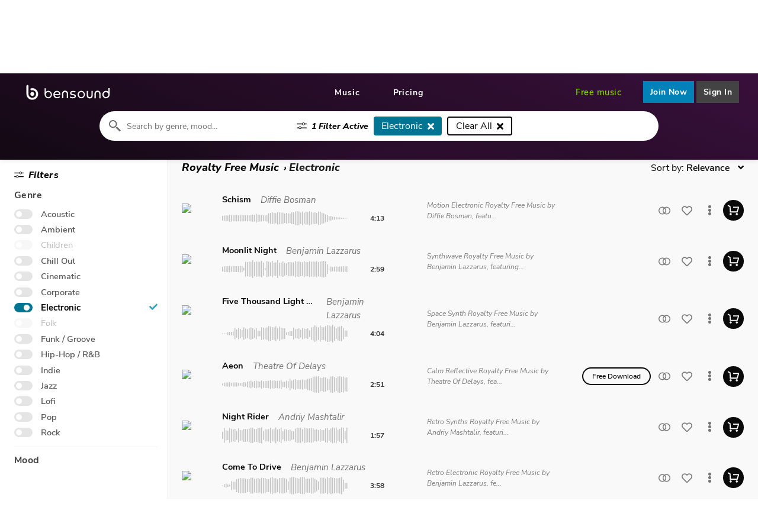

--- FILE ---
content_type: text/html; charset=utf-8
request_url: https://www.bensound.com/royalty-free-music/electronic/2
body_size: 36683
content:
<!DOCTYPE html>
<html dir="ltr" lang="en">
<head>
    <meta charset="UTF-8" />
  <meta http-equiv="X-UA-Compatible" content="IE=edge,chrome=1">
  <meta name="googlebot" content="notranslate">
  <meta name="viewport" content="width=device-width, initial-scale=1, maximum-scale=1" />
  <title>Bensound | electronic Royalty Free Music for YouTube videos and creators Page 2</title>
  <base href="https://www.bensound.com/" />
    <meta name="description" content="License electronic Royalty Free Music for Youtube videos, advertising, social media, and more. Only highly curated electronic tracks composed by independent musicians. Page 2" />
      <link rel="canonical" href="https://www.bensound.com/royalty-free-music/electronic/2" />
<link rel="prev" href="https://www.bensound.com/royalty-free-music/electronic" />
<link rel="next" href="https://www.bensound.com/royalty-free-music/electronic/3" />
  <link rel="icon" type="image/png" href="favicon.png" />
  <link rel="preload" as="font" href="catalog/view/theme/next/webfonts/fa-solid-900.woff2" type="font/woff2" crossorigin="anonymous">
  <link rel="preload" as="font" href="catalog/view/theme/next/font/nunito-sans-v8-latin-800italic.woff2" type="font/woff2" crossorigin="anonymous">
  <link rel="preload" as="font" href="catalog/view/theme/next/font/nunito-sans-v8-latin-italic.woff2" type="font/woff2" crossorigin="anonymous">
  <link rel="preload" as="font" href="catalog/view/theme/next/font/nunito-sans-v6-latin-regular.woff2" type="font/woff2" crossorigin="anonymous">
  <link rel="preload" as="font" href="catalog/view/theme/next/font/nunito-sans-v6-latin-600.woff2" type="font/woff2" crossorigin="anonymous">
  <link rel="preload" as="font" href="catalog/view/theme/next/font/nunito-sans-v8-latin-600italic.woff2" type="font/woff2" crossorigin="anonymous">
  <link rel="preload" as="font" href="catalog/view/theme/next/font/nunito-sans-v6-latin-700.woff2" type="font/woff2" crossorigin="anonymous">
      <link rel="preload stylesheet" as="style" href="catalog/view/theme/next/stylesheet/nouislider.min.css?v=59" onload="this.onload=null;this.rel='stylesheet'">
    <link rel="preload stylesheet" as="style" href="catalog/view/theme/next/stylesheet/main.css?v=59" onload="this.onload=null;this.rel='stylesheet'">
  <link rel="preload stylesheet" as="style" href="catalog/view/theme/next/stylesheet/fontawesome.css?v=59" onload="this.onload=null;this.rel='stylesheet'">
  <script type="text/javascript" defer src="catalog/view/theme/next/javascript/amplitude.min.js?v=59"></script>

  <script type="text/javascript" defer src="catalog/view/theme/next/dist/browse.js?v=59"></script>
<script type="text/javascript" defer src="catalog/view/theme/next/dist/default-home~browse~checkout~product.js?v=59"></script>
<script type="text/javascript" defer src="catalog/view/theme/next/dist/default-home~contact~browse~checkout~login~pricing~product~account~header.js?v=59"></script>
<script type="text/javascript" defer src="catalog/view/theme/next/dist/defaultVendors-browse.js?v=59"></script>
<script type="text/javascript" defer src="catalog/view/theme/next/dist/defaultVendors-home~contact~browse~checkout~login~pricing~product~account~header.js?v=59"></script>
<script type="text/javascript" defer src="catalog/view/theme/next/dist/defaultVendors-home~contact~browse~checkout~login~product~header.js?v=59"></script>
<script type="text/javascript" defer src="catalog/view/theme/next/dist/defaultVendors-checkout~login~header.js?v=59"></script>
<script type="text/javascript" defer src="catalog/view/theme/next/dist/header.js?v=59"></script>
  <script type="text/javascript" defer src="catalog/view/theme/next/dist/main.js?v=59"></script>
  <script type="text/javascript">
    window.cdnBaseUrl = 'https://cdn.bensound.com';
  </script>
  </head>
<body data-title='/browse' >
<div id="get-analytics-script" data-url="https://www.bensound.com/index.php?route=account/cookies_management/getAnalyticsScript"></div>
<div id="header" class="sticky">
    <nav id="navbar"
         class="navbar "
         role="navigation"
         aria-label="main navigation">
        <div class="navbar-brand">
            <a class="navbar-item" href="/"><img src="catalog/view/theme/next/image/bensound-logo.svg" width="142" height="24" alt="Bensound - Royalty Free Music"></a>
            <span class="navbar-item navbar-item__cart--mobile"><a href="https://www.bensound.com/checkout" id="cart" class="header-cart is-hidden">
    <span id="nb-cart-item" class="notification-cart">0</span>
    <img alt="shopping cart"
         src="catalog/view/theme/next/image/cart-white.svg"
         class="header-cart__logo"/>
</a></span>
            <a role="button" class="navbar-burger" aria-label="menu" aria-expanded="false" data-target="navbar-menu">
                <span aria-hidden="true"></span>
                <span aria-hidden="true"></span>
                <span aria-hidden="true"></span>
            </a>
        </div>

        <div id="navbar-menu" class="navbar-menu">
            <div class="navbar-center">
                <a class="navbar-item" href="https://www.bensound.com/royalty-free-music">Music</a>
                                <a class="navbar-item" href="https://www.bensound.com/pricing">Pricing</a>
            </div>

            <div class="navbar-right">
                <div class="dropdown navbar-dropdown-item is-hidden-desktop">
                    <div class="dropdown-trigger">
                        <button  aria-haspopup="true" aria-controls="help-dropdown-menu" class="navbar-item">
                            <a class="navbar-link is-arrowless">Help</a>
                            <span class="icon is-small">
                            <i class="fas fa-angle-down" aria-hidden="true"></i>
                          </span>
                        </button>
                    </div>
                    <div class="dropdown-menu" id="help-dropdown-menu" role="menu">
                        <div class="dropdown-content">
                            <a class="dropdown-item" href="https://www.bensound.com/faq">FAQ</a>
                            <a class="dropdown-item" href="https://www.bensound.com/youtube-copyright-notices">Claim on YouTube</a>
                            <a class="dropdown-item" href="https://www.bensound.com/contact">Contact                            </a>
                            <a class="dropdown-item">Report an issue</a>
                        </div>
                    </div>
                </div>
                <a id="free-music" class="navbar-item navbar-item--free" href="/free-music-for-videos">Free music</a>
                
                <span class="navbar-item navbar-item__cart--desktop"><a href="https://www.bensound.com/checkout" id="cart" class="header-cart is-hidden">
    <span id="nb-cart-item" class="notification-cart">0</span>
    <img alt="shopping cart"
         src="catalog/view/theme/next/image/cart-white.svg"
         class="header-cart__logo"/>
</a></span>

                <!-- my account / login -->
                                <a class="navbar-item navbar-item--join logreact"
                   data-modal-type="signup">
                    Join Now                    </a>
                <div class="navbar-item navbar-item--login logreact"
                     data-modal-type="login">
                    Sign In                </div>
                            </div>
        </div>
    </nav>
<div id="notification"></div>

</div>
<!-- Modal Preview Download-->
<div class="modal" id="modal-preview-download"></div>
<!-- Modal login signup-->
<div id="login-modal-links"
     data-terms-of-use-url="https://www.bensound.com/terms-and-conditions"
     data-pricing-link="https://www.bensound.com/pricing"></div>
<div id="login-modal"></div>
<!-- Modal Youtube Channel Id-->
<div class="modal " id="modal-youtube-channel-id">
	<div class="modal-background"></div>
	<div class="modal-card">
		<section class="modal-card-body">
			<button class="modal-close is-large" aria-label="close"></button>
			<div class="is-flex is-align-items-center" style="margin-bottom: 25px">
				<div class="megaphone_container">
					<img src="catalog/view/theme/next/image/megaphone.svg" class="" alt="youtube channel id">
				</div>
				<div>
					<span style="font-size: 30px;font-weight: 700;">Important!</span>
				</div>
			</div>
			<span style="font-size: 18px;" class="has-text-weight-bold mb-3">YouTube Channel ID missing!</span>
			<p>
				Please enter your Youtube channel ID to get your videos cleared automatically, and avoid copyright issues.			</p>
			<div class="is-flex is-justify-content-space-between mt-3">
				<button class="button btn-enter-channel">Enter Now</button>
				<button class="button btn-dont-remind">Don't remind me</button>
			</div>
		</section>
	</div>
</div>

<script type="text/javascript">
    var googleAuthUrl = 'https://www.bensound.com/index.php?route=account/oauth_google';
</script>
<section class="browse-jumbotron browse-jumbotron--tracks"
         id="search">

    <!-- TITLE -->
            <header class="browse-jumbotron__title browse-jumbotron__title--minified">
            <h1 class="browse-jumbotron__main-title ">
                Royalty Free Music                                    <span class="browse-jumbotron__title-divider">/</span>
                            </h1>

            <h2 class="browse-jumbotron__subtitle ">
                electronic            </h2>
        </header>
    
    <!-- SEARCH BAR -->
    <div class="browse-jumbotron__search-bar-container ">
        <div class="browse-jumbotron__search-bar">

            <!-- research area -->
            <form class="is-flex search-bar-form" action="" onsubmit="return false;">
                <img src="catalog/view/theme/next/image/magnifying-glass.svg" class="mr-2" alt="magnifying glass icon"
                     width="20px"/>
                <input type='search'
                       placeholder="Search by genre, mood..."
                       name="search"
                       maxlength="150"
                       id="search-bar"
                       value=""
                       autofocus>
                                <div class="is-hidden-touch is-hidden is-clickable" id="clear-search">
                        <span class="icon is-small"><i class="fas fa-times"></i></span>
                </div>
            </form>

            <span id="input-grow"></span>

            <!-- filters area -->
            <div class="browse-jumbotron__search-bar-filters search-container">

                <!-- nb filters -->
                                                    <div class="browse-jumbotron__search-bar-tag-nb is-hidden-touch">
                        <img src="catalog/view/theme/next/image/filter.svg" class="mr-2" alt="duration" width="17px"/>
                        <div class="has-text-weight-bold is-italic" id="nb-filter-active-desktop">
                            1 Filter Active                        </div>
                    </div>
                
                <!-- duration filters -->
                
                <!-- filters -->
                                                        <div class="browse-jumbotron__search-bar-tag tag-category is-clickable cross-tag">
                        <span class="tag-label">Electronic</span>
                        <i class="fas fa-times tag-close"></i>
                    </div>
                                                    
                <!-- free music filter -->
                
                <!-- clear filters -->
                                    <div class="browse-jumbotron__search-bar-tag browse-jumbotron__search-bar-tag--clear clear-all-filters is-clickable">
                        <span class="tag-label">Clear All</span>
                        <i class="fas fa-times tag-close"></i>
                    </div>
                
            </div>
                        <!-- Icon Filter Mobile -->
            <div class="is-hidden-desktop is-flex is-align-items-center  "
                 id="filters-mobile">
                <img src="catalog/view/theme/next/image/filter-mobile.svg" class="mr" alt="duration" width="20px"/>
                <span class="notification-filter notification-default">
                    1                </span>
                <span class="notification-filter-text ml-3 has-text-weight-medium"> Filters </span>
            </div>

        </div>
    </div>
    <!-- DESCRIPTION -->
    
            <div class="browse-jumbotron__navigate-options">
            <!-- CATEGORY TAGS -->
            <div class="browse-jumbotron__tags-area">
                                <div class="browse-jumbotron__tags">
                                            <a class="browse-jumbotron__tag button "
                           href="/royalty-free-music"
                           data-tag="">
                            Trending                        </a>
                                            <a class="browse-jumbotron__tag button "
                           href="/royalty-free-music/acoustic"
                           data-tag="Acoustic">
                            Acoustic                        </a>
                                            <a class="browse-jumbotron__tag button "
                           href="/royalty-free-music/hip-hop-r-b"
                           data-tag="Hip-Hop / R&B">
                            Hip-Hop                        </a>
                                            <a class="browse-jumbotron__tag button "
                           href="/royalty-free-music/feel-good-positive"
                           data-tag="Feel Good / Positive">
                            Positive                        </a>
                                            <a class="browse-jumbotron__tag button "
                           href="/royalty-free-music/lofi"
                           data-tag="Lofi">
                            Lofi                        </a>
                                            <a class="browse-jumbotron__tag button "
                           href="/royalty-free-music/cool"
                           data-tag="Cool">
                            Cool                        </a>
                                            <a class="browse-jumbotron__tag button "
                           href="/royalty-free-music/reflective"
                           data-tag="Reflective">
                            Reflective                        </a>
                                            <a class="browse-jumbotron__tag button "
                           href="/royalty-free-music/epic"
                           data-tag="Epic">
                            Epic                        </a>
                                            <a class="browse-jumbotron__tag button "
                           href="/royalty-free-music/chill"
                           data-tag="Chill">
                            Chill                        </a>
                                            <a class="browse-jumbotron__tag button "
                           href="/royalty-free-music/dark"
                           data-tag="Dark">
                            Dark                        </a>
                                            <a class="browse-jumbotron__tag button "
                           href="/royalty-free-music/pop"
                           data-tag="Pop">
                            Pop                        </a>
                                            <a class="browse-jumbotron__tag button "
                           href="/royalty-free-music/uplifting"
                           data-tag="Uplifting">
                            Uplifting                        </a>
                                            <a class="browse-jumbotron__tag button "
                           href="/royalty-free-music/folk"
                           data-tag="Folk">
                            Folk                        </a>
                                            <a class="browse-jumbotron__tag button "
                           href="/royalty-free-music/jazz"
                           data-tag="Jazz">
                            Jazz                        </a>
                                            <a class="browse-jumbotron__tag button "
                           href="/royalty-free-music/touching"
                           data-tag="Touching">
                            Touching                        </a>
                                            <a class="browse-jumbotron__tag button "
                           href="/royalty-free-music/cinematic"
                           data-tag="Cinematic">
                            Cinematic                        </a>
                                            <a class="browse-jumbotron__tag button "
                           href="/royalty-free-music/calm"
                           data-tag="Calm">
                            Calm                        </a>
                                            <a class="browse-jumbotron__tag button "
                           href="/royalty-free-music/energizing"
                           data-tag="Energizing">
                            Energizing                        </a>
                                            <a class="browse-jumbotron__tag button "
                           href="/royalty-free-music/action"
                           data-tag="Action">
                            Action                        </a>
                                            <a class="browse-jumbotron__tag button "
                           href="/royalty-free-music/happy"
                           data-tag="Happy">
                            Happy                        </a>
                                            <a class="browse-jumbotron__tag button "
                           href="/royalty-free-music/ambiant"
                           data-tag="Ambient">
                            Ambient                        </a>
                                            <a class="browse-jumbotron__tag button "
                           href="/royalty-free-music/inspiring"
                           data-tag="Inspiring">
                            Inspiring                        </a>
                                            <a class="browse-jumbotron__tag button "
                           href="/royalty-free-music/rock"
                           data-tag="Rock">
                            Rock                        </a>
                                            <a class="browse-jumbotron__tag button "
                           href="/royalty-free-music/electronic"
                           data-tag="Electronic">
                            Electronic                        </a>
                                    </div>
            </div>

            <div class="browse-jumbotron__complementary">
                
                    <!-- PLAYLISTS -->
                    <div class="browse-jumbotron__playlist">

                                                <div class="browse-jumbotron__playlist-cards">
                                                            <article class="browse-jumbotron__playlist-card">
                                                                        <a href="https://www.bensound.com/collection/dark-matters">
                                        <img src="image/data/playlist/playlist-dark-matter-x2.webp"
                                             alt="Dark Matters"
                                             class="browse-jumbotron__playlist-card-image"/>
                                    </a>
                                    
                                    <div class="browse-jumbotron__playlist-card-info">
                                        <h3 class="browse-jumbotron__playlist-card-title">
                                            <a href="https://www.bensound.com/collection/dark-matters">Dark Matters</a>
                                        </h3>
                                        <p class="browse-jumbotron__playlist-card-subtitle">playlist</p>
                                    </div>
                                </article>
                                                            <article class="browse-jumbotron__playlist-card">
                                                                        <a href="https://www.bensound.com/collection/chill-beats">
                                        <img src="image/data/playlist/playlist-chill-beats-x2.webp"
                                             alt="Chill beats"
                                             class="browse-jumbotron__playlist-card-image"/>
                                    </a>
                                    
                                    <div class="browse-jumbotron__playlist-card-info">
                                        <h3 class="browse-jumbotron__playlist-card-title">
                                            <a href="https://www.bensound.com/collection/chill-beats">Chill beats</a>
                                        </h3>
                                        <p class="browse-jumbotron__playlist-card-subtitle">playlist</p>
                                    </div>
                                </article>
                                                            <article class="browse-jumbotron__playlist-card">
                                                                        <a href="https://www.bensound.com/collection/music-for-the-bold">
                                        <img src="image/data/playlist/playlist-for-the-bold-x2.webp"
                                             alt="Music for the bold"
                                             class="browse-jumbotron__playlist-card-image"/>
                                    </a>
                                    
                                    <div class="browse-jumbotron__playlist-card-info">
                                        <h3 class="browse-jumbotron__playlist-card-title">
                                            <a href="https://www.bensound.com/collection/music-for-the-bold">Music for the bold</a>
                                        </h3>
                                        <p class="browse-jumbotron__playlist-card-subtitle">playlist</p>
                                    </div>
                                </article>
                                                    </div>
                    </div>

                            </div>
        </div>
    </section>


<section class="browser-container">
    <aside class="browse-filters is-hidden-touch "
           id="filters">

        <!-- FILTERS -->
                <div class="filter-title browse-filters__title ml-2">
            <img src="catalog/view/theme/next/image/filter.svg" class="mr-2" alt="duration" width="17px"/>
            <div class="has-text-weight-bold is-italic">
                    Filters            </div>
        </div>
        
                            <div class="filter-section filter is-clickable">
                                        <div class="filter-title browse-filters__title">
                            <span class="has-text-weight-bold">Genre</span>
                        </div>
                                    <ul class="browse-filters__list filters-list mt-2  ">
                                            <li class="is-flex mb-1 is-justify-content-flex-start filter-element ">
                            <div style="flex: 1" class="is-flex">
                                <div class="is-flex is-flex-direction-column is-justify-content-center">
                                    <input type="checkbox" id="filter_30"
                                           class="input-switch-toggle"  />
                                    <label for="filter_30"
                                           class="switch-button switch-button-filter  "
                                           data-seo="1"
                                           data-active="0"
                                           data-href="/royalty-free-music/acoustic"
                                           data-filter="Acoustic">
                                        Acoustic                                    </label>
                                </div>
                                <a class="filter is-flex  "
                                   data-filter="Acoustic"
                                   data-active="0"
                                   data-seo="1"
                                   href="/royalty-free-music/acoustic">
                                    <span>Acoustic</span>
                                </a>
                            </div>
                            <div class="is-flex is-justify-content-center is-align-items-center">
                            <span class="ml-2 check-button-hover is-hidden" style="font-size: 14px; color:#31a3be">
                                <i class="fas fa-check"></i>
                            </span>
                                <span class="ml-2 check-button is-hidden" style="font-size: 14px; color:#31a3be">
                                <i class="fas fa-check"></i>
                            </span>
                                <span class="ml-2 is-hidden uncheck-button" style="font-size: 14px; color:black">
                                <i class="fas fa-times"></i>
                            </span>
                            </div>
                        </li>
                                            <li class="is-flex mb-1 is-justify-content-flex-start filter-element ">
                            <div style="flex: 1" class="is-flex">
                                <div class="is-flex is-flex-direction-column is-justify-content-center">
                                    <input type="checkbox" id="filter_29"
                                           class="input-switch-toggle"  />
                                    <label for="filter_29"
                                           class="switch-button switch-button-filter  "
                                           data-seo="1"
                                           data-active="0"
                                           data-href="/royalty-free-music/ambient"
                                           data-filter="Ambient">
                                        Ambient                                    </label>
                                </div>
                                <a class="filter is-flex  "
                                   data-filter="Ambient"
                                   data-active="0"
                                   data-seo="1"
                                   href="/royalty-free-music/ambient">
                                    <span>Ambient</span>
                                </a>
                            </div>
                            <div class="is-flex is-justify-content-center is-align-items-center">
                            <span class="ml-2 check-button-hover is-hidden" style="font-size: 14px; color:#31a3be">
                                <i class="fas fa-check"></i>
                            </span>
                                <span class="ml-2 check-button is-hidden" style="font-size: 14px; color:#31a3be">
                                <i class="fas fa-check"></i>
                            </span>
                                <span class="ml-2 is-hidden uncheck-button" style="font-size: 14px; color:black">
                                <i class="fas fa-times"></i>
                            </span>
                            </div>
                        </li>
                                            <li class="is-flex mb-1 is-justify-content-flex-start filter-element ">
                            <div style="flex: 1" class="is-flex">
                                <div class="is-flex is-flex-direction-column is-justify-content-center">
                                    <input type="checkbox" id="filter_28"
                                           class="input-switch-toggle"  />
                                    <label for="filter_28"
                                           class="switch-button switch-button-filter is-disabled "
                                           data-seo="1"
                                           data-active="0"
                                           data-href="/royalty-free-music/children"
                                           data-filter="Children">
                                        Children                                    </label>
                                </div>
                                <a class="filter is-flex is-disabled "
                                   data-filter="Children"
                                   data-active="0"
                                   data-seo="1"
                                   href="/royalty-free-music/children">
                                    <span>Children</span>
                                </a>
                            </div>
                            <div class="is-flex is-justify-content-center is-align-items-center">
                            <span class="ml-2 check-button-hover is-hidden" style="font-size: 14px; color:#31a3be">
                                <i class="fas fa-check"></i>
                            </span>
                                <span class="ml-2 check-button is-hidden" style="font-size: 14px; color:#31a3be">
                                <i class="fas fa-check"></i>
                            </span>
                                <span class="ml-2 is-hidden uncheck-button" style="font-size: 14px; color:black">
                                <i class="fas fa-times"></i>
                            </span>
                            </div>
                        </li>
                                            <li class="is-flex mb-1 is-justify-content-flex-start filter-element ">
                            <div style="flex: 1" class="is-flex">
                                <div class="is-flex is-flex-direction-column is-justify-content-center">
                                    <input type="checkbox" id="filter_27"
                                           class="input-switch-toggle"  />
                                    <label for="filter_27"
                                           class="switch-button switch-button-filter  "
                                           data-seo="1"
                                           data-active="0"
                                           data-href="/royalty-free-music/chill-out"
                                           data-filter="Chill Out">
                                        Chill Out                                    </label>
                                </div>
                                <a class="filter is-flex  "
                                   data-filter="Chill Out"
                                   data-active="0"
                                   data-seo="1"
                                   href="/royalty-free-music/chill-out">
                                    <span>Chill Out</span>
                                </a>
                            </div>
                            <div class="is-flex is-justify-content-center is-align-items-center">
                            <span class="ml-2 check-button-hover is-hidden" style="font-size: 14px; color:#31a3be">
                                <i class="fas fa-check"></i>
                            </span>
                                <span class="ml-2 check-button is-hidden" style="font-size: 14px; color:#31a3be">
                                <i class="fas fa-check"></i>
                            </span>
                                <span class="ml-2 is-hidden uncheck-button" style="font-size: 14px; color:black">
                                <i class="fas fa-times"></i>
                            </span>
                            </div>
                        </li>
                                            <li class="is-flex mb-1 is-justify-content-flex-start filter-element ">
                            <div style="flex: 1" class="is-flex">
                                <div class="is-flex is-flex-direction-column is-justify-content-center">
                                    <input type="checkbox" id="filter_26"
                                           class="input-switch-toggle"  />
                                    <label for="filter_26"
                                           class="switch-button switch-button-filter  "
                                           data-seo="1"
                                           data-active="0"
                                           data-href="/royalty-free-music/cinematic"
                                           data-filter="Cinematic">
                                        Cinematic                                    </label>
                                </div>
                                <a class="filter is-flex  "
                                   data-filter="Cinematic"
                                   data-active="0"
                                   data-seo="1"
                                   href="/royalty-free-music/cinematic">
                                    <span>Cinematic</span>
                                </a>
                            </div>
                            <div class="is-flex is-justify-content-center is-align-items-center">
                            <span class="ml-2 check-button-hover is-hidden" style="font-size: 14px; color:#31a3be">
                                <i class="fas fa-check"></i>
                            </span>
                                <span class="ml-2 check-button is-hidden" style="font-size: 14px; color:#31a3be">
                                <i class="fas fa-check"></i>
                            </span>
                                <span class="ml-2 is-hidden uncheck-button" style="font-size: 14px; color:black">
                                <i class="fas fa-times"></i>
                            </span>
                            </div>
                        </li>
                                            <li class="is-flex mb-1 is-justify-content-flex-start filter-element ">
                            <div style="flex: 1" class="is-flex">
                                <div class="is-flex is-flex-direction-column is-justify-content-center">
                                    <input type="checkbox" id="filter_31"
                                           class="input-switch-toggle"  />
                                    <label for="filter_31"
                                           class="switch-button switch-button-filter  "
                                           data-seo="1"
                                           data-active="0"
                                           data-href="/royalty-free-music/corporate"
                                           data-filter="Corporate">
                                        Corporate                                    </label>
                                </div>
                                <a class="filter is-flex  "
                                   data-filter="Corporate"
                                   data-active="0"
                                   data-seo="1"
                                   href="/royalty-free-music/corporate">
                                    <span>Corporate</span>
                                </a>
                            </div>
                            <div class="is-flex is-justify-content-center is-align-items-center">
                            <span class="ml-2 check-button-hover is-hidden" style="font-size: 14px; color:#31a3be">
                                <i class="fas fa-check"></i>
                            </span>
                                <span class="ml-2 check-button is-hidden" style="font-size: 14px; color:#31a3be">
                                <i class="fas fa-check"></i>
                            </span>
                                <span class="ml-2 is-hidden uncheck-button" style="font-size: 14px; color:black">
                                <i class="fas fa-times"></i>
                            </span>
                            </div>
                        </li>
                                            <li class="is-flex mb-1 is-justify-content-flex-start filter-element active-filter">
                            <div style="flex: 1" class="is-flex">
                                <div class="is-flex is-flex-direction-column is-justify-content-center">
                                    <input type="checkbox" id="filter_25"
                                           class="input-switch-toggle" checked />
                                    <label for="filter_25"
                                           class="switch-button switch-button-filter  has-text-weight-bold has-text-black"
                                           data-seo="1"
                                           data-active="1"
                                           data-href="/royalty-free-music/electronic"
                                           data-filter="Electronic">
                                        Electronic                                    </label>
                                </div>
                                <a class="filter is-flex  has-text-weight-bold has-text-black"
                                   data-filter="Electronic"
                                   data-active="1"
                                   data-seo="1"
                                   href="/royalty-free-music/electronic">
                                    <span>Electronic</span>
                                </a>
                            </div>
                            <div class="is-flex is-justify-content-center is-align-items-center">
                            <span class="ml-2 check-button-hover is-hidden" style="font-size: 14px; color:#31a3be">
                                <i class="fas fa-check"></i>
                            </span>
                                <span class="ml-2 check-button " style="font-size: 14px; color:#31a3be">
                                <i class="fas fa-check"></i>
                            </span>
                                <span class="ml-2 is-hidden uncheck-button" style="font-size: 14px; color:black">
                                <i class="fas fa-times"></i>
                            </span>
                            </div>
                        </li>
                                            <li class="is-flex mb-1 is-justify-content-flex-start filter-element ">
                            <div style="flex: 1" class="is-flex">
                                <div class="is-flex is-flex-direction-column is-justify-content-center">
                                    <input type="checkbox" id="filter_24"
                                           class="input-switch-toggle"  />
                                    <label for="filter_24"
                                           class="switch-button switch-button-filter is-disabled "
                                           data-seo="1"
                                           data-active="0"
                                           data-href="/royalty-free-music/folk"
                                           data-filter="Folk">
                                        Folk                                    </label>
                                </div>
                                <a class="filter is-flex is-disabled "
                                   data-filter="Folk"
                                   data-active="0"
                                   data-seo="1"
                                   href="/royalty-free-music/folk">
                                    <span>Folk</span>
                                </a>
                            </div>
                            <div class="is-flex is-justify-content-center is-align-items-center">
                            <span class="ml-2 check-button-hover is-hidden" style="font-size: 14px; color:#31a3be">
                                <i class="fas fa-check"></i>
                            </span>
                                <span class="ml-2 check-button is-hidden" style="font-size: 14px; color:#31a3be">
                                <i class="fas fa-check"></i>
                            </span>
                                <span class="ml-2 is-hidden uncheck-button" style="font-size: 14px; color:black">
                                <i class="fas fa-times"></i>
                            </span>
                            </div>
                        </li>
                                            <li class="is-flex mb-1 is-justify-content-flex-start filter-element ">
                            <div style="flex: 1" class="is-flex">
                                <div class="is-flex is-flex-direction-column is-justify-content-center">
                                    <input type="checkbox" id="filter_23"
                                           class="input-switch-toggle"  />
                                    <label for="filter_23"
                                           class="switch-button switch-button-filter  "
                                           data-seo="1"
                                           data-active="0"
                                           data-href="/royalty-free-music/funk-groove"
                                           data-filter="Funk / Groove">
                                        Funk / Groove                                    </label>
                                </div>
                                <a class="filter is-flex  "
                                   data-filter="Funk / Groove"
                                   data-active="0"
                                   data-seo="1"
                                   href="/royalty-free-music/funk-groove">
                                    <span>Funk / Groove</span>
                                </a>
                            </div>
                            <div class="is-flex is-justify-content-center is-align-items-center">
                            <span class="ml-2 check-button-hover is-hidden" style="font-size: 14px; color:#31a3be">
                                <i class="fas fa-check"></i>
                            </span>
                                <span class="ml-2 check-button is-hidden" style="font-size: 14px; color:#31a3be">
                                <i class="fas fa-check"></i>
                            </span>
                                <span class="ml-2 is-hidden uncheck-button" style="font-size: 14px; color:black">
                                <i class="fas fa-times"></i>
                            </span>
                            </div>
                        </li>
                                            <li class="is-flex mb-1 is-justify-content-flex-start filter-element ">
                            <div style="flex: 1" class="is-flex">
                                <div class="is-flex is-flex-direction-column is-justify-content-center">
                                    <input type="checkbox" id="filter_22"
                                           class="input-switch-toggle"  />
                                    <label for="filter_22"
                                           class="switch-button switch-button-filter  "
                                           data-seo="1"
                                           data-active="0"
                                           data-href="/royalty-free-music/hip-hop-r-b"
                                           data-filter="Hip-Hop / R&amp;B">
                                        Hip-Hop / R&amp;B                                    </label>
                                </div>
                                <a class="filter is-flex  "
                                   data-filter="Hip-Hop / R&amp;B"
                                   data-active="0"
                                   data-seo="1"
                                   href="/royalty-free-music/hip-hop-r-b">
                                    <span>Hip-Hop / R&amp;B</span>
                                </a>
                            </div>
                            <div class="is-flex is-justify-content-center is-align-items-center">
                            <span class="ml-2 check-button-hover is-hidden" style="font-size: 14px; color:#31a3be">
                                <i class="fas fa-check"></i>
                            </span>
                                <span class="ml-2 check-button is-hidden" style="font-size: 14px; color:#31a3be">
                                <i class="fas fa-check"></i>
                            </span>
                                <span class="ml-2 is-hidden uncheck-button" style="font-size: 14px; color:black">
                                <i class="fas fa-times"></i>
                            </span>
                            </div>
                        </li>
                                            <li class="is-flex mb-1 is-justify-content-flex-start filter-element ">
                            <div style="flex: 1" class="is-flex">
                                <div class="is-flex is-flex-direction-column is-justify-content-center">
                                    <input type="checkbox" id="filter_21"
                                           class="input-switch-toggle"  />
                                    <label for="filter_21"
                                           class="switch-button switch-button-filter  "
                                           data-seo="1"
                                           data-active="0"
                                           data-href="/royalty-free-music/indie"
                                           data-filter="Indie">
                                        Indie                                    </label>
                                </div>
                                <a class="filter is-flex  "
                                   data-filter="Indie"
                                   data-active="0"
                                   data-seo="1"
                                   href="/royalty-free-music/indie">
                                    <span>Indie</span>
                                </a>
                            </div>
                            <div class="is-flex is-justify-content-center is-align-items-center">
                            <span class="ml-2 check-button-hover is-hidden" style="font-size: 14px; color:#31a3be">
                                <i class="fas fa-check"></i>
                            </span>
                                <span class="ml-2 check-button is-hidden" style="font-size: 14px; color:#31a3be">
                                <i class="fas fa-check"></i>
                            </span>
                                <span class="ml-2 is-hidden uncheck-button" style="font-size: 14px; color:black">
                                <i class="fas fa-times"></i>
                            </span>
                            </div>
                        </li>
                                            <li class="is-flex mb-1 is-justify-content-flex-start filter-element ">
                            <div style="flex: 1" class="is-flex">
                                <div class="is-flex is-flex-direction-column is-justify-content-center">
                                    <input type="checkbox" id="filter_20"
                                           class="input-switch-toggle"  />
                                    <label for="filter_20"
                                           class="switch-button switch-button-filter  "
                                           data-seo="1"
                                           data-active="0"
                                           data-href="/royalty-free-music/jazz"
                                           data-filter="Jazz">
                                        Jazz                                    </label>
                                </div>
                                <a class="filter is-flex  "
                                   data-filter="Jazz"
                                   data-active="0"
                                   data-seo="1"
                                   href="/royalty-free-music/jazz">
                                    <span>Jazz</span>
                                </a>
                            </div>
                            <div class="is-flex is-justify-content-center is-align-items-center">
                            <span class="ml-2 check-button-hover is-hidden" style="font-size: 14px; color:#31a3be">
                                <i class="fas fa-check"></i>
                            </span>
                                <span class="ml-2 check-button is-hidden" style="font-size: 14px; color:#31a3be">
                                <i class="fas fa-check"></i>
                            </span>
                                <span class="ml-2 is-hidden uncheck-button" style="font-size: 14px; color:black">
                                <i class="fas fa-times"></i>
                            </span>
                            </div>
                        </li>
                                            <li class="is-flex mb-1 is-justify-content-flex-start filter-element ">
                            <div style="flex: 1" class="is-flex">
                                <div class="is-flex is-flex-direction-column is-justify-content-center">
                                    <input type="checkbox" id="filter_136"
                                           class="input-switch-toggle"  />
                                    <label for="filter_136"
                                           class="switch-button switch-button-filter  "
                                           data-seo="1"
                                           data-active="0"
                                           data-href="/royalty-free-music/lofi"
                                           data-filter="Lofi">
                                        Lofi                                    </label>
                                </div>
                                <a class="filter is-flex  "
                                   data-filter="Lofi"
                                   data-active="0"
                                   data-seo="1"
                                   href="/royalty-free-music/lofi">
                                    <span>Lofi</span>
                                </a>
                            </div>
                            <div class="is-flex is-justify-content-center is-align-items-center">
                            <span class="ml-2 check-button-hover is-hidden" style="font-size: 14px; color:#31a3be">
                                <i class="fas fa-check"></i>
                            </span>
                                <span class="ml-2 check-button is-hidden" style="font-size: 14px; color:#31a3be">
                                <i class="fas fa-check"></i>
                            </span>
                                <span class="ml-2 is-hidden uncheck-button" style="font-size: 14px; color:black">
                                <i class="fas fa-times"></i>
                            </span>
                            </div>
                        </li>
                                            <li class="is-flex mb-1 is-justify-content-flex-start filter-element ">
                            <div style="flex: 1" class="is-flex">
                                <div class="is-flex is-flex-direction-column is-justify-content-center">
                                    <input type="checkbox" id="filter_19"
                                           class="input-switch-toggle"  />
                                    <label for="filter_19"
                                           class="switch-button switch-button-filter  "
                                           data-seo="1"
                                           data-active="0"
                                           data-href="/royalty-free-music/pop"
                                           data-filter="Pop">
                                        Pop                                    </label>
                                </div>
                                <a class="filter is-flex  "
                                   data-filter="Pop"
                                   data-active="0"
                                   data-seo="1"
                                   href="/royalty-free-music/pop">
                                    <span>Pop</span>
                                </a>
                            </div>
                            <div class="is-flex is-justify-content-center is-align-items-center">
                            <span class="ml-2 check-button-hover is-hidden" style="font-size: 14px; color:#31a3be">
                                <i class="fas fa-check"></i>
                            </span>
                                <span class="ml-2 check-button is-hidden" style="font-size: 14px; color:#31a3be">
                                <i class="fas fa-check"></i>
                            </span>
                                <span class="ml-2 is-hidden uncheck-button" style="font-size: 14px; color:black">
                                <i class="fas fa-times"></i>
                            </span>
                            </div>
                        </li>
                                            <li class="is-flex mb-1 is-justify-content-flex-start filter-element ">
                            <div style="flex: 1" class="is-flex">
                                <div class="is-flex is-flex-direction-column is-justify-content-center">
                                    <input type="checkbox" id="filter_18"
                                           class="input-switch-toggle"  />
                                    <label for="filter_18"
                                           class="switch-button switch-button-filter  "
                                           data-seo="1"
                                           data-active="0"
                                           data-href="/royalty-free-music/rock"
                                           data-filter="Rock">
                                        Rock                                    </label>
                                </div>
                                <a class="filter is-flex  "
                                   data-filter="Rock"
                                   data-active="0"
                                   data-seo="1"
                                   href="/royalty-free-music/rock">
                                    <span>Rock</span>
                                </a>
                            </div>
                            <div class="is-flex is-justify-content-center is-align-items-center">
                            <span class="ml-2 check-button-hover is-hidden" style="font-size: 14px; color:#31a3be">
                                <i class="fas fa-check"></i>
                            </span>
                                <span class="ml-2 check-button is-hidden" style="font-size: 14px; color:#31a3be">
                                <i class="fas fa-check"></i>
                            </span>
                                <span class="ml-2 is-hidden uncheck-button" style="font-size: 14px; color:black">
                                <i class="fas fa-times"></i>
                            </span>
                            </div>
                        </li>
                                    </ul>
            </div>

            
                    <div class="filter-section filter is-clickable">
                                        <div class="filter-title browse-filters__title">
                            <span class="has-text-weight-bold">Mood</span>
                        </div>
                                    <ul class="browse-filters__list filters-list mt-2 is-hidden ">
                                            <li class="is-flex mb-1 is-justify-content-flex-start filter-element ">
                            <div style="flex: 1" class="is-flex">
                                <div class="is-flex is-flex-direction-column is-justify-content-center">
                                    <input type="checkbox" id="filter_11"
                                           class="input-switch-toggle"  />
                                    <label for="filter_11"
                                           class="switch-button switch-button-filter  "
                                           data-seo="1"
                                           data-active="0"
                                           data-href="/royalty-free-music/action"
                                           data-filter="Action">
                                        Action                                    </label>
                                </div>
                                <a class="filter is-flex  "
                                   data-filter="Action"
                                   data-active="0"
                                   data-seo="1"
                                   href="/royalty-free-music/action">
                                    <span>Action</span>
                                </a>
                            </div>
                            <div class="is-flex is-justify-content-center is-align-items-center">
                            <span class="ml-2 check-button-hover is-hidden" style="font-size: 14px; color:#31a3be">
                                <i class="fas fa-check"></i>
                            </span>
                                <span class="ml-2 check-button is-hidden" style="font-size: 14px; color:#31a3be">
                                <i class="fas fa-check"></i>
                            </span>
                                <span class="ml-2 is-hidden uncheck-button" style="font-size: 14px; color:black">
                                <i class="fas fa-times"></i>
                            </span>
                            </div>
                        </li>
                                            <li class="is-flex mb-1 is-justify-content-flex-start filter-element ">
                            <div style="flex: 1" class="is-flex">
                                <div class="is-flex is-flex-direction-column is-justify-content-center">
                                    <input type="checkbox" id="filter_34"
                                           class="input-switch-toggle"  />
                                    <label for="filter_34"
                                           class="switch-button switch-button-filter  "
                                           data-seo="1"
                                           data-active="0"
                                           data-href="/royalty-free-music/calm"
                                           data-filter="Calm">
                                        Calm                                    </label>
                                </div>
                                <a class="filter is-flex  "
                                   data-filter="Calm"
                                   data-active="0"
                                   data-seo="1"
                                   href="/royalty-free-music/calm">
                                    <span>Calm</span>
                                </a>
                            </div>
                            <div class="is-flex is-justify-content-center is-align-items-center">
                            <span class="ml-2 check-button-hover is-hidden" style="font-size: 14px; color:#31a3be">
                                <i class="fas fa-check"></i>
                            </span>
                                <span class="ml-2 check-button is-hidden" style="font-size: 14px; color:#31a3be">
                                <i class="fas fa-check"></i>
                            </span>
                                <span class="ml-2 is-hidden uncheck-button" style="font-size: 14px; color:black">
                                <i class="fas fa-times"></i>
                            </span>
                            </div>
                        </li>
                                            <li class="is-flex mb-1 is-justify-content-flex-start filter-element ">
                            <div style="flex: 1" class="is-flex">
                                <div class="is-flex is-flex-direction-column is-justify-content-center">
                                    <input type="checkbox" id="filter_16"
                                           class="input-switch-toggle"  />
                                    <label for="filter_16"
                                           class="switch-button switch-button-filter  "
                                           data-seo="1"
                                           data-active="0"
                                           data-href="/royalty-free-music/caring-loving"
                                           data-filter="Caring / Loving">
                                        Caring / Loving                                    </label>
                                </div>
                                <a class="filter is-flex  "
                                   data-filter="Caring / Loving"
                                   data-active="0"
                                   data-seo="1"
                                   href="/royalty-free-music/caring-loving">
                                    <span>Caring / Loving</span>
                                </a>
                            </div>
                            <div class="is-flex is-justify-content-center is-align-items-center">
                            <span class="ml-2 check-button-hover is-hidden" style="font-size: 14px; color:#31a3be">
                                <i class="fas fa-check"></i>
                            </span>
                                <span class="ml-2 check-button is-hidden" style="font-size: 14px; color:#31a3be">
                                <i class="fas fa-check"></i>
                            </span>
                                <span class="ml-2 is-hidden uncheck-button" style="font-size: 14px; color:black">
                                <i class="fas fa-times"></i>
                            </span>
                            </div>
                        </li>
                                            <li class="is-flex mb-1 is-justify-content-flex-start filter-element ">
                            <div style="flex: 1" class="is-flex">
                                <div class="is-flex is-flex-direction-column is-justify-content-center">
                                    <input type="checkbox" id="filter_9"
                                           class="input-switch-toggle"  />
                                    <label for="filter_9"
                                           class="switch-button switch-button-filter  "
                                           data-seo="1"
                                           data-active="0"
                                           data-href="/royalty-free-music/chill"
                                           data-filter="Chill">
                                        Chill                                    </label>
                                </div>
                                <a class="filter is-flex  "
                                   data-filter="Chill"
                                   data-active="0"
                                   data-seo="1"
                                   href="/royalty-free-music/chill">
                                    <span>Chill</span>
                                </a>
                            </div>
                            <div class="is-flex is-justify-content-center is-align-items-center">
                            <span class="ml-2 check-button-hover is-hidden" style="font-size: 14px; color:#31a3be">
                                <i class="fas fa-check"></i>
                            </span>
                                <span class="ml-2 check-button is-hidden" style="font-size: 14px; color:#31a3be">
                                <i class="fas fa-check"></i>
                            </span>
                                <span class="ml-2 is-hidden uncheck-button" style="font-size: 14px; color:black">
                                <i class="fas fa-times"></i>
                            </span>
                            </div>
                        </li>
                                            <li class="is-flex mb-1 is-justify-content-flex-start filter-element ">
                            <div style="flex: 1" class="is-flex">
                                <div class="is-flex is-flex-direction-column is-justify-content-center">
                                    <input type="checkbox" id="filter_12"
                                           class="input-switch-toggle"  />
                                    <label for="filter_12"
                                           class="switch-button switch-button-filter  "
                                           data-seo="1"
                                           data-active="0"
                                           data-href="/royalty-free-music/cool"
                                           data-filter="Cool">
                                        Cool                                    </label>
                                </div>
                                <a class="filter is-flex  "
                                   data-filter="Cool"
                                   data-active="0"
                                   data-seo="1"
                                   href="/royalty-free-music/cool">
                                    <span>Cool</span>
                                </a>
                            </div>
                            <div class="is-flex is-justify-content-center is-align-items-center">
                            <span class="ml-2 check-button-hover is-hidden" style="font-size: 14px; color:#31a3be">
                                <i class="fas fa-check"></i>
                            </span>
                                <span class="ml-2 check-button is-hidden" style="font-size: 14px; color:#31a3be">
                                <i class="fas fa-check"></i>
                            </span>
                                <span class="ml-2 is-hidden uncheck-button" style="font-size: 14px; color:black">
                                <i class="fas fa-times"></i>
                            </span>
                            </div>
                        </li>
                                            <li class="is-flex mb-1 is-justify-content-flex-start filter-element ">
                            <div style="flex: 1" class="is-flex">
                                <div class="is-flex is-flex-direction-column is-justify-content-center">
                                    <input type="checkbox" id="filter_14"
                                           class="input-switch-toggle"  />
                                    <label for="filter_14"
                                           class="switch-button switch-button-filter  "
                                           data-seo="1"
                                           data-active="0"
                                           data-href="/royalty-free-music/dark"
                                           data-filter="Dark">
                                        Dark                                    </label>
                                </div>
                                <a class="filter is-flex  "
                                   data-filter="Dark"
                                   data-active="0"
                                   data-seo="1"
                                   href="/royalty-free-music/dark">
                                    <span>Dark</span>
                                </a>
                            </div>
                            <div class="is-flex is-justify-content-center is-align-items-center">
                            <span class="ml-2 check-button-hover is-hidden" style="font-size: 14px; color:#31a3be">
                                <i class="fas fa-check"></i>
                            </span>
                                <span class="ml-2 check-button is-hidden" style="font-size: 14px; color:#31a3be">
                                <i class="fas fa-check"></i>
                            </span>
                                <span class="ml-2 is-hidden uncheck-button" style="font-size: 14px; color:black">
                                <i class="fas fa-times"></i>
                            </span>
                            </div>
                        </li>
                                            <li class="is-flex mb-1 is-justify-content-flex-start filter-element ">
                            <div style="flex: 1" class="is-flex">
                                <div class="is-flex is-flex-direction-column is-justify-content-center">
                                    <input type="checkbox" id="filter_107"
                                           class="input-switch-toggle"  />
                                    <label for="filter_107"
                                           class="switch-button switch-button-filter  "
                                           data-seo="1"
                                           data-active="0"
                                           data-href="/royalty-free-music/dramatic"
                                           data-filter="Dramatic">
                                        Dramatic                                    </label>
                                </div>
                                <a class="filter is-flex  "
                                   data-filter="Dramatic"
                                   data-active="0"
                                   data-seo="1"
                                   href="/royalty-free-music/dramatic">
                                    <span>Dramatic</span>
                                </a>
                            </div>
                            <div class="is-flex is-justify-content-center is-align-items-center">
                            <span class="ml-2 check-button-hover is-hidden" style="font-size: 14px; color:#31a3be">
                                <i class="fas fa-check"></i>
                            </span>
                                <span class="ml-2 check-button is-hidden" style="font-size: 14px; color:#31a3be">
                                <i class="fas fa-check"></i>
                            </span>
                                <span class="ml-2 is-hidden uncheck-button" style="font-size: 14px; color:black">
                                <i class="fas fa-times"></i>
                            </span>
                            </div>
                        </li>
                                            <li class="is-flex mb-1 is-justify-content-flex-start filter-element ">
                            <div style="flex: 1" class="is-flex">
                                <div class="is-flex is-flex-direction-column is-justify-content-center">
                                    <input type="checkbox" id="filter_35"
                                           class="input-switch-toggle"  />
                                    <label for="filter_35"
                                           class="switch-button switch-button-filter  "
                                           data-seo="1"
                                           data-active="0"
                                           data-href="/royalty-free-music/energizing"
                                           data-filter="Energizing">
                                        Energizing                                    </label>
                                </div>
                                <a class="filter is-flex  "
                                   data-filter="Energizing"
                                   data-active="0"
                                   data-seo="1"
                                   href="/royalty-free-music/energizing">
                                    <span>Energizing</span>
                                </a>
                            </div>
                            <div class="is-flex is-justify-content-center is-align-items-center">
                            <span class="ml-2 check-button-hover is-hidden" style="font-size: 14px; color:#31a3be">
                                <i class="fas fa-check"></i>
                            </span>
                                <span class="ml-2 check-button is-hidden" style="font-size: 14px; color:#31a3be">
                                <i class="fas fa-check"></i>
                            </span>
                                <span class="ml-2 is-hidden uncheck-button" style="font-size: 14px; color:black">
                                <i class="fas fa-times"></i>
                            </span>
                            </div>
                        </li>
                                            <li class="is-flex mb-1 is-justify-content-flex-start filter-element ">
                            <div style="flex: 1" class="is-flex">
                                <div class="is-flex is-flex-direction-column is-justify-content-center">
                                    <input type="checkbox" id="filter_15"
                                           class="input-switch-toggle"  />
                                    <label for="filter_15"
                                           class="switch-button switch-button-filter  "
                                           data-seo="1"
                                           data-active="0"
                                           data-href="/royalty-free-music/epic"
                                           data-filter="Epic">
                                        Epic                                    </label>
                                </div>
                                <a class="filter is-flex  "
                                   data-filter="Epic"
                                   data-active="0"
                                   data-seo="1"
                                   href="/royalty-free-music/epic">
                                    <span>Epic</span>
                                </a>
                            </div>
                            <div class="is-flex is-justify-content-center is-align-items-center">
                            <span class="ml-2 check-button-hover is-hidden" style="font-size: 14px; color:#31a3be">
                                <i class="fas fa-check"></i>
                            </span>
                                <span class="ml-2 check-button is-hidden" style="font-size: 14px; color:#31a3be">
                                <i class="fas fa-check"></i>
                            </span>
                                <span class="ml-2 is-hidden uncheck-button" style="font-size: 14px; color:black">
                                <i class="fas fa-times"></i>
                            </span>
                            </div>
                        </li>
                                            <li class="is-flex mb-1 is-justify-content-flex-start filter-element ">
                            <div style="flex: 1" class="is-flex">
                                <div class="is-flex is-flex-direction-column is-justify-content-center">
                                    <input type="checkbox" id="filter_89"
                                           class="input-switch-toggle"  />
                                    <label for="filter_89"
                                           class="switch-button switch-button-filter  "
                                           data-seo="1"
                                           data-active="0"
                                           data-href="/royalty-free-music/feel-good-positive"
                                           data-filter="Feel Good / Positive">
                                        Feel Good / Positive                                    </label>
                                </div>
                                <a class="filter is-flex  "
                                   data-filter="Feel Good / Positive"
                                   data-active="0"
                                   data-seo="1"
                                   href="/royalty-free-music/feel-good-positive">
                                    <span>Feel Good / Positive</span>
                                </a>
                            </div>
                            <div class="is-flex is-justify-content-center is-align-items-center">
                            <span class="ml-2 check-button-hover is-hidden" style="font-size: 14px; color:#31a3be">
                                <i class="fas fa-check"></i>
                            </span>
                                <span class="ml-2 check-button is-hidden" style="font-size: 14px; color:#31a3be">
                                <i class="fas fa-check"></i>
                            </span>
                                <span class="ml-2 is-hidden uncheck-button" style="font-size: 14px; color:black">
                                <i class="fas fa-times"></i>
                            </span>
                            </div>
                        </li>
                                            <li class="is-flex mb-1 is-justify-content-flex-start filter-element ">
                            <div style="flex: 1" class="is-flex">
                                <div class="is-flex is-flex-direction-column is-justify-content-center">
                                    <input type="checkbox" id="filter_13"
                                           class="input-switch-toggle"  />
                                    <label for="filter_13"
                                           class="switch-button switch-button-filter  "
                                           data-seo="1"
                                           data-active="0"
                                           data-href="/royalty-free-music/funny"
                                           data-filter="Funny">
                                        Funny                                    </label>
                                </div>
                                <a class="filter is-flex  "
                                   data-filter="Funny"
                                   data-active="0"
                                   data-seo="1"
                                   href="/royalty-free-music/funny">
                                    <span>Funny</span>
                                </a>
                            </div>
                            <div class="is-flex is-justify-content-center is-align-items-center">
                            <span class="ml-2 check-button-hover is-hidden" style="font-size: 14px; color:#31a3be">
                                <i class="fas fa-check"></i>
                            </span>
                                <span class="ml-2 check-button is-hidden" style="font-size: 14px; color:#31a3be">
                                <i class="fas fa-check"></i>
                            </span>
                                <span class="ml-2 is-hidden uncheck-button" style="font-size: 14px; color:black">
                                <i class="fas fa-times"></i>
                            </span>
                            </div>
                        </li>
                                            <li class="is-flex mb-1 is-justify-content-flex-start filter-element ">
                            <div style="flex: 1" class="is-flex">
                                <div class="is-flex is-flex-direction-column is-justify-content-center">
                                    <input type="checkbox" id="filter_8"
                                           class="input-switch-toggle"  />
                                    <label for="filter_8"
                                           class="switch-button switch-button-filter  "
                                           data-seo="1"
                                           data-active="0"
                                           data-href="/royalty-free-music/happy"
                                           data-filter="Happy">
                                        Happy                                    </label>
                                </div>
                                <a class="filter is-flex  "
                                   data-filter="Happy"
                                   data-active="0"
                                   data-seo="1"
                                   href="/royalty-free-music/happy">
                                    <span>Happy</span>
                                </a>
                            </div>
                            <div class="is-flex is-justify-content-center is-align-items-center">
                            <span class="ml-2 check-button-hover is-hidden" style="font-size: 14px; color:#31a3be">
                                <i class="fas fa-check"></i>
                            </span>
                                <span class="ml-2 check-button is-hidden" style="font-size: 14px; color:#31a3be">
                                <i class="fas fa-check"></i>
                            </span>
                                <span class="ml-2 is-hidden uncheck-button" style="font-size: 14px; color:black">
                                <i class="fas fa-times"></i>
                            </span>
                            </div>
                        </li>
                                            <li class="is-flex mb-1 is-justify-content-flex-start filter-element ">
                            <div style="flex: 1" class="is-flex">
                                <div class="is-flex is-flex-direction-column is-justify-content-center">
                                    <input type="checkbox" id="filter_3"
                                           class="input-switch-toggle"  />
                                    <label for="filter_3"
                                           class="switch-button switch-button-filter  "
                                           data-seo="1"
                                           data-active="0"
                                           data-href="/royalty-free-music/hopeful"
                                           data-filter="Hopeful">
                                        Hopeful                                    </label>
                                </div>
                                <a class="filter is-flex  "
                                   data-filter="Hopeful"
                                   data-active="0"
                                   data-seo="1"
                                   href="/royalty-free-music/hopeful">
                                    <span>Hopeful</span>
                                </a>
                            </div>
                            <div class="is-flex is-justify-content-center is-align-items-center">
                            <span class="ml-2 check-button-hover is-hidden" style="font-size: 14px; color:#31a3be">
                                <i class="fas fa-check"></i>
                            </span>
                                <span class="ml-2 check-button is-hidden" style="font-size: 14px; color:#31a3be">
                                <i class="fas fa-check"></i>
                            </span>
                                <span class="ml-2 is-hidden uncheck-button" style="font-size: 14px; color:black">
                                <i class="fas fa-times"></i>
                            </span>
                            </div>
                        </li>
                                            <li class="is-flex mb-1 is-justify-content-flex-start filter-element ">
                            <div style="flex: 1" class="is-flex">
                                <div class="is-flex is-flex-direction-column is-justify-content-center">
                                    <input type="checkbox" id="filter_33"
                                           class="input-switch-toggle"  />
                                    <label for="filter_33"
                                           class="switch-button switch-button-filter  "
                                           data-seo="1"
                                           data-active="0"
                                           data-href="/royalty-free-music/inspiring"
                                           data-filter="Inspiring">
                                        Inspiring                                    </label>
                                </div>
                                <a class="filter is-flex  "
                                   data-filter="Inspiring"
                                   data-active="0"
                                   data-seo="1"
                                   href="/royalty-free-music/inspiring">
                                    <span>Inspiring</span>
                                </a>
                            </div>
                            <div class="is-flex is-justify-content-center is-align-items-center">
                            <span class="ml-2 check-button-hover is-hidden" style="font-size: 14px; color:#31a3be">
                                <i class="fas fa-check"></i>
                            </span>
                                <span class="ml-2 check-button is-hidden" style="font-size: 14px; color:#31a3be">
                                <i class="fas fa-check"></i>
                            </span>
                                <span class="ml-2 is-hidden uncheck-button" style="font-size: 14px; color:black">
                                <i class="fas fa-times"></i>
                            </span>
                            </div>
                        </li>
                                            <li class="is-flex mb-1 is-justify-content-flex-start filter-element ">
                            <div style="flex: 1" class="is-flex">
                                <div class="is-flex is-flex-direction-column is-justify-content-center">
                                    <input type="checkbox" id="filter_2"
                                           class="input-switch-toggle"  />
                                    <label for="filter_2"
                                           class="switch-button switch-button-filter  "
                                           data-seo="1"
                                           data-active="0"
                                           data-href="/royalty-free-music/reflective"
                                           data-filter="Reflective">
                                        Reflective                                    </label>
                                </div>
                                <a class="filter is-flex  "
                                   data-filter="Reflective"
                                   data-active="0"
                                   data-seo="1"
                                   href="/royalty-free-music/reflective">
                                    <span>Reflective</span>
                                </a>
                            </div>
                            <div class="is-flex is-justify-content-center is-align-items-center">
                            <span class="ml-2 check-button-hover is-hidden" style="font-size: 14px; color:#31a3be">
                                <i class="fas fa-check"></i>
                            </span>
                                <span class="ml-2 check-button is-hidden" style="font-size: 14px; color:#31a3be">
                                <i class="fas fa-check"></i>
                            </span>
                                <span class="ml-2 is-hidden uncheck-button" style="font-size: 14px; color:black">
                                <i class="fas fa-times"></i>
                            </span>
                            </div>
                        </li>
                                            <li class="is-flex mb-1 is-justify-content-flex-start filter-element ">
                            <div style="flex: 1" class="is-flex">
                                <div class="is-flex is-flex-direction-column is-justify-content-center">
                                    <input type="checkbox" id="filter_32"
                                           class="input-switch-toggle"  />
                                    <label for="filter_32"
                                           class="switch-button switch-button-filter  "
                                           data-seo="1"
                                           data-active="0"
                                           data-href="/royalty-free-music/romantic"
                                           data-filter="Romantic">
                                        Romantic                                    </label>
                                </div>
                                <a class="filter is-flex  "
                                   data-filter="Romantic"
                                   data-active="0"
                                   data-seo="1"
                                   href="/royalty-free-music/romantic">
                                    <span>Romantic</span>
                                </a>
                            </div>
                            <div class="is-flex is-justify-content-center is-align-items-center">
                            <span class="ml-2 check-button-hover is-hidden" style="font-size: 14px; color:#31a3be">
                                <i class="fas fa-check"></i>
                            </span>
                                <span class="ml-2 check-button is-hidden" style="font-size: 14px; color:#31a3be">
                                <i class="fas fa-check"></i>
                            </span>
                                <span class="ml-2 is-hidden uncheck-button" style="font-size: 14px; color:black">
                                <i class="fas fa-times"></i>
                            </span>
                            </div>
                        </li>
                                            <li class="is-flex mb-1 is-justify-content-flex-start filter-element ">
                            <div style="flex: 1" class="is-flex">
                                <div class="is-flex is-flex-direction-column is-justify-content-center">
                                    <input type="checkbox" id="filter_4"
                                           class="input-switch-toggle"  />
                                    <label for="filter_4"
                                           class="switch-button switch-button-filter  "
                                           data-seo="1"
                                           data-active="0"
                                           data-href="/royalty-free-music/sad"
                                           data-filter="Sad">
                                        Sad                                    </label>
                                </div>
                                <a class="filter is-flex  "
                                   data-filter="Sad"
                                   data-active="0"
                                   data-seo="1"
                                   href="/royalty-free-music/sad">
                                    <span>Sad</span>
                                </a>
                            </div>
                            <div class="is-flex is-justify-content-center is-align-items-center">
                            <span class="ml-2 check-button-hover is-hidden" style="font-size: 14px; color:#31a3be">
                                <i class="fas fa-check"></i>
                            </span>
                                <span class="ml-2 check-button is-hidden" style="font-size: 14px; color:#31a3be">
                                <i class="fas fa-check"></i>
                            </span>
                                <span class="ml-2 is-hidden uncheck-button" style="font-size: 14px; color:black">
                                <i class="fas fa-times"></i>
                            </span>
                            </div>
                        </li>
                                            <li class="is-flex mb-1 is-justify-content-flex-start filter-element ">
                            <div style="flex: 1" class="is-flex">
                                <div class="is-flex is-flex-direction-column is-justify-content-center">
                                    <input type="checkbox" id="filter_10"
                                           class="input-switch-toggle"  />
                                    <label for="filter_10"
                                           class="switch-button switch-button-filter  "
                                           data-seo="1"
                                           data-active="0"
                                           data-href="/royalty-free-music/suspenseful"
                                           data-filter="Suspenseful">
                                        Suspenseful                                    </label>
                                </div>
                                <a class="filter is-flex  "
                                   data-filter="Suspenseful"
                                   data-active="0"
                                   data-seo="1"
                                   href="/royalty-free-music/suspenseful">
                                    <span>Suspenseful</span>
                                </a>
                            </div>
                            <div class="is-flex is-justify-content-center is-align-items-center">
                            <span class="ml-2 check-button-hover is-hidden" style="font-size: 14px; color:#31a3be">
                                <i class="fas fa-check"></i>
                            </span>
                                <span class="ml-2 check-button is-hidden" style="font-size: 14px; color:#31a3be">
                                <i class="fas fa-check"></i>
                            </span>
                                <span class="ml-2 is-hidden uncheck-button" style="font-size: 14px; color:black">
                                <i class="fas fa-times"></i>
                            </span>
                            </div>
                        </li>
                                            <li class="is-flex mb-1 is-justify-content-flex-start filter-element ">
                            <div style="flex: 1" class="is-flex">
                                <div class="is-flex is-flex-direction-column is-justify-content-center">
                                    <input type="checkbox" id="filter_6"
                                           class="input-switch-toggle"  />
                                    <label for="filter_6"
                                           class="switch-button switch-button-filter  "
                                           data-seo="1"
                                           data-active="0"
                                           data-href="/royalty-free-music/touching"
                                           data-filter="Touching">
                                        Touching                                    </label>
                                </div>
                                <a class="filter is-flex  "
                                   data-filter="Touching"
                                   data-active="0"
                                   data-seo="1"
                                   href="/royalty-free-music/touching">
                                    <span>Touching</span>
                                </a>
                            </div>
                            <div class="is-flex is-justify-content-center is-align-items-center">
                            <span class="ml-2 check-button-hover is-hidden" style="font-size: 14px; color:#31a3be">
                                <i class="fas fa-check"></i>
                            </span>
                                <span class="ml-2 check-button is-hidden" style="font-size: 14px; color:#31a3be">
                                <i class="fas fa-check"></i>
                            </span>
                                <span class="ml-2 is-hidden uncheck-button" style="font-size: 14px; color:black">
                                <i class="fas fa-times"></i>
                            </span>
                            </div>
                        </li>
                                            <li class="is-flex mb-1 is-justify-content-flex-start filter-element ">
                            <div style="flex: 1" class="is-flex">
                                <div class="is-flex is-flex-direction-column is-justify-content-center">
                                    <input type="checkbox" id="filter_7"
                                           class="input-switch-toggle"  />
                                    <label for="filter_7"
                                           class="switch-button switch-button-filter  "
                                           data-seo="1"
                                           data-active="0"
                                           data-href="/royalty-free-music/uplifting"
                                           data-filter="Uplifting">
                                        Uplifting                                    </label>
                                </div>
                                <a class="filter is-flex  "
                                   data-filter="Uplifting"
                                   data-active="0"
                                   data-seo="1"
                                   href="/royalty-free-music/uplifting">
                                    <span>Uplifting</span>
                                </a>
                            </div>
                            <div class="is-flex is-justify-content-center is-align-items-center">
                            <span class="ml-2 check-button-hover is-hidden" style="font-size: 14px; color:#31a3be">
                                <i class="fas fa-check"></i>
                            </span>
                                <span class="ml-2 check-button is-hidden" style="font-size: 14px; color:#31a3be">
                                <i class="fas fa-check"></i>
                            </span>
                                <span class="ml-2 is-hidden uncheck-button" style="font-size: 14px; color:black">
                                <i class="fas fa-times"></i>
                            </span>
                            </div>
                        </li>
                                    </ul>
            </div>

            
                    <div class="filter-section filter is-clickable">
                                        <div class="filter-title browse-filters__title">
                            <span class="has-text-weight-bold">Theme</span>
                        </div>
                                    <ul class="browse-filters__list filters-list mt-2 is-hidden ">
                                            <li class="is-flex mb-1 is-justify-content-flex-start filter-element ">
                            <div style="flex: 1" class="is-flex">
                                <div class="is-flex is-flex-direction-column is-justify-content-center">
                                    <input type="checkbox" id="filter_63"
                                           class="input-switch-toggle"  />
                                    <label for="filter_63"
                                           class="switch-button switch-button-filter  "
                                           data-seo="1"
                                           data-active="0"
                                           data-href="/royalty-free-music/advertising"
                                           data-filter="Advertising">
                                        Advertising                                    </label>
                                </div>
                                <a class="filter is-flex  "
                                   data-filter="Advertising"
                                   data-active="0"
                                   data-seo="1"
                                   href="/royalty-free-music/advertising">
                                    <span>Advertising</span>
                                </a>
                            </div>
                            <div class="is-flex is-justify-content-center is-align-items-center">
                            <span class="ml-2 check-button-hover is-hidden" style="font-size: 14px; color:#31a3be">
                                <i class="fas fa-check"></i>
                            </span>
                                <span class="ml-2 check-button is-hidden" style="font-size: 14px; color:#31a3be">
                                <i class="fas fa-check"></i>
                            </span>
                                <span class="ml-2 is-hidden uncheck-button" style="font-size: 14px; color:black">
                                <i class="fas fa-times"></i>
                            </span>
                            </div>
                        </li>
                                            <li class="is-flex mb-1 is-justify-content-flex-start filter-element ">
                            <div style="flex: 1" class="is-flex">
                                <div class="is-flex is-flex-direction-column is-justify-content-center">
                                    <input type="checkbox" id="filter_108"
                                           class="input-switch-toggle"  />
                                    <label for="filter_108"
                                           class="switch-button switch-button-filter  "
                                           data-seo="1"
                                           data-active="0"
                                           data-href="/royalty-free-music/art"
                                           data-filter="Art">
                                        Art                                    </label>
                                </div>
                                <a class="filter is-flex  "
                                   data-filter="Art"
                                   data-active="0"
                                   data-seo="1"
                                   href="/royalty-free-music/art">
                                    <span>Art</span>
                                </a>
                            </div>
                            <div class="is-flex is-justify-content-center is-align-items-center">
                            <span class="ml-2 check-button-hover is-hidden" style="font-size: 14px; color:#31a3be">
                                <i class="fas fa-check"></i>
                            </span>
                                <span class="ml-2 check-button is-hidden" style="font-size: 14px; color:#31a3be">
                                <i class="fas fa-check"></i>
                            </span>
                                <span class="ml-2 is-hidden uncheck-button" style="font-size: 14px; color:black">
                                <i class="fas fa-times"></i>
                            </span>
                            </div>
                        </li>
                                            <li class="is-flex mb-1 is-justify-content-flex-start filter-element ">
                            <div style="flex: 1" class="is-flex">
                                <div class="is-flex is-flex-direction-column is-justify-content-center">
                                    <input type="checkbox" id="filter_73"
                                           class="input-switch-toggle"  />
                                    <label for="filter_73"
                                           class="switch-button switch-button-filter  "
                                           data-seo="1"
                                           data-active="0"
                                           data-href="/royalty-free-music/car-racing"
                                           data-filter="Car / Racing">
                                        Car / Racing                                    </label>
                                </div>
                                <a class="filter is-flex  "
                                   data-filter="Car / Racing"
                                   data-active="0"
                                   data-seo="1"
                                   href="/royalty-free-music/car-racing">
                                    <span>Car / Racing</span>
                                </a>
                            </div>
                            <div class="is-flex is-justify-content-center is-align-items-center">
                            <span class="ml-2 check-button-hover is-hidden" style="font-size: 14px; color:#31a3be">
                                <i class="fas fa-check"></i>
                            </span>
                                <span class="ml-2 check-button is-hidden" style="font-size: 14px; color:#31a3be">
                                <i class="fas fa-check"></i>
                            </span>
                                <span class="ml-2 is-hidden uncheck-button" style="font-size: 14px; color:black">
                                <i class="fas fa-times"></i>
                            </span>
                            </div>
                        </li>
                                            <li class="is-flex mb-1 is-justify-content-flex-start filter-element ">
                            <div style="flex: 1" class="is-flex">
                                <div class="is-flex is-flex-direction-column is-justify-content-center">
                                    <input type="checkbox" id="filter_78"
                                           class="input-switch-toggle"  />
                                    <label for="filter_78"
                                           class="switch-button switch-button-filter  "
                                           data-seo="1"
                                           data-active="0"
                                           data-href="/royalty-free-music/cooking"
                                           data-filter="Cooking">
                                        Cooking                                    </label>
                                </div>
                                <a class="filter is-flex  "
                                   data-filter="Cooking"
                                   data-active="0"
                                   data-seo="1"
                                   href="/royalty-free-music/cooking">
                                    <span>Cooking</span>
                                </a>
                            </div>
                            <div class="is-flex is-justify-content-center is-align-items-center">
                            <span class="ml-2 check-button-hover is-hidden" style="font-size: 14px; color:#31a3be">
                                <i class="fas fa-check"></i>
                            </span>
                                <span class="ml-2 check-button is-hidden" style="font-size: 14px; color:#31a3be">
                                <i class="fas fa-check"></i>
                            </span>
                                <span class="ml-2 is-hidden uncheck-button" style="font-size: 14px; color:black">
                                <i class="fas fa-times"></i>
                            </span>
                            </div>
                        </li>
                                            <li class="is-flex mb-1 is-justify-content-flex-start filter-element ">
                            <div style="flex: 1" class="is-flex">
                                <div class="is-flex is-flex-direction-column is-justify-content-center">
                                    <input type="checkbox" id="filter_79"
                                           class="input-switch-toggle"  />
                                    <label for="filter_79"
                                           class="switch-button switch-button-filter  "
                                           data-seo="1"
                                           data-active="0"
                                           data-href="/royalty-free-music/crafting"
                                           data-filter="Crafting">
                                        Crafting                                    </label>
                                </div>
                                <a class="filter is-flex  "
                                   data-filter="Crafting"
                                   data-active="0"
                                   data-seo="1"
                                   href="/royalty-free-music/crafting">
                                    <span>Crafting</span>
                                </a>
                            </div>
                            <div class="is-flex is-justify-content-center is-align-items-center">
                            <span class="ml-2 check-button-hover is-hidden" style="font-size: 14px; color:#31a3be">
                                <i class="fas fa-check"></i>
                            </span>
                                <span class="ml-2 check-button is-hidden" style="font-size: 14px; color:#31a3be">
                                <i class="fas fa-check"></i>
                            </span>
                                <span class="ml-2 is-hidden uncheck-button" style="font-size: 14px; color:black">
                                <i class="fas fa-times"></i>
                            </span>
                            </div>
                        </li>
                                            <li class="is-flex mb-1 is-justify-content-flex-start filter-element ">
                            <div style="flex: 1" class="is-flex">
                                <div class="is-flex is-flex-direction-column is-justify-content-center">
                                    <input type="checkbox" id="filter_80"
                                           class="input-switch-toggle"  />
                                    <label for="filter_80"
                                           class="switch-button switch-button-filter  "
                                           data-seo="1"
                                           data-active="0"
                                           data-href="/royalty-free-music/documentary"
                                           data-filter="Documentary">
                                        Documentary                                    </label>
                                </div>
                                <a class="filter is-flex  "
                                   data-filter="Documentary"
                                   data-active="0"
                                   data-seo="1"
                                   href="/royalty-free-music/documentary">
                                    <span>Documentary</span>
                                </a>
                            </div>
                            <div class="is-flex is-justify-content-center is-align-items-center">
                            <span class="ml-2 check-button-hover is-hidden" style="font-size: 14px; color:#31a3be">
                                <i class="fas fa-check"></i>
                            </span>
                                <span class="ml-2 check-button is-hidden" style="font-size: 14px; color:#31a3be">
                                <i class="fas fa-check"></i>
                            </span>
                                <span class="ml-2 is-hidden uncheck-button" style="font-size: 14px; color:black">
                                <i class="fas fa-times"></i>
                            </span>
                            </div>
                        </li>
                                            <li class="is-flex mb-1 is-justify-content-flex-start filter-element ">
                            <div style="flex: 1" class="is-flex">
                                <div class="is-flex is-flex-direction-column is-justify-content-center">
                                    <input type="checkbox" id="filter_83"
                                           class="input-switch-toggle"  />
                                    <label for="filter_83"
                                           class="switch-button switch-button-filter  "
                                           data-seo="1"
                                           data-active="0"
                                           data-href="/royalty-free-music/education"
                                           data-filter="Education">
                                        Education                                    </label>
                                </div>
                                <a class="filter is-flex  "
                                   data-filter="Education"
                                   data-active="0"
                                   data-seo="1"
                                   href="/royalty-free-music/education">
                                    <span>Education</span>
                                </a>
                            </div>
                            <div class="is-flex is-justify-content-center is-align-items-center">
                            <span class="ml-2 check-button-hover is-hidden" style="font-size: 14px; color:#31a3be">
                                <i class="fas fa-check"></i>
                            </span>
                                <span class="ml-2 check-button is-hidden" style="font-size: 14px; color:#31a3be">
                                <i class="fas fa-check"></i>
                            </span>
                                <span class="ml-2 is-hidden uncheck-button" style="font-size: 14px; color:black">
                                <i class="fas fa-times"></i>
                            </span>
                            </div>
                        </li>
                                            <li class="is-flex mb-1 is-justify-content-flex-start filter-element ">
                            <div style="flex: 1" class="is-flex">
                                <div class="is-flex is-flex-direction-column is-justify-content-center">
                                    <input type="checkbox" id="filter_84"
                                           class="input-switch-toggle"  />
                                    <label for="filter_84"
                                           class="switch-button switch-button-filter  "
                                           data-seo="1"
                                           data-active="0"
                                           data-href="/royalty-free-music/fashion"
                                           data-filter="Fashion">
                                        Fashion                                    </label>
                                </div>
                                <a class="filter is-flex  "
                                   data-filter="Fashion"
                                   data-active="0"
                                   data-seo="1"
                                   href="/royalty-free-music/fashion">
                                    <span>Fashion</span>
                                </a>
                            </div>
                            <div class="is-flex is-justify-content-center is-align-items-center">
                            <span class="ml-2 check-button-hover is-hidden" style="font-size: 14px; color:#31a3be">
                                <i class="fas fa-check"></i>
                            </span>
                                <span class="ml-2 check-button is-hidden" style="font-size: 14px; color:#31a3be">
                                <i class="fas fa-check"></i>
                            </span>
                                <span class="ml-2 is-hidden uncheck-button" style="font-size: 14px; color:black">
                                <i class="fas fa-times"></i>
                            </span>
                            </div>
                        </li>
                                            <li class="is-flex mb-1 is-justify-content-flex-start filter-element ">
                            <div style="flex: 1" class="is-flex">
                                <div class="is-flex is-flex-direction-column is-justify-content-center">
                                    <input type="checkbox" id="filter_66"
                                           class="input-switch-toggle"  />
                                    <label for="filter_66"
                                           class="switch-button switch-button-filter  "
                                           data-seo="1"
                                           data-active="0"
                                           data-href="/royalty-free-music/film"
                                           data-filter="Film">
                                        Film                                    </label>
                                </div>
                                <a class="filter is-flex  "
                                   data-filter="Film"
                                   data-active="0"
                                   data-seo="1"
                                   href="/royalty-free-music/film">
                                    <span>Film</span>
                                </a>
                            </div>
                            <div class="is-flex is-justify-content-center is-align-items-center">
                            <span class="ml-2 check-button-hover is-hidden" style="font-size: 14px; color:#31a3be">
                                <i class="fas fa-check"></i>
                            </span>
                                <span class="ml-2 check-button is-hidden" style="font-size: 14px; color:#31a3be">
                                <i class="fas fa-check"></i>
                            </span>
                                <span class="ml-2 is-hidden uncheck-button" style="font-size: 14px; color:black">
                                <i class="fas fa-times"></i>
                            </span>
                            </div>
                        </li>
                                            <li class="is-flex mb-1 is-justify-content-flex-start filter-element ">
                            <div style="flex: 1" class="is-flex">
                                <div class="is-flex is-flex-direction-column is-justify-content-center">
                                    <input type="checkbox" id="filter_85"
                                           class="input-switch-toggle"  />
                                    <label for="filter_85"
                                           class="switch-button switch-button-filter  "
                                           data-seo="1"
                                           data-active="0"
                                           data-href="/royalty-free-music/luxury"
                                           data-filter="Luxury">
                                        Luxury                                    </label>
                                </div>
                                <a class="filter is-flex  "
                                   data-filter="Luxury"
                                   data-active="0"
                                   data-seo="1"
                                   href="/royalty-free-music/luxury">
                                    <span>Luxury</span>
                                </a>
                            </div>
                            <div class="is-flex is-justify-content-center is-align-items-center">
                            <span class="ml-2 check-button-hover is-hidden" style="font-size: 14px; color:#31a3be">
                                <i class="fas fa-check"></i>
                            </span>
                                <span class="ml-2 check-button is-hidden" style="font-size: 14px; color:#31a3be">
                                <i class="fas fa-check"></i>
                            </span>
                                <span class="ml-2 is-hidden uncheck-button" style="font-size: 14px; color:black">
                                <i class="fas fa-times"></i>
                            </span>
                            </div>
                        </li>
                                            <li class="is-flex mb-1 is-justify-content-flex-start filter-element ">
                            <div style="flex: 1" class="is-flex">
                                <div class="is-flex is-flex-direction-column is-justify-content-center">
                                    <input type="checkbox" id="filter_70"
                                           class="input-switch-toggle"  />
                                    <label for="filter_70"
                                           class="switch-button switch-button-filter  "
                                           data-seo="1"
                                           data-active="0"
                                           data-href="/royalty-free-music/news"
                                           data-filter="News">
                                        News                                    </label>
                                </div>
                                <a class="filter is-flex  "
                                   data-filter="News"
                                   data-active="0"
                                   data-seo="1"
                                   href="/royalty-free-music/news">
                                    <span>News</span>
                                </a>
                            </div>
                            <div class="is-flex is-justify-content-center is-align-items-center">
                            <span class="ml-2 check-button-hover is-hidden" style="font-size: 14px; color:#31a3be">
                                <i class="fas fa-check"></i>
                            </span>
                                <span class="ml-2 check-button is-hidden" style="font-size: 14px; color:#31a3be">
                                <i class="fas fa-check"></i>
                            </span>
                                <span class="ml-2 is-hidden uncheck-button" style="font-size: 14px; color:black">
                                <i class="fas fa-times"></i>
                            </span>
                            </div>
                        </li>
                                            <li class="is-flex mb-1 is-justify-content-flex-start filter-element ">
                            <div style="flex: 1" class="is-flex">
                                <div class="is-flex is-flex-direction-column is-justify-content-center">
                                    <input type="checkbox" id="filter_74"
                                           class="input-switch-toggle"  />
                                    <label for="filter_74"
                                           class="switch-button switch-button-filter  "
                                           data-seo="1"
                                           data-active="0"
                                           data-href="/royalty-free-music/presentation"
                                           data-filter="Presentation">
                                        Presentation                                    </label>
                                </div>
                                <a class="filter is-flex  "
                                   data-filter="Presentation"
                                   data-active="0"
                                   data-seo="1"
                                   href="/royalty-free-music/presentation">
                                    <span>Presentation</span>
                                </a>
                            </div>
                            <div class="is-flex is-justify-content-center is-align-items-center">
                            <span class="ml-2 check-button-hover is-hidden" style="font-size: 14px; color:#31a3be">
                                <i class="fas fa-check"></i>
                            </span>
                                <span class="ml-2 check-button is-hidden" style="font-size: 14px; color:#31a3be">
                                <i class="fas fa-check"></i>
                            </span>
                                <span class="ml-2 is-hidden uncheck-button" style="font-size: 14px; color:black">
                                <i class="fas fa-times"></i>
                            </span>
                            </div>
                        </li>
                                            <li class="is-flex mb-1 is-justify-content-flex-start filter-element ">
                            <div style="flex: 1" class="is-flex">
                                <div class="is-flex is-flex-direction-column is-justify-content-center">
                                    <input type="checkbox" id="filter_81"
                                           class="input-switch-toggle"  />
                                    <label for="filter_81"
                                           class="switch-button switch-button-filter  "
                                           data-seo="1"
                                           data-active="0"
                                           data-href="/royalty-free-music/science-technology"
                                           data-filter="Science / Technology">
                                        Science / Technology                                    </label>
                                </div>
                                <a class="filter is-flex  "
                                   data-filter="Science / Technology"
                                   data-active="0"
                                   data-seo="1"
                                   href="/royalty-free-music/science-technology">
                                    <span>Science / Technology</span>
                                </a>
                            </div>
                            <div class="is-flex is-justify-content-center is-align-items-center">
                            <span class="ml-2 check-button-hover is-hidden" style="font-size: 14px; color:#31a3be">
                                <i class="fas fa-check"></i>
                            </span>
                                <span class="ml-2 check-button is-hidden" style="font-size: 14px; color:#31a3be">
                                <i class="fas fa-check"></i>
                            </span>
                                <span class="ml-2 is-hidden uncheck-button" style="font-size: 14px; color:black">
                                <i class="fas fa-times"></i>
                            </span>
                            </div>
                        </li>
                                            <li class="is-flex mb-1 is-justify-content-flex-start filter-element ">
                            <div style="flex: 1" class="is-flex">
                                <div class="is-flex is-flex-direction-column is-justify-content-center">
                                    <input type="checkbox" id="filter_75"
                                           class="input-switch-toggle"  />
                                    <label for="filter_75"
                                           class="switch-button switch-button-filter  "
                                           data-seo="1"
                                           data-active="0"
                                           data-href="/royalty-free-music/slideshow"
                                           data-filter="Slideshow">
                                        Slideshow                                    </label>
                                </div>
                                <a class="filter is-flex  "
                                   data-filter="Slideshow"
                                   data-active="0"
                                   data-seo="1"
                                   href="/royalty-free-music/slideshow">
                                    <span>Slideshow</span>
                                </a>
                            </div>
                            <div class="is-flex is-justify-content-center is-align-items-center">
                            <span class="ml-2 check-button-hover is-hidden" style="font-size: 14px; color:#31a3be">
                                <i class="fas fa-check"></i>
                            </span>
                                <span class="ml-2 check-button is-hidden" style="font-size: 14px; color:#31a3be">
                                <i class="fas fa-check"></i>
                            </span>
                                <span class="ml-2 is-hidden uncheck-button" style="font-size: 14px; color:black">
                                <i class="fas fa-times"></i>
                            </span>
                            </div>
                        </li>
                                            <li class="is-flex mb-1 is-justify-content-flex-start filter-element ">
                            <div style="flex: 1" class="is-flex">
                                <div class="is-flex is-flex-direction-column is-justify-content-center">
                                    <input type="checkbox" id="filter_72"
                                           class="input-switch-toggle"  />
                                    <label for="filter_72"
                                           class="switch-button switch-button-filter  "
                                           data-seo="1"
                                           data-active="0"
                                           data-href="/royalty-free-music/sport-training"
                                           data-filter="Sport / Training">
                                        Sport / Training                                    </label>
                                </div>
                                <a class="filter is-flex  "
                                   data-filter="Sport / Training"
                                   data-active="0"
                                   data-seo="1"
                                   href="/royalty-free-music/sport-training">
                                    <span>Sport / Training</span>
                                </a>
                            </div>
                            <div class="is-flex is-justify-content-center is-align-items-center">
                            <span class="ml-2 check-button-hover is-hidden" style="font-size: 14px; color:#31a3be">
                                <i class="fas fa-check"></i>
                            </span>
                                <span class="ml-2 check-button is-hidden" style="font-size: 14px; color:#31a3be">
                                <i class="fas fa-check"></i>
                            </span>
                                <span class="ml-2 is-hidden uncheck-button" style="font-size: 14px; color:black">
                                <i class="fas fa-times"></i>
                            </span>
                            </div>
                        </li>
                                            <li class="is-flex mb-1 is-justify-content-flex-start filter-element ">
                            <div style="flex: 1" class="is-flex">
                                <div class="is-flex is-flex-direction-column is-justify-content-center">
                                    <input type="checkbox" id="filter_76"
                                           class="input-switch-toggle"  />
                                    <label for="filter_76"
                                           class="switch-button switch-button-filter  "
                                           data-seo="1"
                                           data-active="0"
                                           data-href="/royalty-free-music/time-lapse"
                                           data-filter="Time-lapse">
                                        Time-lapse                                    </label>
                                </div>
                                <a class="filter is-flex  "
                                   data-filter="Time-lapse"
                                   data-active="0"
                                   data-seo="1"
                                   href="/royalty-free-music/time-lapse">
                                    <span>Time-lapse</span>
                                </a>
                            </div>
                            <div class="is-flex is-justify-content-center is-align-items-center">
                            <span class="ml-2 check-button-hover is-hidden" style="font-size: 14px; color:#31a3be">
                                <i class="fas fa-check"></i>
                            </span>
                                <span class="ml-2 check-button is-hidden" style="font-size: 14px; color:#31a3be">
                                <i class="fas fa-check"></i>
                            </span>
                                <span class="ml-2 is-hidden uncheck-button" style="font-size: 14px; color:black">
                                <i class="fas fa-times"></i>
                            </span>
                            </div>
                        </li>
                                            <li class="is-flex mb-1 is-justify-content-flex-start filter-element ">
                            <div style="flex: 1" class="is-flex">
                                <div class="is-flex is-flex-direction-column is-justify-content-center">
                                    <input type="checkbox" id="filter_67"
                                           class="input-switch-toggle"  />
                                    <label for="filter_67"
                                           class="switch-button switch-button-filter  "
                                           data-seo="1"
                                           data-active="0"
                                           data-href="/royalty-free-music/trailer"
                                           data-filter="Trailer">
                                        Trailer                                    </label>
                                </div>
                                <a class="filter is-flex  "
                                   data-filter="Trailer"
                                   data-active="0"
                                   data-seo="1"
                                   href="/royalty-free-music/trailer">
                                    <span>Trailer</span>
                                </a>
                            </div>
                            <div class="is-flex is-justify-content-center is-align-items-center">
                            <span class="ml-2 check-button-hover is-hidden" style="font-size: 14px; color:#31a3be">
                                <i class="fas fa-check"></i>
                            </span>
                                <span class="ml-2 check-button is-hidden" style="font-size: 14px; color:#31a3be">
                                <i class="fas fa-check"></i>
                            </span>
                                <span class="ml-2 is-hidden uncheck-button" style="font-size: 14px; color:black">
                                <i class="fas fa-times"></i>
                            </span>
                            </div>
                        </li>
                                            <li class="is-flex mb-1 is-justify-content-flex-start filter-element ">
                            <div style="flex: 1" class="is-flex">
                                <div class="is-flex is-flex-direction-column is-justify-content-center">
                                    <input type="checkbox" id="filter_65"
                                           class="input-switch-toggle"  />
                                    <label for="filter_65"
                                           class="switch-button switch-button-filter  "
                                           data-seo="1"
                                           data-active="0"
                                           data-href="/royalty-free-music/travel-nature"
                                           data-filter="Travel / Nature">
                                        Travel / Nature                                    </label>
                                </div>
                                <a class="filter is-flex  "
                                   data-filter="Travel / Nature"
                                   data-active="0"
                                   data-seo="1"
                                   href="/royalty-free-music/travel-nature">
                                    <span>Travel / Nature</span>
                                </a>
                            </div>
                            <div class="is-flex is-justify-content-center is-align-items-center">
                            <span class="ml-2 check-button-hover is-hidden" style="font-size: 14px; color:#31a3be">
                                <i class="fas fa-check"></i>
                            </span>
                                <span class="ml-2 check-button is-hidden" style="font-size: 14px; color:#31a3be">
                                <i class="fas fa-check"></i>
                            </span>
                                <span class="ml-2 is-hidden uncheck-button" style="font-size: 14px; color:black">
                                <i class="fas fa-times"></i>
                            </span>
                            </div>
                        </li>
                                            <li class="is-flex mb-1 is-justify-content-flex-start filter-element ">
                            <div style="flex: 1" class="is-flex">
                                <div class="is-flex is-flex-direction-column is-justify-content-center">
                                    <input type="checkbox" id="filter_77"
                                           class="input-switch-toggle"  />
                                    <label for="filter_77"
                                           class="switch-button switch-button-filter  "
                                           data-seo="1"
                                           data-active="0"
                                           data-href="/royalty-free-music/tutorial"
                                           data-filter="Tutorial">
                                        Tutorial                                    </label>
                                </div>
                                <a class="filter is-flex  "
                                   data-filter="Tutorial"
                                   data-active="0"
                                   data-seo="1"
                                   href="/royalty-free-music/tutorial">
                                    <span>Tutorial</span>
                                </a>
                            </div>
                            <div class="is-flex is-justify-content-center is-align-items-center">
                            <span class="ml-2 check-button-hover is-hidden" style="font-size: 14px; color:#31a3be">
                                <i class="fas fa-check"></i>
                            </span>
                                <span class="ml-2 check-button is-hidden" style="font-size: 14px; color:#31a3be">
                                <i class="fas fa-check"></i>
                            </span>
                                <span class="ml-2 is-hidden uncheck-button" style="font-size: 14px; color:black">
                                <i class="fas fa-times"></i>
                            </span>
                            </div>
                        </li>
                                            <li class="is-flex mb-1 is-justify-content-flex-start filter-element ">
                            <div style="flex: 1" class="is-flex">
                                <div class="is-flex is-flex-direction-column is-justify-content-center">
                                    <input type="checkbox" id="filter_71"
                                           class="input-switch-toggle"  />
                                    <label for="filter_71"
                                           class="switch-button switch-button-filter  "
                                           data-seo="1"
                                           data-active="0"
                                           data-href="/royalty-free-music/video-game"
                                           data-filter="Video Game">
                                        Video Game                                    </label>
                                </div>
                                <a class="filter is-flex  "
                                   data-filter="Video Game"
                                   data-active="0"
                                   data-seo="1"
                                   href="/royalty-free-music/video-game">
                                    <span>Video Game</span>
                                </a>
                            </div>
                            <div class="is-flex is-justify-content-center is-align-items-center">
                            <span class="ml-2 check-button-hover is-hidden" style="font-size: 14px; color:#31a3be">
                                <i class="fas fa-check"></i>
                            </span>
                                <span class="ml-2 check-button is-hidden" style="font-size: 14px; color:#31a3be">
                                <i class="fas fa-check"></i>
                            </span>
                                <span class="ml-2 is-hidden uncheck-button" style="font-size: 14px; color:black">
                                <i class="fas fa-times"></i>
                            </span>
                            </div>
                        </li>
                                            <li class="is-flex mb-1 is-justify-content-flex-start filter-element ">
                            <div style="flex: 1" class="is-flex">
                                <div class="is-flex is-flex-direction-column is-justify-content-center">
                                    <input type="checkbox" id="filter_64"
                                           class="input-switch-toggle"  />
                                    <label for="filter_64"
                                           class="switch-button switch-button-filter  "
                                           data-seo="1"
                                           data-active="0"
                                           data-href="/royalty-free-music/vlog"
                                           data-filter="Vlog">
                                        Vlog                                    </label>
                                </div>
                                <a class="filter is-flex  "
                                   data-filter="Vlog"
                                   data-active="0"
                                   data-seo="1"
                                   href="/royalty-free-music/vlog">
                                    <span>Vlog</span>
                                </a>
                            </div>
                            <div class="is-flex is-justify-content-center is-align-items-center">
                            <span class="ml-2 check-button-hover is-hidden" style="font-size: 14px; color:#31a3be">
                                <i class="fas fa-check"></i>
                            </span>
                                <span class="ml-2 check-button is-hidden" style="font-size: 14px; color:#31a3be">
                                <i class="fas fa-check"></i>
                            </span>
                                <span class="ml-2 is-hidden uncheck-button" style="font-size: 14px; color:black">
                                <i class="fas fa-times"></i>
                            </span>
                            </div>
                        </li>
                                            <li class="is-flex mb-1 is-justify-content-flex-start filter-element ">
                            <div style="flex: 1" class="is-flex">
                                <div class="is-flex is-flex-direction-column is-justify-content-center">
                                    <input type="checkbox" id="filter_82"
                                           class="input-switch-toggle"  />
                                    <label for="filter_82"
                                           class="switch-button switch-button-filter  "
                                           data-seo="1"
                                           data-active="0"
                                           data-href="/royalty-free-music/wedding"
                                           data-filter="Wedding">
                                        Wedding                                    </label>
                                </div>
                                <a class="filter is-flex  "
                                   data-filter="Wedding"
                                   data-active="0"
                                   data-seo="1"
                                   href="/royalty-free-music/wedding">
                                    <span>Wedding</span>
                                </a>
                            </div>
                            <div class="is-flex is-justify-content-center is-align-items-center">
                            <span class="ml-2 check-button-hover is-hidden" style="font-size: 14px; color:#31a3be">
                                <i class="fas fa-check"></i>
                            </span>
                                <span class="ml-2 check-button is-hidden" style="font-size: 14px; color:#31a3be">
                                <i class="fas fa-check"></i>
                            </span>
                                <span class="ml-2 is-hidden uncheck-button" style="font-size: 14px; color:black">
                                <i class="fas fa-times"></i>
                            </span>
                            </div>
                        </li>
                                            <li class="is-flex mb-1 is-justify-content-flex-start filter-element ">
                            <div style="flex: 1" class="is-flex">
                                <div class="is-flex is-flex-direction-column is-justify-content-center">
                                    <input type="checkbox" id="filter_86"
                                           class="input-switch-toggle"  />
                                    <label for="filter_86"
                                           class="switch-button switch-button-filter  "
                                           data-seo="1"
                                           data-active="0"
                                           data-href="/royalty-free-music/wellness"
                                           data-filter="Wellness">
                                        Wellness                                    </label>
                                </div>
                                <a class="filter is-flex  "
                                   data-filter="Wellness"
                                   data-active="0"
                                   data-seo="1"
                                   href="/royalty-free-music/wellness">
                                    <span>Wellness</span>
                                </a>
                            </div>
                            <div class="is-flex is-justify-content-center is-align-items-center">
                            <span class="ml-2 check-button-hover is-hidden" style="font-size: 14px; color:#31a3be">
                                <i class="fas fa-check"></i>
                            </span>
                                <span class="ml-2 check-button is-hidden" style="font-size: 14px; color:#31a3be">
                                <i class="fas fa-check"></i>
                            </span>
                                <span class="ml-2 is-hidden uncheck-button" style="font-size: 14px; color:black">
                                <i class="fas fa-times"></i>
                            </span>
                            </div>
                        </li>
                                    </ul>
            </div>

            
                    <div class="filter-section filter is-clickable">
                                        <div class="filter-title browse-filters__title">
                            <span class="has-text-weight-bold">Instrument</span>
                        </div>
                                    <ul class="browse-filters__list filters-list mt-2 is-hidden ">
                                            <li class="is-flex mb-1 is-justify-content-flex-start filter-element ">
                            <div style="flex: 1" class="is-flex">
                                <div class="is-flex is-flex-direction-column is-justify-content-center">
                                    <input type="checkbox" id="filter_124"
                                           class="input-switch-toggle"  />
                                    <label for="filter_124"
                                           class="switch-button switch-button-filter is-disabled "
                                           data-seo="1"
                                           data-active="0"
                                           data-href="/royalty-free-music/accordion"
                                           data-filter="Accordion">
                                        Accordion                                    </label>
                                </div>
                                <a class="filter is-flex is-disabled "
                                   data-filter="Accordion"
                                   data-active="0"
                                   data-seo="1"
                                   href="/royalty-free-music/accordion">
                                    <span>Accordion</span>
                                </a>
                            </div>
                            <div class="is-flex is-justify-content-center is-align-items-center">
                            <span class="ml-2 check-button-hover is-hidden" style="font-size: 14px; color:#31a3be">
                                <i class="fas fa-check"></i>
                            </span>
                                <span class="ml-2 check-button is-hidden" style="font-size: 14px; color:#31a3be">
                                <i class="fas fa-check"></i>
                            </span>
                                <span class="ml-2 is-hidden uncheck-button" style="font-size: 14px; color:black">
                                <i class="fas fa-times"></i>
                            </span>
                            </div>
                        </li>
                                            <li class="is-flex mb-1 is-justify-content-flex-start filter-element ">
                            <div style="flex: 1" class="is-flex">
                                <div class="is-flex is-flex-direction-column is-justify-content-center">
                                    <input type="checkbox" id="filter_90"
                                           class="input-switch-toggle"  />
                                    <label for="filter_90"
                                           class="switch-button switch-button-filter  "
                                           data-seo="1"
                                           data-active="0"
                                           data-href="/royalty-free-music/acoustic-guitar"
                                           data-filter="Acoustic Guitar">
                                        Acoustic Guitar                                    </label>
                                </div>
                                <a class="filter is-flex  "
                                   data-filter="Acoustic Guitar"
                                   data-active="0"
                                   data-seo="1"
                                   href="/royalty-free-music/acoustic-guitar">
                                    <span>Acoustic Guitar</span>
                                </a>
                            </div>
                            <div class="is-flex is-justify-content-center is-align-items-center">
                            <span class="ml-2 check-button-hover is-hidden" style="font-size: 14px; color:#31a3be">
                                <i class="fas fa-check"></i>
                            </span>
                                <span class="ml-2 check-button is-hidden" style="font-size: 14px; color:#31a3be">
                                <i class="fas fa-check"></i>
                            </span>
                                <span class="ml-2 is-hidden uncheck-button" style="font-size: 14px; color:black">
                                <i class="fas fa-times"></i>
                            </span>
                            </div>
                        </li>
                                            <li class="is-flex mb-1 is-justify-content-flex-start filter-element ">
                            <div style="flex: 1" class="is-flex">
                                <div class="is-flex is-flex-direction-column is-justify-content-center">
                                    <input type="checkbox" id="filter_99"
                                           class="input-switch-toggle"  />
                                    <label for="filter_99"
                                           class="switch-button switch-button-filter  "
                                           data-seo="1"
                                           data-active="0"
                                           data-href="/royalty-free-music/backing-vocals"
                                           data-filter="Backing Vocals">
                                        Backing Vocals                                    </label>
                                </div>
                                <a class="filter is-flex  "
                                   data-filter="Backing Vocals"
                                   data-active="0"
                                   data-seo="1"
                                   href="/royalty-free-music/backing-vocals">
                                    <span>Backing Vocals</span>
                                </a>
                            </div>
                            <div class="is-flex is-justify-content-center is-align-items-center">
                            <span class="ml-2 check-button-hover is-hidden" style="font-size: 14px; color:#31a3be">
                                <i class="fas fa-check"></i>
                            </span>
                                <span class="ml-2 check-button is-hidden" style="font-size: 14px; color:#31a3be">
                                <i class="fas fa-check"></i>
                            </span>
                                <span class="ml-2 is-hidden uncheck-button" style="font-size: 14px; color:black">
                                <i class="fas fa-times"></i>
                            </span>
                            </div>
                        </li>
                                            <li class="is-flex mb-1 is-justify-content-flex-start filter-element ">
                            <div style="flex: 1" class="is-flex">
                                <div class="is-flex is-flex-direction-column is-justify-content-center">
                                    <input type="checkbox" id="filter_119"
                                           class="input-switch-toggle"  />
                                    <label for="filter_119"
                                           class="switch-button switch-button-filter is-disabled "
                                           data-seo="1"
                                           data-active="0"
                                           data-href="/royalty-free-music/banjo"
                                           data-filter="Banjo">
                                        Banjo                                    </label>
                                </div>
                                <a class="filter is-flex is-disabled "
                                   data-filter="Banjo"
                                   data-active="0"
                                   data-seo="1"
                                   href="/royalty-free-music/banjo">
                                    <span>Banjo</span>
                                </a>
                            </div>
                            <div class="is-flex is-justify-content-center is-align-items-center">
                            <span class="ml-2 check-button-hover is-hidden" style="font-size: 14px; color:#31a3be">
                                <i class="fas fa-check"></i>
                            </span>
                                <span class="ml-2 check-button is-hidden" style="font-size: 14px; color:#31a3be">
                                <i class="fas fa-check"></i>
                            </span>
                                <span class="ml-2 is-hidden uncheck-button" style="font-size: 14px; color:black">
                                <i class="fas fa-times"></i>
                            </span>
                            </div>
                        </li>
                                            <li class="is-flex mb-1 is-justify-content-flex-start filter-element ">
                            <div style="flex: 1" class="is-flex">
                                <div class="is-flex is-flex-direction-column is-justify-content-center">
                                    <input type="checkbox" id="filter_94"
                                           class="input-switch-toggle"  />
                                    <label for="filter_94"
                                           class="switch-button switch-button-filter  "
                                           data-seo="1"
                                           data-active="0"
                                           data-href="/royalty-free-music/bass"
                                           data-filter="Bass">
                                        Bass                                    </label>
                                </div>
                                <a class="filter is-flex  "
                                   data-filter="Bass"
                                   data-active="0"
                                   data-seo="1"
                                   href="/royalty-free-music/bass">
                                    <span>Bass</span>
                                </a>
                            </div>
                            <div class="is-flex is-justify-content-center is-align-items-center">
                            <span class="ml-2 check-button-hover is-hidden" style="font-size: 14px; color:#31a3be">
                                <i class="fas fa-check"></i>
                            </span>
                                <span class="ml-2 check-button is-hidden" style="font-size: 14px; color:#31a3be">
                                <i class="fas fa-check"></i>
                            </span>
                                <span class="ml-2 is-hidden uncheck-button" style="font-size: 14px; color:black">
                                <i class="fas fa-times"></i>
                            </span>
                            </div>
                        </li>
                                            <li class="is-flex mb-1 is-justify-content-flex-start filter-element ">
                            <div style="flex: 1" class="is-flex">
                                <div class="is-flex is-flex-direction-column is-justify-content-center">
                                    <input type="checkbox" id="filter_121"
                                           class="input-switch-toggle"  />
                                    <label for="filter_121"
                                           class="switch-button switch-button-filter  "
                                           data-seo="1"
                                           data-active="0"
                                           data-href="/royalty-free-music/bells"
                                           data-filter="Bells">
                                        Bells                                    </label>
                                </div>
                                <a class="filter is-flex  "
                                   data-filter="Bells"
                                   data-active="0"
                                   data-seo="1"
                                   href="/royalty-free-music/bells">
                                    <span>Bells</span>
                                </a>
                            </div>
                            <div class="is-flex is-justify-content-center is-align-items-center">
                            <span class="ml-2 check-button-hover is-hidden" style="font-size: 14px; color:#31a3be">
                                <i class="fas fa-check"></i>
                            </span>
                                <span class="ml-2 check-button is-hidden" style="font-size: 14px; color:#31a3be">
                                <i class="fas fa-check"></i>
                            </span>
                                <span class="ml-2 is-hidden uncheck-button" style="font-size: 14px; color:black">
                                <i class="fas fa-times"></i>
                            </span>
                            </div>
                        </li>
                                            <li class="is-flex mb-1 is-justify-content-flex-start filter-element ">
                            <div style="flex: 1" class="is-flex">
                                <div class="is-flex is-flex-direction-column is-justify-content-center">
                                    <input type="checkbox" id="filter_103"
                                           class="input-switch-toggle"  />
                                    <label for="filter_103"
                                           class="switch-button switch-button-filter  "
                                           data-seo="1"
                                           data-active="0"
                                           data-href="/royalty-free-music/brass"
                                           data-filter="Brass">
                                        Brass                                    </label>
                                </div>
                                <a class="filter is-flex  "
                                   data-filter="Brass"
                                   data-active="0"
                                   data-seo="1"
                                   href="/royalty-free-music/brass">
                                    <span>Brass</span>
                                </a>
                            </div>
                            <div class="is-flex is-justify-content-center is-align-items-center">
                            <span class="ml-2 check-button-hover is-hidden" style="font-size: 14px; color:#31a3be">
                                <i class="fas fa-check"></i>
                            </span>
                                <span class="ml-2 check-button is-hidden" style="font-size: 14px; color:#31a3be">
                                <i class="fas fa-check"></i>
                            </span>
                                <span class="ml-2 is-hidden uncheck-button" style="font-size: 14px; color:black">
                                <i class="fas fa-times"></i>
                            </span>
                            </div>
                        </li>
                                            <li class="is-flex mb-1 is-justify-content-flex-start filter-element ">
                            <div style="flex: 1" class="is-flex">
                                <div class="is-flex is-flex-direction-column is-justify-content-center">
                                    <input type="checkbox" id="filter_125"
                                           class="input-switch-toggle"  />
                                    <label for="filter_125"
                                           class="switch-button switch-button-filter  "
                                           data-seo="1"
                                           data-active="0"
                                           data-href="/royalty-free-music/choir"
                                           data-filter="Choir">
                                        Choir                                    </label>
                                </div>
                                <a class="filter is-flex  "
                                   data-filter="Choir"
                                   data-active="0"
                                   data-seo="1"
                                   href="/royalty-free-music/choir">
                                    <span>Choir</span>
                                </a>
                            </div>
                            <div class="is-flex is-justify-content-center is-align-items-center">
                            <span class="ml-2 check-button-hover is-hidden" style="font-size: 14px; color:#31a3be">
                                <i class="fas fa-check"></i>
                            </span>
                                <span class="ml-2 check-button is-hidden" style="font-size: 14px; color:#31a3be">
                                <i class="fas fa-check"></i>
                            </span>
                                <span class="ml-2 is-hidden uncheck-button" style="font-size: 14px; color:black">
                                <i class="fas fa-times"></i>
                            </span>
                            </div>
                        </li>
                                            <li class="is-flex mb-1 is-justify-content-flex-start filter-element ">
                            <div style="flex: 1" class="is-flex">
                                <div class="is-flex is-flex-direction-column is-justify-content-center">
                                    <input type="checkbox" id="filter_96"
                                           class="input-switch-toggle"  />
                                    <label for="filter_96"
                                           class="switch-button switch-button-filter  "
                                           data-seo="1"
                                           data-active="0"
                                           data-href="/royalty-free-music/claps-snaps"
                                           data-filter="Claps / Snaps">
                                        Claps / Snaps                                    </label>
                                </div>
                                <a class="filter is-flex  "
                                   data-filter="Claps / Snaps"
                                   data-active="0"
                                   data-seo="1"
                                   href="/royalty-free-music/claps-snaps">
                                    <span>Claps / Snaps</span>
                                </a>
                            </div>
                            <div class="is-flex is-justify-content-center is-align-items-center">
                            <span class="ml-2 check-button-hover is-hidden" style="font-size: 14px; color:#31a3be">
                                <i class="fas fa-check"></i>
                            </span>
                                <span class="ml-2 check-button is-hidden" style="font-size: 14px; color:#31a3be">
                                <i class="fas fa-check"></i>
                            </span>
                                <span class="ml-2 is-hidden uncheck-button" style="font-size: 14px; color:black">
                                <i class="fas fa-times"></i>
                            </span>
                            </div>
                        </li>
                                            <li class="is-flex mb-1 is-justify-content-flex-start filter-element ">
                            <div style="flex: 1" class="is-flex">
                                <div class="is-flex is-flex-direction-column is-justify-content-center">
                                    <input type="checkbox" id="filter_100"
                                           class="input-switch-toggle"  />
                                    <label for="filter_100"
                                           class="switch-button switch-button-filter  "
                                           data-seo="1"
                                           data-active="0"
                                           data-href="/royalty-free-music/drums"
                                           data-filter="Drums">
                                        Drums                                    </label>
                                </div>
                                <a class="filter is-flex  "
                                   data-filter="Drums"
                                   data-active="0"
                                   data-seo="1"
                                   href="/royalty-free-music/drums">
                                    <span>Drums</span>
                                </a>
                            </div>
                            <div class="is-flex is-justify-content-center is-align-items-center">
                            <span class="ml-2 check-button-hover is-hidden" style="font-size: 14px; color:#31a3be">
                                <i class="fas fa-check"></i>
                            </span>
                                <span class="ml-2 check-button is-hidden" style="font-size: 14px; color:#31a3be">
                                <i class="fas fa-check"></i>
                            </span>
                                <span class="ml-2 is-hidden uncheck-button" style="font-size: 14px; color:black">
                                <i class="fas fa-times"></i>
                            </span>
                            </div>
                        </li>
                                            <li class="is-flex mb-1 is-justify-content-flex-start filter-element ">
                            <div style="flex: 1" class="is-flex">
                                <div class="is-flex is-flex-direction-column is-justify-content-center">
                                    <input type="checkbox" id="filter_92"
                                           class="input-switch-toggle"  />
                                    <label for="filter_92"
                                           class="switch-button switch-button-filter  "
                                           data-seo="1"
                                           data-active="0"
                                           data-href="/royalty-free-music/elec-guitar-clean"
                                           data-filter="Elec. Guitar (Clean)">
                                        Elec. Guitar (Clean)                                    </label>
                                </div>
                                <a class="filter is-flex  "
                                   data-filter="Elec. Guitar (Clean)"
                                   data-active="0"
                                   data-seo="1"
                                   href="/royalty-free-music/elec-guitar-clean">
                                    <span>Elec. Guitar (Clean)</span>
                                </a>
                            </div>
                            <div class="is-flex is-justify-content-center is-align-items-center">
                            <span class="ml-2 check-button-hover is-hidden" style="font-size: 14px; color:#31a3be">
                                <i class="fas fa-check"></i>
                            </span>
                                <span class="ml-2 check-button is-hidden" style="font-size: 14px; color:#31a3be">
                                <i class="fas fa-check"></i>
                            </span>
                                <span class="ml-2 is-hidden uncheck-button" style="font-size: 14px; color:black">
                                <i class="fas fa-times"></i>
                            </span>
                            </div>
                        </li>
                                            <li class="is-flex mb-1 is-justify-content-flex-start filter-element ">
                            <div style="flex: 1" class="is-flex">
                                <div class="is-flex is-flex-direction-column is-justify-content-center">
                                    <input type="checkbox" id="filter_91"
                                           class="input-switch-toggle"  />
                                    <label for="filter_91"
                                           class="switch-button switch-button-filter  "
                                           data-seo="1"
                                           data-active="0"
                                           data-href="/royalty-free-music/elec-guitar-gain"
                                           data-filter="Elec. Guitar (↑Gain)">
                                        Elec. Guitar (↑Gain)                                    </label>
                                </div>
                                <a class="filter is-flex  "
                                   data-filter="Elec. Guitar (↑Gain)"
                                   data-active="0"
                                   data-seo="1"
                                   href="/royalty-free-music/elec-guitar-gain">
                                    <span>Elec. Guitar (↑Gain)</span>
                                </a>
                            </div>
                            <div class="is-flex is-justify-content-center is-align-items-center">
                            <span class="ml-2 check-button-hover is-hidden" style="font-size: 14px; color:#31a3be">
                                <i class="fas fa-check"></i>
                            </span>
                                <span class="ml-2 check-button is-hidden" style="font-size: 14px; color:#31a3be">
                                <i class="fas fa-check"></i>
                            </span>
                                <span class="ml-2 is-hidden uncheck-button" style="font-size: 14px; color:black">
                                <i class="fas fa-times"></i>
                            </span>
                            </div>
                        </li>
                                            <li class="is-flex mb-1 is-justify-content-flex-start filter-element ">
                            <div style="flex: 1" class="is-flex">
                                <div class="is-flex is-flex-direction-column is-justify-content-center">
                                    <input type="checkbox" id="filter_123"
                                           class="input-switch-toggle"  />
                                    <label for="filter_123"
                                           class="switch-button switch-button-filter  "
                                           data-seo="1"
                                           data-active="0"
                                           data-href="/royalty-free-music/glockenspiel"
                                           data-filter="Glockenspiel">
                                        Glockenspiel                                    </label>
                                </div>
                                <a class="filter is-flex  "
                                   data-filter="Glockenspiel"
                                   data-active="0"
                                   data-seo="1"
                                   href="/royalty-free-music/glockenspiel">
                                    <span>Glockenspiel</span>
                                </a>
                            </div>
                            <div class="is-flex is-justify-content-center is-align-items-center">
                            <span class="ml-2 check-button-hover is-hidden" style="font-size: 14px; color:#31a3be">
                                <i class="fas fa-check"></i>
                            </span>
                                <span class="ml-2 check-button is-hidden" style="font-size: 14px; color:#31a3be">
                                <i class="fas fa-check"></i>
                            </span>
                                <span class="ml-2 is-hidden uncheck-button" style="font-size: 14px; color:black">
                                <i class="fas fa-times"></i>
                            </span>
                            </div>
                        </li>
                                            <li class="is-flex mb-1 is-justify-content-flex-start filter-element ">
                            <div style="flex: 1" class="is-flex">
                                <div class="is-flex is-flex-direction-column is-justify-content-center">
                                    <input type="checkbox" id="filter_106"
                                           class="input-switch-toggle"  />
                                    <label for="filter_106"
                                           class="switch-button switch-button-filter  "
                                           data-seo="1"
                                           data-active="0"
                                           data-href="/royalty-free-music/mallets"
                                           data-filter="Mallets">
                                        Mallets                                    </label>
                                </div>
                                <a class="filter is-flex  "
                                   data-filter="Mallets"
                                   data-active="0"
                                   data-seo="1"
                                   href="/royalty-free-music/mallets">
                                    <span>Mallets</span>
                                </a>
                            </div>
                            <div class="is-flex is-justify-content-center is-align-items-center">
                            <span class="ml-2 check-button-hover is-hidden" style="font-size: 14px; color:#31a3be">
                                <i class="fas fa-check"></i>
                            </span>
                                <span class="ml-2 check-button is-hidden" style="font-size: 14px; color:#31a3be">
                                <i class="fas fa-check"></i>
                            </span>
                                <span class="ml-2 is-hidden uncheck-button" style="font-size: 14px; color:black">
                                <i class="fas fa-times"></i>
                            </span>
                            </div>
                        </li>
                                            <li class="is-flex mb-1 is-justify-content-flex-start filter-element ">
                            <div style="flex: 1" class="is-flex">
                                <div class="is-flex is-flex-direction-column is-justify-content-center">
                                    <input type="checkbox" id="filter_101"
                                           class="input-switch-toggle"  />
                                    <label for="filter_101"
                                           class="switch-button switch-button-filter  "
                                           data-seo="1"
                                           data-active="0"
                                           data-href="/royalty-free-music/orchestra"
                                           data-filter="Orchestra">
                                        Orchestra                                    </label>
                                </div>
                                <a class="filter is-flex  "
                                   data-filter="Orchestra"
                                   data-active="0"
                                   data-seo="1"
                                   href="/royalty-free-music/orchestra">
                                    <span>Orchestra</span>
                                </a>
                            </div>
                            <div class="is-flex is-justify-content-center is-align-items-center">
                            <span class="ml-2 check-button-hover is-hidden" style="font-size: 14px; color:#31a3be">
                                <i class="fas fa-check"></i>
                            </span>
                                <span class="ml-2 check-button is-hidden" style="font-size: 14px; color:#31a3be">
                                <i class="fas fa-check"></i>
                            </span>
                                <span class="ml-2 is-hidden uncheck-button" style="font-size: 14px; color:black">
                                <i class="fas fa-times"></i>
                            </span>
                            </div>
                        </li>
                                            <li class="is-flex mb-1 is-justify-content-flex-start filter-element ">
                            <div style="flex: 1" class="is-flex">
                                <div class="is-flex is-flex-direction-column is-justify-content-center">
                                    <input type="checkbox" id="filter_122"
                                           class="input-switch-toggle"  />
                                    <label for="filter_122"
                                           class="switch-button switch-button-filter  "
                                           data-seo="1"
                                           data-active="0"
                                           data-href="/royalty-free-music/organ"
                                           data-filter="Organ">
                                        Organ                                    </label>
                                </div>
                                <a class="filter is-flex  "
                                   data-filter="Organ"
                                   data-active="0"
                                   data-seo="1"
                                   href="/royalty-free-music/organ">
                                    <span>Organ</span>
                                </a>
                            </div>
                            <div class="is-flex is-justify-content-center is-align-items-center">
                            <span class="ml-2 check-button-hover is-hidden" style="font-size: 14px; color:#31a3be">
                                <i class="fas fa-check"></i>
                            </span>
                                <span class="ml-2 check-button is-hidden" style="font-size: 14px; color:#31a3be">
                                <i class="fas fa-check"></i>
                            </span>
                                <span class="ml-2 is-hidden uncheck-button" style="font-size: 14px; color:black">
                                <i class="fas fa-times"></i>
                            </span>
                            </div>
                        </li>
                                            <li class="is-flex mb-1 is-justify-content-flex-start filter-element ">
                            <div style="flex: 1" class="is-flex">
                                <div class="is-flex is-flex-direction-column is-justify-content-center">
                                    <input type="checkbox" id="filter_120"
                                           class="input-switch-toggle"  />
                                    <label for="filter_120"
                                           class="switch-button switch-button-filter  "
                                           data-seo="1"
                                           data-active="0"
                                           data-href="/royalty-free-music/percussion"
                                           data-filter="Percussion">
                                        Percussion                                    </label>
                                </div>
                                <a class="filter is-flex  "
                                   data-filter="Percussion"
                                   data-active="0"
                                   data-seo="1"
                                   href="/royalty-free-music/percussion">
                                    <span>Percussion</span>
                                </a>
                            </div>
                            <div class="is-flex is-justify-content-center is-align-items-center">
                            <span class="ml-2 check-button-hover is-hidden" style="font-size: 14px; color:#31a3be">
                                <i class="fas fa-check"></i>
                            </span>
                                <span class="ml-2 check-button is-hidden" style="font-size: 14px; color:#31a3be">
                                <i class="fas fa-check"></i>
                            </span>
                                <span class="ml-2 is-hidden uncheck-button" style="font-size: 14px; color:black">
                                <i class="fas fa-times"></i>
                            </span>
                            </div>
                        </li>
                                            <li class="is-flex mb-1 is-justify-content-flex-start filter-element ">
                            <div style="flex: 1" class="is-flex">
                                <div class="is-flex is-flex-direction-column is-justify-content-center">
                                    <input type="checkbox" id="filter_95"
                                           class="input-switch-toggle"  />
                                    <label for="filter_95"
                                           class="switch-button switch-button-filter  "
                                           data-seo="1"
                                           data-active="0"
                                           data-href="/royalty-free-music/piano"
                                           data-filter="Piano">
                                        Piano                                    </label>
                                </div>
                                <a class="filter is-flex  "
                                   data-filter="Piano"
                                   data-active="0"
                                   data-seo="1"
                                   href="/royalty-free-music/piano">
                                    <span>Piano</span>
                                </a>
                            </div>
                            <div class="is-flex is-justify-content-center is-align-items-center">
                            <span class="ml-2 check-button-hover is-hidden" style="font-size: 14px; color:#31a3be">
                                <i class="fas fa-check"></i>
                            </span>
                                <span class="ml-2 check-button is-hidden" style="font-size: 14px; color:#31a3be">
                                <i class="fas fa-check"></i>
                            </span>
                                <span class="ml-2 is-hidden uncheck-button" style="font-size: 14px; color:black">
                                <i class="fas fa-times"></i>
                            </span>
                            </div>
                        </li>
                                            <li class="is-flex mb-1 is-justify-content-flex-start filter-element ">
                            <div style="flex: 1" class="is-flex">
                                <div class="is-flex is-flex-direction-column is-justify-content-center">
                                    <input type="checkbox" id="filter_104"
                                           class="input-switch-toggle"  />
                                    <label for="filter_104"
                                           class="switch-button switch-button-filter  "
                                           data-seo="1"
                                           data-active="0"
                                           data-href="/royalty-free-music/strings"
                                           data-filter="Strings">
                                        Strings                                    </label>
                                </div>
                                <a class="filter is-flex  "
                                   data-filter="Strings"
                                   data-active="0"
                                   data-seo="1"
                                   href="/royalty-free-music/strings">
                                    <span>Strings</span>
                                </a>
                            </div>
                            <div class="is-flex is-justify-content-center is-align-items-center">
                            <span class="ml-2 check-button-hover is-hidden" style="font-size: 14px; color:#31a3be">
                                <i class="fas fa-check"></i>
                            </span>
                                <span class="ml-2 check-button is-hidden" style="font-size: 14px; color:#31a3be">
                                <i class="fas fa-check"></i>
                            </span>
                                <span class="ml-2 is-hidden uncheck-button" style="font-size: 14px; color:black">
                                <i class="fas fa-times"></i>
                            </span>
                            </div>
                        </li>
                                            <li class="is-flex mb-1 is-justify-content-flex-start filter-element ">
                            <div style="flex: 1" class="is-flex">
                                <div class="is-flex is-flex-direction-column is-justify-content-center">
                                    <input type="checkbox" id="filter_97"
                                           class="input-switch-toggle"  />
                                    <label for="filter_97"
                                           class="switch-button switch-button-filter  "
                                           data-seo="1"
                                           data-active="0"
                                           data-href="/royalty-free-music/synth"
                                           data-filter="Synth">
                                        Synth                                    </label>
                                </div>
                                <a class="filter is-flex  "
                                   data-filter="Synth"
                                   data-active="0"
                                   data-seo="1"
                                   href="/royalty-free-music/synth">
                                    <span>Synth</span>
                                </a>
                            </div>
                            <div class="is-flex is-justify-content-center is-align-items-center">
                            <span class="ml-2 check-button-hover is-hidden" style="font-size: 14px; color:#31a3be">
                                <i class="fas fa-check"></i>
                            </span>
                                <span class="ml-2 check-button is-hidden" style="font-size: 14px; color:#31a3be">
                                <i class="fas fa-check"></i>
                            </span>
                                <span class="ml-2 is-hidden uncheck-button" style="font-size: 14px; color:black">
                                <i class="fas fa-times"></i>
                            </span>
                            </div>
                        </li>
                                            <li class="is-flex mb-1 is-justify-content-flex-start filter-element ">
                            <div style="flex: 1" class="is-flex">
                                <div class="is-flex is-flex-direction-column is-justify-content-center">
                                    <input type="checkbox" id="filter_93"
                                           class="input-switch-toggle"  />
                                    <label for="filter_93"
                                           class="switch-button switch-button-filter is-disabled "
                                           data-seo="1"
                                           data-active="0"
                                           data-href="/royalty-free-music/ukulele-mandolin"
                                           data-filter="Ukulele / Mandolin">
                                        Ukulele / Mandolin                                    </label>
                                </div>
                                <a class="filter is-flex is-disabled "
                                   data-filter="Ukulele / Mandolin"
                                   data-active="0"
                                   data-seo="1"
                                   href="/royalty-free-music/ukulele-mandolin">
                                    <span>Ukulele / Mandolin</span>
                                </a>
                            </div>
                            <div class="is-flex is-justify-content-center is-align-items-center">
                            <span class="ml-2 check-button-hover is-hidden" style="font-size: 14px; color:#31a3be">
                                <i class="fas fa-check"></i>
                            </span>
                                <span class="ml-2 check-button is-hidden" style="font-size: 14px; color:#31a3be">
                                <i class="fas fa-check"></i>
                            </span>
                                <span class="ml-2 is-hidden uncheck-button" style="font-size: 14px; color:black">
                                <i class="fas fa-times"></i>
                            </span>
                            </div>
                        </li>
                                            <li class="is-flex mb-1 is-justify-content-flex-start filter-element ">
                            <div style="flex: 1" class="is-flex">
                                <div class="is-flex is-flex-direction-column is-justify-content-center">
                                    <input type="checkbox" id="filter_134"
                                           class="input-switch-toggle"  />
                                    <label for="filter_134"
                                           class="switch-button switch-button-filter  "
                                           data-seo="1"
                                           data-active="0"
                                           data-href="/royalty-free-music/violin"
                                           data-filter="Violin">
                                        Violin                                    </label>
                                </div>
                                <a class="filter is-flex  "
                                   data-filter="Violin"
                                   data-active="0"
                                   data-seo="1"
                                   href="/royalty-free-music/violin">
                                    <span>Violin</span>
                                </a>
                            </div>
                            <div class="is-flex is-justify-content-center is-align-items-center">
                            <span class="ml-2 check-button-hover is-hidden" style="font-size: 14px; color:#31a3be">
                                <i class="fas fa-check"></i>
                            </span>
                                <span class="ml-2 check-button is-hidden" style="font-size: 14px; color:#31a3be">
                                <i class="fas fa-check"></i>
                            </span>
                                <span class="ml-2 is-hidden uncheck-button" style="font-size: 14px; color:black">
                                <i class="fas fa-times"></i>
                            </span>
                            </div>
                        </li>
                                            <li class="is-flex mb-1 is-justify-content-flex-start filter-element ">
                            <div style="flex: 1" class="is-flex">
                                <div class="is-flex is-flex-direction-column is-justify-content-center">
                                    <input type="checkbox" id="filter_98"
                                           class="input-switch-toggle"  />
                                    <label for="filter_98"
                                           class="switch-button switch-button-filter  "
                                           data-seo="1"
                                           data-active="0"
                                           data-href="/royalty-free-music/vocals"
                                           data-filter="Vocals">
                                        Vocals                                    </label>
                                </div>
                                <a class="filter is-flex  "
                                   data-filter="Vocals"
                                   data-active="0"
                                   data-seo="1"
                                   href="/royalty-free-music/vocals">
                                    <span>Vocals</span>
                                </a>
                            </div>
                            <div class="is-flex is-justify-content-center is-align-items-center">
                            <span class="ml-2 check-button-hover is-hidden" style="font-size: 14px; color:#31a3be">
                                <i class="fas fa-check"></i>
                            </span>
                                <span class="ml-2 check-button is-hidden" style="font-size: 14px; color:#31a3be">
                                <i class="fas fa-check"></i>
                            </span>
                                <span class="ml-2 is-hidden uncheck-button" style="font-size: 14px; color:black">
                                <i class="fas fa-times"></i>
                            </span>
                            </div>
                        </li>
                                            <li class="is-flex mb-1 is-justify-content-flex-start filter-element ">
                            <div style="flex: 1" class="is-flex">
                                <div class="is-flex is-flex-direction-column is-justify-content-center">
                                    <input type="checkbox" id="filter_105"
                                           class="input-switch-toggle"  />
                                    <label for="filter_105"
                                           class="switch-button switch-button-filter is-disabled "
                                           data-seo="1"
                                           data-active="0"
                                           data-href="/royalty-free-music/whistle"
                                           data-filter="Whistle">
                                        Whistle                                    </label>
                                </div>
                                <a class="filter is-flex is-disabled "
                                   data-filter="Whistle"
                                   data-active="0"
                                   data-seo="1"
                                   href="/royalty-free-music/whistle">
                                    <span>Whistle</span>
                                </a>
                            </div>
                            <div class="is-flex is-justify-content-center is-align-items-center">
                            <span class="ml-2 check-button-hover is-hidden" style="font-size: 14px; color:#31a3be">
                                <i class="fas fa-check"></i>
                            </span>
                                <span class="ml-2 check-button is-hidden" style="font-size: 14px; color:#31a3be">
                                <i class="fas fa-check"></i>
                            </span>
                                <span class="ml-2 is-hidden uncheck-button" style="font-size: 14px; color:black">
                                <i class="fas fa-times"></i>
                            </span>
                            </div>
                        </li>
                                            <li class="is-flex mb-1 is-justify-content-flex-start filter-element ">
                            <div style="flex: 1" class="is-flex">
                                <div class="is-flex is-flex-direction-column is-justify-content-center">
                                    <input type="checkbox" id="filter_102"
                                           class="input-switch-toggle"  />
                                    <label for="filter_102"
                                           class="switch-button switch-button-filter  "
                                           data-seo="1"
                                           data-active="0"
                                           data-href="/royalty-free-music/woodwinds"
                                           data-filter="Woodwinds">
                                        Woodwinds                                    </label>
                                </div>
                                <a class="filter is-flex  "
                                   data-filter="Woodwinds"
                                   data-active="0"
                                   data-seo="1"
                                   href="/royalty-free-music/woodwinds">
                                    <span>Woodwinds</span>
                                </a>
                            </div>
                            <div class="is-flex is-justify-content-center is-align-items-center">
                            <span class="ml-2 check-button-hover is-hidden" style="font-size: 14px; color:#31a3be">
                                <i class="fas fa-check"></i>
                            </span>
                                <span class="ml-2 check-button is-hidden" style="font-size: 14px; color:#31a3be">
                                <i class="fas fa-check"></i>
                            </span>
                                <span class="ml-2 is-hidden uncheck-button" style="font-size: 14px; color:black">
                                <i class="fas fa-times"></i>
                            </span>
                            </div>
                        </li>
                                    </ul>
            </div>

            
                    <div class="energy-section filter is-clickable">
                                        <div class="filter-title browse-filters__title">
                            <img src="catalog/view/theme/next/image/energy.svg"
                                 alt="Energy Level"/>
                            <span class="is-italic has-text-weight-semibold" title="Energy Level">
                            Energy Level                        </span>
                        </div>
                                        <ul class="browse-filters__list filters-list mt-2 is-hidden ">
                                            <li class="is-flex mb-1 is-justify-content-flex-start energy-element ">
                            <div style="flex: 1" class="is-flex">
                                <div class="is-flex is-flex-direction-column is-justify-content-center">
                                    <input type="checkbox" id="filter_1"
                                           class="input-switch-toggle"  />
                                    <label for="filter_1"
                                           class="switch-button switch-button-filter  "
                                           data-seo="0"
                                           data-active="0"
                                           data-href=""
                                           data-filter="Very High">
                                        Very High                                    </label>
                                </div>
                                <a class="filter is-flex  "
                                   data-filter="Very High"
                                   data-active="0"
                                   data-seo="0"
                                   href="">
                                    <span>Very High</span>
                                </a>
                            </div>
                            <div class="is-flex is-justify-content-center is-align-items-center">
                            <span class="ml-2 check-button-hover is-hidden" style="font-size: 14px; color:#31a3be">
                                <i class="fas fa-check"></i>
                            </span>
                                <span class="ml-2 check-button is-hidden" style="font-size: 14px; color:#31a3be">
                                <i class="fas fa-check"></i>
                            </span>
                                <span class="ml-2 is-hidden uncheck-button" style="font-size: 14px; color:black">
                                <i class="fas fa-times"></i>
                            </span>
                            </div>
                        </li>
                                            <li class="is-flex mb-1 is-justify-content-flex-start energy-element ">
                            <div style="flex: 1" class="is-flex">
                                <div class="is-flex is-flex-direction-column is-justify-content-center">
                                    <input type="checkbox" id="filter_36"
                                           class="input-switch-toggle"  />
                                    <label for="filter_36"
                                           class="switch-button switch-button-filter  "
                                           data-seo="0"
                                           data-active="0"
                                           data-href=""
                                           data-filter="High">
                                        High                                    </label>
                                </div>
                                <a class="filter is-flex  "
                                   data-filter="High"
                                   data-active="0"
                                   data-seo="0"
                                   href="">
                                    <span>High</span>
                                </a>
                            </div>
                            <div class="is-flex is-justify-content-center is-align-items-center">
                            <span class="ml-2 check-button-hover is-hidden" style="font-size: 14px; color:#31a3be">
                                <i class="fas fa-check"></i>
                            </span>
                                <span class="ml-2 check-button is-hidden" style="font-size: 14px; color:#31a3be">
                                <i class="fas fa-check"></i>
                            </span>
                                <span class="ml-2 is-hidden uncheck-button" style="font-size: 14px; color:black">
                                <i class="fas fa-times"></i>
                            </span>
                            </div>
                        </li>
                                            <li class="is-flex mb-1 is-justify-content-flex-start energy-element ">
                            <div style="flex: 1" class="is-flex">
                                <div class="is-flex is-flex-direction-column is-justify-content-center">
                                    <input type="checkbox" id="filter_37"
                                           class="input-switch-toggle"  />
                                    <label for="filter_37"
                                           class="switch-button switch-button-filter  "
                                           data-seo="0"
                                           data-active="0"
                                           data-href=""
                                           data-filter="Medium">
                                        Medium                                    </label>
                                </div>
                                <a class="filter is-flex  "
                                   data-filter="Medium"
                                   data-active="0"
                                   data-seo="0"
                                   href="">
                                    <span>Medium</span>
                                </a>
                            </div>
                            <div class="is-flex is-justify-content-center is-align-items-center">
                            <span class="ml-2 check-button-hover is-hidden" style="font-size: 14px; color:#31a3be">
                                <i class="fas fa-check"></i>
                            </span>
                                <span class="ml-2 check-button is-hidden" style="font-size: 14px; color:#31a3be">
                                <i class="fas fa-check"></i>
                            </span>
                                <span class="ml-2 is-hidden uncheck-button" style="font-size: 14px; color:black">
                                <i class="fas fa-times"></i>
                            </span>
                            </div>
                        </li>
                                            <li class="is-flex mb-1 is-justify-content-flex-start energy-element ">
                            <div style="flex: 1" class="is-flex">
                                <div class="is-flex is-flex-direction-column is-justify-content-center">
                                    <input type="checkbox" id="filter_38"
                                           class="input-switch-toggle"  />
                                    <label for="filter_38"
                                           class="switch-button switch-button-filter  "
                                           data-seo="0"
                                           data-active="0"
                                           data-href=""
                                           data-filter="Low">
                                        Low                                    </label>
                                </div>
                                <a class="filter is-flex  "
                                   data-filter="Low"
                                   data-active="0"
                                   data-seo="0"
                                   href="">
                                    <span>Low</span>
                                </a>
                            </div>
                            <div class="is-flex is-justify-content-center is-align-items-center">
                            <span class="ml-2 check-button-hover is-hidden" style="font-size: 14px; color:#31a3be">
                                <i class="fas fa-check"></i>
                            </span>
                                <span class="ml-2 check-button is-hidden" style="font-size: 14px; color:#31a3be">
                                <i class="fas fa-check"></i>
                            </span>
                                <span class="ml-2 is-hidden uncheck-button" style="font-size: 14px; color:black">
                                <i class="fas fa-times"></i>
                            </span>
                            </div>
                        </li>
                                            <li class="is-flex mb-1 is-justify-content-flex-start energy-element ">
                            <div style="flex: 1" class="is-flex">
                                <div class="is-flex is-flex-direction-column is-justify-content-center">
                                    <input type="checkbox" id="filter_39"
                                           class="input-switch-toggle"  />
                                    <label for="filter_39"
                                           class="switch-button switch-button-filter  "
                                           data-seo="0"
                                           data-active="0"
                                           data-href=""
                                           data-filter="Very Low">
                                        Very Low                                    </label>
                                </div>
                                <a class="filter is-flex  "
                                   data-filter="Very Low"
                                   data-active="0"
                                   data-seo="0"
                                   href="">
                                    <span>Very Low</span>
                                </a>
                            </div>
                            <div class="is-flex is-justify-content-center is-align-items-center">
                            <span class="ml-2 check-button-hover is-hidden" style="font-size: 14px; color:#31a3be">
                                <i class="fas fa-check"></i>
                            </span>
                                <span class="ml-2 check-button is-hidden" style="font-size: 14px; color:#31a3be">
                                <i class="fas fa-check"></i>
                            </span>
                                <span class="ml-2 is-hidden uncheck-button" style="font-size: 14px; color:black">
                                <i class="fas fa-times"></i>
                            </span>
                            </div>
                        </li>
                                    </ul>
            </div>

            
        
        
        <!-- DURATION -->
        <div class="filter-section p-2 filter ">
            <div class="is-flex is-clickable filter-title ">
                <img src="catalog/view/theme/next/image/duration.svg" class="mr-3" alt="duration" width="18px"
                     height="23px"/>
                <span class="is-italic has-text-weight-semibold italic-filter"
                      title="The durations in the slider take into account the selected filters (genre, mood, ...)">
                Duration            </span>
            </div>
            <div class="mt-3 filters-list is-hidden">
                <div class="is-flex is-justify-content-space-between">
                    <div id="min-duration"></div>
                    <div id="max-duration"></div>
                </div>
                <div class="mt-1" id="slider-duration"></div>
                <button class="button is-fullwidth mt-5 is-hidden" id="filter-by-duration">
                    Apply                </button>
            </div>
        </div>

                    <!-- FREE -->
            <label class="checkbox is-flex is-align-items-center mt-3">
            <span class="is-italic ml-2 has-text-weight-semibold text-browse-menu">
                Free Music Only            </span>
                <div class="is-flex is-flex-direction-column is-justify-content-center ml-5" id="switch-container">
                    <input type="checkbox" id="filter-free-download"
                           class="input-switch-toggle"  />
                    <label for="filter-free-download" class="switch-button">
                        Free Music Only                    </label>
                </div>
            </label>
        
        <!-- Favorite -->
            </aside>

    <main id="results">

        
        <div class="breadcrumb-area ">
            <!-- Breadcrumb -->
<nav class="breadcrumb has-text-weight-bold is-italic" aria-label="breadcrumb">
    <ol class="is-flex is-align-items-center">

                <li>
            <a href="/royalty-free-music" class="mr-1 has-text-black">
                Royalty Free Music            </a>
        </li>

        <li aria-hidden="true" class="mx-1">›</li>

        <li>
                                            <strong class="mr-1">Electronic</strong>
                
                    </li>
        
    </ol>
</nav>

                            <div class="breadcrumb-area__sorting is-hidden-touch sort-by-container">
                    <label for="sort-by"> Sort by: </label>
                    <select name="sort-by" id="sort-by">
                        <option value="relevance"
                            selected> Relevance </option>
                        <option value="date_available"
                            > Newest </option>
                    </select>
                    <span class="icon is-small">
                        <i class="fas fa-angle-down" aria-hidden="true"></i>
                    </span>
                </div>
                    </div>

        

        <div class="track result-container">
    <!-- Track Image -->
    <div class="track__image">
        <div class="img-container mr-4 play-button"
             data-song-index="0">
            <div class="overlay-img"></div>

            <span class="play-button-container">
                <svg class="playing-track-svg"
                        viewBox="0 0 32 31" version="1.1" xmlns="http://www.w3.org/2000/svg"
                     xmlns:xlink="http://www.w3.org/1999/xlink">
                    <g id="Page-1" stroke="none" stroke-width="1" fill="none" fill-rule="evenodd">
                        <g class="control-play" transform="translate(1.000000, 0.000000)">
                            <circle stroke="#FFFFFF" cx="15.1474745" cy="15.3775775" r="14.7624365"></circle>
                            <g transform="translate(10.385038, 9.615141)" fill="#FFFFFF" fill-rule="nonzero">
                                <g transform="translate(0.333333, 0.666667)">
                                    <path d="M9.43388889,4.56093848 L1.63166667,0.105018598 C1.4010101,-0.0194563662 1.11459596,0.00128183119 0.898282828,0.00128183119 C0.033030303,0.00128183119 0.0368681162,0.606809728 0.0368681162,0.760217454 L0.0368681162,9.86762804 C0.0368681162,9.99732189 0.0330808081,10.6266094 0.898282828,10.6266094 C1.11459596,10.6266094 1.40106061,10.6472561 1.63166667,10.5228269 L9.43383838,6.06695279 C10.0742424,5.72154506 9.96358586,5.31392275 9.96358586,5.31392275 C9.96358586,5.31392275 10.0742929,4.90630043 9.43388889,4.56093848 Z"></path>
                                </g>
                            </g>
                        </g>
                    </g>
                </svg>
            </span>
            <span class="pause-button-container is-hidden">
                <svg  class="playing-track-svg"
                        viewBox="0 0 32 31" version="1.1"
                     xmlns="http://www.w3.org/2000/svg" xmlns:xlink="http://www.w3.org/1999/xlink">
                    <g stroke="none" stroke-width="1" fill="none" fill-rule="evenodd">
                        <g transform="translate(1.000000, 0.000000)">
                            <circle stroke="#FFFFFF" cx="15.1474745" cy="15.3775775"
                                    r="14.7624365"></circle>
                            <path d="M12.9322322,10.1627622 C13.615539,10.1627622 14.1694686,10.6491689 14.1694686,11.249182 L14.1694686,19.505973 C14.1694686,20.1059861 13.615539,20.5923929 12.9322322,20.5923929 C12.2489254,20.5923929 11.6949958,20.1059861 11.6949958,19.505973 L11.6949958,11.249182 C11.6949958,10.6491689 12.2489254,10.1627622 12.9322322,10.1627622 Z M17.3627168,10.1627622 C18.0460236,10.1627622 18.5999532,10.6491689 18.5999532,11.249182 L18.5999532,19.505973 C18.5999532,20.1059861 18.0460236,20.5923929 17.3627168,20.5923929 C16.67941,20.5923929 16.1254804,20.1059861 16.1254804,19.505973 L16.1254804,11.249182 C16.1254804,10.6491689 16.67941,10.1627622 17.3627168,10.1627622 Z"
                                  id="Pause" fill="#FFFFFF" fill-rule="nonzero"></path>
                        </g>
                    </g>
                </svg>
            </span>

                        <picture>
                <source srcset="https://cdn.bensound.com/image/cover/diffiebosman-asyourworld-thumb.webp,
                https://cdn.bensound.com/image/cover/diffiebosman-asyourworld-thumbX2.webp 2x"
                        type="image/webp">
                <img width="60" height="60" alt="Schism | Motion Electronic Royalty Free Music by Diffie Bosman"
                     src="https://cdn.bensound.com/image/cover/diffiebosman-asyourworld-thumb.jpg"
                     srcset="https://cdn.bensound.com/image/cover/diffiebosman-asyourworld-thumbX2.jpg 2x">
            </picture>

                    </div>
    </div>

    <!-- Track Info -->
    <div class="track__info">

        <!-- Name -->
        <div class="track__name">
            <a class="track__title has-text-weight-bold" href="https://www.bensound.com/royalty-free-music/track/schism-motion-electronic"
               title="Schism | Motion Electronic Royalty Free Music by Diffie Bosman">
                Schism            </a>
            <a href="https://www.bensound.com/artist/diffiebosman"
               class='track__composer'>
                Diffie Bosman            </a>
        </div>

        <!-- Waveform -->
        <div class="track__info-waveform canvas-container is-hidden-desktop-only is-hidden-touch">
            <canvas class="canvas-waveform track__info-waveform-element"
                    id="waveform-bensound-schism"
                    data-song-index="0">
            </canvas>
        </div>

        <!-- New Indicator -->
        <div class="track__info-new ml-2">
                    </div>

        <!-- Duration -->
        <span class="is-size-7 has-text-weight-bold track__info-duration">4:13</span>
    </div>

    <!-- Track Description -->
    <div class="track__description">
        <span class="mr-3 is-hidden-touch is-hidden-desktop-only is-hidden-widescreen-only is-hidden-mobile track__description-text">Motion Electronic Royalty Free Music by Diffie Bosman, featuring rhythm machine and synth ...</span>
        <span class="mr-3 is-hidden-fullhd is-hidden-mobile track__description-text">Motion Electronic Royalty Free Music by Diffie Bosman, featu... </span>
        <span class="is-flex is-align-items-center is-hidden-tablet track__description-text">Motion Electronic Royalty Free Music by Diffie Bosman, featuring rhythm machine and synth layers. Perfect...</span>
            </div>

    <!-- Track Buttons -->
    <div class="track__buttons ">

        
        <!-- Similarity Button -->
        <a href="/royalty-free-music/similar-to/schism-motion-electronic"
           class="track__button track__button--similarity ease-tooltip">
            <span class="ease-tooltiptext">Similar tracks</span>
            <img src="catalog/view/theme/next/image/similar.svg" alt="similar to" class="track__button-icon">
        </a>

        <!-- Favourite Button -->
        <div class="track__button track__button--favourite favorite ease-tooltip logreact"
             data-product-id="1195"
             data-is-favorite="0"
             data-song-index="0"
             data-is-logged="0">
            <span class="ease-tooltiptext">Favourite</span>
            <i class="track__button-icon far fa-heart"
               aria-hidden="true"></i>
        </div>

        <!-- Dots Button-->
        <div class="track__button track__button--dots
        ">
            <div class="dropdown">
                <div class="dropdown custom-dropdown">
                    <div class="dropdown-trigger is-flex is-justify-content-center is-align-items-center"
                         aria-haspopup="true" aria-controls="dropdown-menu">
                        <span class="ease-tooltip icon-wrap">
                             <span class="ease-tooltiptext">
                                 More                             </span>
                            <i class="track__button-icon fas fa-ellipsis-v is-hidden-mobile" aria-hidden="true"></i>
                            <i class="track__button-icon fas fa-ellipsis-h is-hidden-tablet" aria-hidden="true"></i>
                        </span>
                    </div>
                    <div class="dropdown-menu dropdown-track" role="menu">
                        <div class="dropdown-content">
                                                        <a class="logreact dropdown-item">
                                Download demo                            </a>
                            
                            <hr class="dropdown-divider">
                            <a href="https://www.bensound.com/royalty-free-music/track/schism-motion-electronic" class="dropdown-item">
                                More info                            </a>
                            <hr class="dropdown-divider">
                            <a href="#" class="dropdown-item copy-link" data-link="https://www.bensound.com/royalty-free-music/track/schism-motion-electronic">
                                Copy link                            </a>
                        </div>
                    </div>
                </div>
            </div>
        </div>

                <!-- Cart Button -->
        <button class="track__button track__button--cart ease-tooltip button-add-to-cart button-license"
                aria-label="Add to Cart"
                data-product-id="1195"
                data-price="34.0000"
                data-in-cart="0"
                data-free="0"
                data-model="schism"
                data-jan="diffiebosman-asyourworld"
                data-direct-download="0"
                data-track-name="Schism"
                data-track-href="https://www.bensound.com/royalty-free-music/track/schism-motion-electronic"
                data-composer-name="Diffie Bosman"
                data-composer-href="https://www.bensound.com/artist/diffiebosman"
                data-is-sfx=""
                data-sfx-ucs-color=""
        >
            <span class="ease-tooltiptext">Add to cart</span>
            <img alt="shopping cart" src="catalog/view/theme/next/image/cart-white.svg"
                 class="track__button-icon track__button-icon--cart-desktop">
            <img alt="shopping cart" src="catalog/view/theme/next/image/cart.svg"
                 class="track__button-icon track__button-icon--cart-mobile">

            <!-- Check Mark Icon -->
                    </button>
            </div>
</div>
<div class="track result-container">
    <!-- Track Image -->
    <div class="track__image">
        <div class="img-container mr-4 play-button"
             data-song-index="1">
            <div class="overlay-img"></div>

            <span class="play-button-container">
                <svg class="playing-track-svg"
                        viewBox="0 0 32 31" version="1.1" xmlns="http://www.w3.org/2000/svg"
                     xmlns:xlink="http://www.w3.org/1999/xlink">
                    <g id="Page-1" stroke="none" stroke-width="1" fill="none" fill-rule="evenodd">
                        <g class="control-play" transform="translate(1.000000, 0.000000)">
                            <circle stroke="#FFFFFF" cx="15.1474745" cy="15.3775775" r="14.7624365"></circle>
                            <g transform="translate(10.385038, 9.615141)" fill="#FFFFFF" fill-rule="nonzero">
                                <g transform="translate(0.333333, 0.666667)">
                                    <path d="M9.43388889,4.56093848 L1.63166667,0.105018598 C1.4010101,-0.0194563662 1.11459596,0.00128183119 0.898282828,0.00128183119 C0.033030303,0.00128183119 0.0368681162,0.606809728 0.0368681162,0.760217454 L0.0368681162,9.86762804 C0.0368681162,9.99732189 0.0330808081,10.6266094 0.898282828,10.6266094 C1.11459596,10.6266094 1.40106061,10.6472561 1.63166667,10.5228269 L9.43383838,6.06695279 C10.0742424,5.72154506 9.96358586,5.31392275 9.96358586,5.31392275 C9.96358586,5.31392275 10.0742929,4.90630043 9.43388889,4.56093848 Z"></path>
                                </g>
                            </g>
                        </g>
                    </g>
                </svg>
            </span>
            <span class="pause-button-container is-hidden">
                <svg  class="playing-track-svg"
                        viewBox="0 0 32 31" version="1.1"
                     xmlns="http://www.w3.org/2000/svg" xmlns:xlink="http://www.w3.org/1999/xlink">
                    <g stroke="none" stroke-width="1" fill="none" fill-rule="evenodd">
                        <g transform="translate(1.000000, 0.000000)">
                            <circle stroke="#FFFFFF" cx="15.1474745" cy="15.3775775"
                                    r="14.7624365"></circle>
                            <path d="M12.9322322,10.1627622 C13.615539,10.1627622 14.1694686,10.6491689 14.1694686,11.249182 L14.1694686,19.505973 C14.1694686,20.1059861 13.615539,20.5923929 12.9322322,20.5923929 C12.2489254,20.5923929 11.6949958,20.1059861 11.6949958,19.505973 L11.6949958,11.249182 C11.6949958,10.6491689 12.2489254,10.1627622 12.9322322,10.1627622 Z M17.3627168,10.1627622 C18.0460236,10.1627622 18.5999532,10.6491689 18.5999532,11.249182 L18.5999532,19.505973 C18.5999532,20.1059861 18.0460236,20.5923929 17.3627168,20.5923929 C16.67941,20.5923929 16.1254804,20.1059861 16.1254804,19.505973 L16.1254804,11.249182 C16.1254804,10.6491689 16.67941,10.1627622 17.3627168,10.1627622 Z"
                                  id="Pause" fill="#FFFFFF" fill-rule="nonzero"></path>
                        </g>
                    </g>
                </svg>
            </span>

                        <picture>
                <source srcset="https://cdn.bensound.com/image/cover/benjaminlazzarus-grey-thumb.webp,
                https://cdn.bensound.com/image/cover/benjaminlazzarus-grey-thumbX2.webp 2x"
                        type="image/webp">
                <img width="60" height="60" alt="Moonlit Night | Synthwave Royalty Free Music"
                     src="https://cdn.bensound.com/image/cover/benjaminlazzarus-grey-thumb.jpg"
                     srcset="https://cdn.bensound.com/image/cover/benjaminlazzarus-grey-thumbX2.jpg 2x">
            </picture>

                    </div>
    </div>

    <!-- Track Info -->
    <div class="track__info">

        <!-- Name -->
        <div class="track__name">
            <a class="track__title has-text-weight-bold" href="https://www.bensound.com/royalty-free-music/track/moonlit-night-synthwave"
               title="Moonlit Night | Synthwave Royalty Free Music">
                Moonlit Night            </a>
            <a href="https://www.bensound.com/artist/benjamin-lazzarus"
               class='track__composer'>
                Benjamin Lazzarus            </a>
        </div>

        <!-- Waveform -->
        <div class="track__info-waveform canvas-container is-hidden-desktop-only is-hidden-touch">
            <canvas class="canvas-waveform track__info-waveform-element"
                    id="waveform-bensound-moonlitnight"
                    data-song-index="1">
            </canvas>
        </div>

        <!-- New Indicator -->
        <div class="track__info-new ml-2">
                    </div>

        <!-- Duration -->
        <span class="is-size-7 has-text-weight-bold track__info-duration">2:59</span>
    </div>

    <!-- Track Description -->
    <div class="track__description">
        <span class="mr-3 is-hidden-touch is-hidden-desktop-only is-hidden-widescreen-only is-hidden-mobile track__description-text">Synthwave Royalty Free Music by Benjamin Lazzarus, featuring synths and drums. Perfect for...</span>
        <span class="mr-3 is-hidden-fullhd is-hidden-mobile track__description-text">Synthwave Royalty Free Music by Benjamin Lazzarus, featuring... </span>
        <span class="is-flex is-align-items-center is-hidden-tablet track__description-text">Synthwave Royalty Free Music by Benjamin Lazzarus, featuring synths and drums. Perfect for science and te...</span>
            </div>

    <!-- Track Buttons -->
    <div class="track__buttons ">

        
        <!-- Similarity Button -->
        <a href="/royalty-free-music/similar-to/moonlit-night-synthwave"
           class="track__button track__button--similarity ease-tooltip">
            <span class="ease-tooltiptext">Similar tracks</span>
            <img src="catalog/view/theme/next/image/similar.svg" alt="similar to" class="track__button-icon">
        </a>

        <!-- Favourite Button -->
        <div class="track__button track__button--favourite favorite ease-tooltip logreact"
             data-product-id="1164"
             data-is-favorite="0"
             data-song-index="1"
             data-is-logged="0">
            <span class="ease-tooltiptext">Favourite</span>
            <i class="track__button-icon far fa-heart"
               aria-hidden="true"></i>
        </div>

        <!-- Dots Button-->
        <div class="track__button track__button--dots
        ">
            <div class="dropdown">
                <div class="dropdown custom-dropdown">
                    <div class="dropdown-trigger is-flex is-justify-content-center is-align-items-center"
                         aria-haspopup="true" aria-controls="dropdown-menu">
                        <span class="ease-tooltip icon-wrap">
                             <span class="ease-tooltiptext">
                                 More                             </span>
                            <i class="track__button-icon fas fa-ellipsis-v is-hidden-mobile" aria-hidden="true"></i>
                            <i class="track__button-icon fas fa-ellipsis-h is-hidden-tablet" aria-hidden="true"></i>
                        </span>
                    </div>
                    <div class="dropdown-menu dropdown-track" role="menu">
                        <div class="dropdown-content">
                                                        <a class="logreact dropdown-item">
                                Download demo                            </a>
                            
                            <hr class="dropdown-divider">
                            <a href="https://www.bensound.com/royalty-free-music/track/moonlit-night-synthwave" class="dropdown-item">
                                More info                            </a>
                            <hr class="dropdown-divider">
                            <a href="#" class="dropdown-item copy-link" data-link="https://www.bensound.com/royalty-free-music/track/moonlit-night-synthwave">
                                Copy link                            </a>
                        </div>
                    </div>
                </div>
            </div>
        </div>

                <!-- Cart Button -->
        <button class="track__button track__button--cart ease-tooltip button-add-to-cart button-license"
                aria-label="Add to Cart"
                data-product-id="1164"
                data-price="34.0000"
                data-in-cart="0"
                data-free="0"
                data-model="moonlitnight"
                data-jan="benjaminlazzarus-grey"
                data-direct-download="0"
                data-track-name="Moonlit Night"
                data-track-href="https://www.bensound.com/royalty-free-music/track/moonlit-night-synthwave"
                data-composer-name="Benjamin Lazzarus"
                data-composer-href="https://www.bensound.com/artist/benjamin-lazzarus"
                data-is-sfx=""
                data-sfx-ucs-color=""
        >
            <span class="ease-tooltiptext">Add to cart</span>
            <img alt="shopping cart" src="catalog/view/theme/next/image/cart-white.svg"
                 class="track__button-icon track__button-icon--cart-desktop">
            <img alt="shopping cart" src="catalog/view/theme/next/image/cart.svg"
                 class="track__button-icon track__button-icon--cart-mobile">

            <!-- Check Mark Icon -->
                    </button>
            </div>
</div>
<div class="track result-container">
    <!-- Track Image -->
    <div class="track__image">
        <div class="img-container mr-4 play-button"
             data-song-index="2">
            <div class="overlay-img"></div>

            <span class="play-button-container">
                <svg class="playing-track-svg"
                        viewBox="0 0 32 31" version="1.1" xmlns="http://www.w3.org/2000/svg"
                     xmlns:xlink="http://www.w3.org/1999/xlink">
                    <g id="Page-1" stroke="none" stroke-width="1" fill="none" fill-rule="evenodd">
                        <g class="control-play" transform="translate(1.000000, 0.000000)">
                            <circle stroke="#FFFFFF" cx="15.1474745" cy="15.3775775" r="14.7624365"></circle>
                            <g transform="translate(10.385038, 9.615141)" fill="#FFFFFF" fill-rule="nonzero">
                                <g transform="translate(0.333333, 0.666667)">
                                    <path d="M9.43388889,4.56093848 L1.63166667,0.105018598 C1.4010101,-0.0194563662 1.11459596,0.00128183119 0.898282828,0.00128183119 C0.033030303,0.00128183119 0.0368681162,0.606809728 0.0368681162,0.760217454 L0.0368681162,9.86762804 C0.0368681162,9.99732189 0.0330808081,10.6266094 0.898282828,10.6266094 C1.11459596,10.6266094 1.40106061,10.6472561 1.63166667,10.5228269 L9.43383838,6.06695279 C10.0742424,5.72154506 9.96358586,5.31392275 9.96358586,5.31392275 C9.96358586,5.31392275 10.0742929,4.90630043 9.43388889,4.56093848 Z"></path>
                                </g>
                            </g>
                        </g>
                    </g>
                </svg>
            </span>
            <span class="pause-button-container is-hidden">
                <svg  class="playing-track-svg"
                        viewBox="0 0 32 31" version="1.1"
                     xmlns="http://www.w3.org/2000/svg" xmlns:xlink="http://www.w3.org/1999/xlink">
                    <g stroke="none" stroke-width="1" fill="none" fill-rule="evenodd">
                        <g transform="translate(1.000000, 0.000000)">
                            <circle stroke="#FFFFFF" cx="15.1474745" cy="15.3775775"
                                    r="14.7624365"></circle>
                            <path d="M12.9322322,10.1627622 C13.615539,10.1627622 14.1694686,10.6491689 14.1694686,11.249182 L14.1694686,19.505973 C14.1694686,20.1059861 13.615539,20.5923929 12.9322322,20.5923929 C12.2489254,20.5923929 11.6949958,20.1059861 11.6949958,19.505973 L11.6949958,11.249182 C11.6949958,10.6491689 12.2489254,10.1627622 12.9322322,10.1627622 Z M17.3627168,10.1627622 C18.0460236,10.1627622 18.5999532,10.6491689 18.5999532,11.249182 L18.5999532,19.505973 C18.5999532,20.1059861 18.0460236,20.5923929 17.3627168,20.5923929 C16.67941,20.5923929 16.1254804,20.1059861 16.1254804,19.505973 L16.1254804,11.249182 C16.1254804,10.6491689 16.67941,10.1627622 17.3627168,10.1627622 Z"
                                  id="Pause" fill="#FFFFFF" fill-rule="nonzero"></path>
                        </g>
                    </g>
                </svg>
            </span>

                        <picture>
                <source srcset="https://cdn.bensound.com/image/cover/benjaminlazzarus-grey-thumb.webp,
                https://cdn.bensound.com/image/cover/benjaminlazzarus-grey-thumbX2.webp 2x"
                        type="image/webp">
                <img width="60" height="60" alt="Five Thousand Light Years | Space Synth Royalty Free Music by Benjamin Lazzarus"
                     src="https://cdn.bensound.com/image/cover/benjaminlazzarus-grey-thumb.jpg"
                     srcset="https://cdn.bensound.com/image/cover/benjaminlazzarus-grey-thumbX2.jpg 2x">
            </picture>

                    </div>
    </div>

    <!-- Track Info -->
    <div class="track__info">

        <!-- Name -->
        <div class="track__name">
            <a class="track__title has-text-weight-bold" href="https://www.bensound.com/royalty-free-music/track/five-thousand-light-years-space-synth"
               title="Five Thousand Light Years | Space Synth Royalty Free Music by Benjamin Lazzarus">
                Five Thousand Light Years            </a>
            <a href="https://www.bensound.com/artist/benjamin-lazzarus"
               class='track__composer'>
                Benjamin Lazzarus            </a>
        </div>

        <!-- Waveform -->
        <div class="track__info-waveform canvas-container is-hidden-desktop-only is-hidden-touch">
            <canvas class="canvas-waveform track__info-waveform-element"
                    id="waveform-bensound-fivethousandlightyears"
                    data-song-index="2">
            </canvas>
        </div>

        <!-- New Indicator -->
        <div class="track__info-new ml-2">
                    </div>

        <!-- Duration -->
        <span class="is-size-7 has-text-weight-bold track__info-duration">4:04</span>
    </div>

    <!-- Track Description -->
    <div class="track__description">
        <span class="mr-3 is-hidden-touch is-hidden-desktop-only is-hidden-widescreen-only is-hidden-mobile track__description-text">Space Synth Royalty Free Music by Benjamin Lazzarus, featuring synth layers, drums and mal...</span>
        <span class="mr-3 is-hidden-fullhd is-hidden-mobile track__description-text">Space Synth Royalty Free Music by Benjamin Lazzarus, featuri... </span>
        <span class="is-flex is-align-items-center is-hidden-tablet track__description-text">Space Synth Royalty Free Music by Benjamin Lazzarus, featuring synth layers, drums and mallets. Perfect f...</span>
            </div>

    <!-- Track Buttons -->
    <div class="track__buttons ">

        
        <!-- Similarity Button -->
        <a href="/royalty-free-music/similar-to/five-thousand-light-years-space-synth"
           class="track__button track__button--similarity ease-tooltip">
            <span class="ease-tooltiptext">Similar tracks</span>
            <img src="catalog/view/theme/next/image/similar.svg" alt="similar to" class="track__button-icon">
        </a>

        <!-- Favourite Button -->
        <div class="track__button track__button--favourite favorite ease-tooltip logreact"
             data-product-id="1162"
             data-is-favorite="0"
             data-song-index="2"
             data-is-logged="0">
            <span class="ease-tooltiptext">Favourite</span>
            <i class="track__button-icon far fa-heart"
               aria-hidden="true"></i>
        </div>

        <!-- Dots Button-->
        <div class="track__button track__button--dots
        ">
            <div class="dropdown">
                <div class="dropdown custom-dropdown">
                    <div class="dropdown-trigger is-flex is-justify-content-center is-align-items-center"
                         aria-haspopup="true" aria-controls="dropdown-menu">
                        <span class="ease-tooltip icon-wrap">
                             <span class="ease-tooltiptext">
                                 More                             </span>
                            <i class="track__button-icon fas fa-ellipsis-v is-hidden-mobile" aria-hidden="true"></i>
                            <i class="track__button-icon fas fa-ellipsis-h is-hidden-tablet" aria-hidden="true"></i>
                        </span>
                    </div>
                    <div class="dropdown-menu dropdown-track" role="menu">
                        <div class="dropdown-content">
                                                        <a class="logreact dropdown-item">
                                Download demo                            </a>
                            
                            <hr class="dropdown-divider">
                            <a href="https://www.bensound.com/royalty-free-music/track/five-thousand-light-years-space-synth" class="dropdown-item">
                                More info                            </a>
                            <hr class="dropdown-divider">
                            <a href="#" class="dropdown-item copy-link" data-link="https://www.bensound.com/royalty-free-music/track/five-thousand-light-years-space-synth">
                                Copy link                            </a>
                        </div>
                    </div>
                </div>
            </div>
        </div>

                <!-- Cart Button -->
        <button class="track__button track__button--cart ease-tooltip button-add-to-cart button-license"
                aria-label="Add to Cart"
                data-product-id="1162"
                data-price="34.0000"
                data-in-cart="0"
                data-free="0"
                data-model="fivethousandlightyears"
                data-jan="benjaminlazzarus-grey"
                data-direct-download="0"
                data-track-name="Five Thousand Light Years"
                data-track-href="https://www.bensound.com/royalty-free-music/track/five-thousand-light-years-space-synth"
                data-composer-name="Benjamin Lazzarus"
                data-composer-href="https://www.bensound.com/artist/benjamin-lazzarus"
                data-is-sfx=""
                data-sfx-ucs-color=""
        >
            <span class="ease-tooltiptext">Add to cart</span>
            <img alt="shopping cart" src="catalog/view/theme/next/image/cart-white.svg"
                 class="track__button-icon track__button-icon--cart-desktop">
            <img alt="shopping cart" src="catalog/view/theme/next/image/cart.svg"
                 class="track__button-icon track__button-icon--cart-mobile">

            <!-- Check Mark Icon -->
                    </button>
            </div>
</div>
<div class="track result-container">
    <!-- Track Image -->
    <div class="track__image">
        <div class="img-container mr-4 play-button"
             data-song-index="3">
            <div class="overlay-img"></div>

            <span class="play-button-container">
                <svg class="playing-track-svg"
                        viewBox="0 0 32 31" version="1.1" xmlns="http://www.w3.org/2000/svg"
                     xmlns:xlink="http://www.w3.org/1999/xlink">
                    <g id="Page-1" stroke="none" stroke-width="1" fill="none" fill-rule="evenodd">
                        <g class="control-play" transform="translate(1.000000, 0.000000)">
                            <circle stroke="#FFFFFF" cx="15.1474745" cy="15.3775775" r="14.7624365"></circle>
                            <g transform="translate(10.385038, 9.615141)" fill="#FFFFFF" fill-rule="nonzero">
                                <g transform="translate(0.333333, 0.666667)">
                                    <path d="M9.43388889,4.56093848 L1.63166667,0.105018598 C1.4010101,-0.0194563662 1.11459596,0.00128183119 0.898282828,0.00128183119 C0.033030303,0.00128183119 0.0368681162,0.606809728 0.0368681162,0.760217454 L0.0368681162,9.86762804 C0.0368681162,9.99732189 0.0330808081,10.6266094 0.898282828,10.6266094 C1.11459596,10.6266094 1.40106061,10.6472561 1.63166667,10.5228269 L9.43383838,6.06695279 C10.0742424,5.72154506 9.96358586,5.31392275 9.96358586,5.31392275 C9.96358586,5.31392275 10.0742929,4.90630043 9.43388889,4.56093848 Z"></path>
                                </g>
                            </g>
                        </g>
                    </g>
                </svg>
            </span>
            <span class="pause-button-container is-hidden">
                <svg  class="playing-track-svg"
                        viewBox="0 0 32 31" version="1.1"
                     xmlns="http://www.w3.org/2000/svg" xmlns:xlink="http://www.w3.org/1999/xlink">
                    <g stroke="none" stroke-width="1" fill="none" fill-rule="evenodd">
                        <g transform="translate(1.000000, 0.000000)">
                            <circle stroke="#FFFFFF" cx="15.1474745" cy="15.3775775"
                                    r="14.7624365"></circle>
                            <path d="M12.9322322,10.1627622 C13.615539,10.1627622 14.1694686,10.6491689 14.1694686,11.249182 L14.1694686,19.505973 C14.1694686,20.1059861 13.615539,20.5923929 12.9322322,20.5923929 C12.2489254,20.5923929 11.6949958,20.1059861 11.6949958,19.505973 L11.6949958,11.249182 C11.6949958,10.6491689 12.2489254,10.1627622 12.9322322,10.1627622 Z M17.3627168,10.1627622 C18.0460236,10.1627622 18.5999532,10.6491689 18.5999532,11.249182 L18.5999532,19.505973 C18.5999532,20.1059861 18.0460236,20.5923929 17.3627168,20.5923929 C16.67941,20.5923929 16.1254804,20.1059861 16.1254804,19.505973 L16.1254804,11.249182 C16.1254804,10.6491689 16.67941,10.1627622 17.3627168,10.1627622 Z"
                                  id="Pause" fill="#FFFFFF" fill-rule="nonzero"></path>
                        </g>
                    </g>
                </svg>
            </span>

                        <picture>
                <source srcset="https://cdn.bensound.com/image/cover/theatreofdelays-aeon-thumb.webp,
                https://cdn.bensound.com/image/cover/theatreofdelays-aeon-thumbX2.webp 2x"
                        type="image/webp">
                <img width="60" height="60" alt="Aeon | Calm Reflective Royalty Free Music by Theatre Of Delays"
                     src="https://cdn.bensound.com/image/cover/theatreofdelays-aeon-thumb.jpg"
                     srcset="https://cdn.bensound.com/image/cover/theatreofdelays-aeon-thumbX2.jpg 2x">
            </picture>

                    </div>
    </div>

    <!-- Track Info -->
    <div class="track__info">

        <!-- Name -->
        <div class="track__name">
            <a class="track__title has-text-weight-bold" href="https://www.bensound.com/royalty-free-music/track/aeon-calm-reflective"
               title="Aeon | Calm Reflective Royalty Free Music by Theatre Of Delays">
                Aeon            </a>
            <a href="https://www.bensound.com/artist/theatre-of-delays"
               class='track__composer'>
                Theatre Of Delays            </a>
        </div>

        <!-- Waveform -->
        <div class="track__info-waveform canvas-container is-hidden-desktop-only is-hidden-touch">
            <canvas class="canvas-waveform track__info-waveform-element"
                    id="waveform-bensound-aeon"
                    data-song-index="3">
            </canvas>
        </div>

        <!-- New Indicator -->
        <div class="track__info-new ml-2">
                    </div>

        <!-- Duration -->
        <span class="is-size-7 has-text-weight-bold track__info-duration">2:51</span>
    </div>

    <!-- Track Description -->
    <div class="track__description">
        <span class="mr-3 is-hidden-touch is-hidden-desktop-only is-hidden-widescreen-only is-hidden-mobile track__description-text">Calm Reflective Royalty Free Music by Theatre Of Delays, featuring synth layers and soft a...</span>
        <span class="mr-3 is-hidden-fullhd is-hidden-mobile track__description-text">Calm Reflective Royalty Free Music by Theatre Of Delays, fea... </span>
        <span class="is-flex is-align-items-center is-hidden-tablet track__description-text">Calm Reflective Royalty Free Music by Theatre Of Delays, featuring synth layers and soft ambience. Perfec...</span>
            </div>

    <!-- Track Buttons -->
    <div class="track__buttons show-licence">

                <!-- Free Button -->
        <button class="track__button track__button--free ease-tooltip free-download"
                data-product-id="1179"
                data-price="34.0000"
                data-in-cart="0"
                data-free="1"
                data-model="aeon"
                data-jan="theatreofdelays-aeon"
                data-track-name="Aeon"
                data-track-href="https://www.bensound.com/royalty-free-music/track/aeon-calm-reflective"
                data-composer-name="Theatre Of Delays"
                data-composer-href="https://www.bensound.com/artist/theatre-of-delays"
                data-direct-download="1">

            <span class="track__button-text is-hidden-tablet">Free</span>

            <span class="track__button-text is-hidden-mobile">Free Download</span>

            <img class="track__button-icon is-hidden-tablet"
                 alt="Free Download"
                 src="catalog/view/theme/next/image/download-mobile.svg">
        </button>

        
        <!-- Similarity Button -->
        <a href="/royalty-free-music/similar-to/aeon-calm-reflective"
           class="track__button track__button--similarity ease-tooltip">
            <span class="ease-tooltiptext">Similar tracks</span>
            <img src="catalog/view/theme/next/image/similar.svg" alt="similar to" class="track__button-icon">
        </a>

        <!-- Favourite Button -->
        <div class="track__button track__button--favourite favorite ease-tooltip logreact"
             data-product-id="1179"
             data-is-favorite="0"
             data-song-index="3"
             data-is-logged="0">
            <span class="ease-tooltiptext">Favourite</span>
            <i class="track__button-icon far fa-heart"
               aria-hidden="true"></i>
        </div>

        <!-- Dots Button-->
        <div class="track__button track__button--dots
        is-hidden-mobile">
            <div class="dropdown">
                <div class="dropdown custom-dropdown">
                    <div class="dropdown-trigger is-flex is-justify-content-center is-align-items-center"
                         aria-haspopup="true" aria-controls="dropdown-menu">
                        <span class="ease-tooltip icon-wrap">
                             <span class="ease-tooltiptext">
                                 More                             </span>
                            <i class="track__button-icon fas fa-ellipsis-v is-hidden-mobile" aria-hidden="true"></i>
                            <i class="track__button-icon fas fa-ellipsis-h is-hidden-tablet" aria-hidden="true"></i>
                        </span>
                    </div>
                    <div class="dropdown-menu dropdown-track" role="menu">
                        <div class="dropdown-content">
                                                        <a class="logreact dropdown-item">
                                Download demo                            </a>
                            
                            <hr class="dropdown-divider">
                            <a href="https://www.bensound.com/royalty-free-music/track/aeon-calm-reflective" class="dropdown-item">
                                More info                            </a>
                            <hr class="dropdown-divider">
                            <a href="#" class="dropdown-item copy-link" data-link="https://www.bensound.com/royalty-free-music/track/aeon-calm-reflective">
                                Copy link                            </a>
                        </div>
                    </div>
                </div>
            </div>
        </div>

                <!-- Cart Button -->
        <button class="track__button track__button--cart ease-tooltip button-add-to-cart button-license"
                aria-label="Add to Cart"
                data-product-id="1179"
                data-price="34.0000"
                data-in-cart="0"
                data-free="1"
                data-model="aeon"
                data-jan="theatreofdelays-aeon"
                data-direct-download="0"
                data-track-name="Aeon"
                data-track-href="https://www.bensound.com/royalty-free-music/track/aeon-calm-reflective"
                data-composer-name="Theatre Of Delays"
                data-composer-href="https://www.bensound.com/artist/theatre-of-delays"
                data-is-sfx=""
                data-sfx-ucs-color=""
        >
            <span class="ease-tooltiptext">Add to cart</span>
            <img alt="shopping cart" src="catalog/view/theme/next/image/cart-white.svg"
                 class="track__button-icon track__button-icon--cart-desktop">
            <img alt="shopping cart" src="catalog/view/theme/next/image/cart.svg"
                 class="track__button-icon track__button-icon--cart-mobile">

            <!-- Check Mark Icon -->
                    </button>
            </div>
</div>
<div class="track result-container">
    <!-- Track Image -->
    <div class="track__image">
        <div class="img-container mr-4 play-button"
             data-song-index="4">
            <div class="overlay-img"></div>

            <span class="play-button-container">
                <svg class="playing-track-svg"
                        viewBox="0 0 32 31" version="1.1" xmlns="http://www.w3.org/2000/svg"
                     xmlns:xlink="http://www.w3.org/1999/xlink">
                    <g id="Page-1" stroke="none" stroke-width="1" fill="none" fill-rule="evenodd">
                        <g class="control-play" transform="translate(1.000000, 0.000000)">
                            <circle stroke="#FFFFFF" cx="15.1474745" cy="15.3775775" r="14.7624365"></circle>
                            <g transform="translate(10.385038, 9.615141)" fill="#FFFFFF" fill-rule="nonzero">
                                <g transform="translate(0.333333, 0.666667)">
                                    <path d="M9.43388889,4.56093848 L1.63166667,0.105018598 C1.4010101,-0.0194563662 1.11459596,0.00128183119 0.898282828,0.00128183119 C0.033030303,0.00128183119 0.0368681162,0.606809728 0.0368681162,0.760217454 L0.0368681162,9.86762804 C0.0368681162,9.99732189 0.0330808081,10.6266094 0.898282828,10.6266094 C1.11459596,10.6266094 1.40106061,10.6472561 1.63166667,10.5228269 L9.43383838,6.06695279 C10.0742424,5.72154506 9.96358586,5.31392275 9.96358586,5.31392275 C9.96358586,5.31392275 10.0742929,4.90630043 9.43388889,4.56093848 Z"></path>
                                </g>
                            </g>
                        </g>
                    </g>
                </svg>
            </span>
            <span class="pause-button-container is-hidden">
                <svg  class="playing-track-svg"
                        viewBox="0 0 32 31" version="1.1"
                     xmlns="http://www.w3.org/2000/svg" xmlns:xlink="http://www.w3.org/1999/xlink">
                    <g stroke="none" stroke-width="1" fill="none" fill-rule="evenodd">
                        <g transform="translate(1.000000, 0.000000)">
                            <circle stroke="#FFFFFF" cx="15.1474745" cy="15.3775775"
                                    r="14.7624365"></circle>
                            <path d="M12.9322322,10.1627622 C13.615539,10.1627622 14.1694686,10.6491689 14.1694686,11.249182 L14.1694686,19.505973 C14.1694686,20.1059861 13.615539,20.5923929 12.9322322,20.5923929 C12.2489254,20.5923929 11.6949958,20.1059861 11.6949958,19.505973 L11.6949958,11.249182 C11.6949958,10.6491689 12.2489254,10.1627622 12.9322322,10.1627622 Z M17.3627168,10.1627622 C18.0460236,10.1627622 18.5999532,10.6491689 18.5999532,11.249182 L18.5999532,19.505973 C18.5999532,20.1059861 18.0460236,20.5923929 17.3627168,20.5923929 C16.67941,20.5923929 16.1254804,20.1059861 16.1254804,19.505973 L16.1254804,11.249182 C16.1254804,10.6491689 16.67941,10.1627622 17.3627168,10.1627622 Z"
                                  id="Pause" fill="#FFFFFF" fill-rule="nonzero"></path>
                        </g>
                    </g>
                </svg>
            </span>

                        <picture>
                <source srcset="https://cdn.bensound.com/image/cover/andriymashtalir-nightrider-thumb.webp,
                https://cdn.bensound.com/image/cover/andriymashtalir-nightrider-thumbX2.webp 2x"
                        type="image/webp">
                <img width="60" height="60" alt="Night Rider | Retro Synths Royalty Free Music by Andriy Mashtalir"
                     src="https://cdn.bensound.com/image/cover/andriymashtalir-nightrider-thumb.jpg"
                     srcset="https://cdn.bensound.com/image/cover/andriymashtalir-nightrider-thumbX2.jpg 2x">
            </picture>

                    </div>
    </div>

    <!-- Track Info -->
    <div class="track__info">

        <!-- Name -->
        <div class="track__name">
            <a class="track__title has-text-weight-bold" href="https://www.bensound.com/royalty-free-music/track/night-rider-retro-synths"
               title="Night Rider | Retro Synths Royalty Free Music by Andriy Mashtalir">
                Night Rider            </a>
            <a href="https://www.bensound.com/artist/andriy-mashtalir"
               class='track__composer'>
                Andriy Mashtalir            </a>
        </div>

        <!-- Waveform -->
        <div class="track__info-waveform canvas-container is-hidden-desktop-only is-hidden-touch">
            <canvas class="canvas-waveform track__info-waveform-element"
                    id="waveform-bensound-nightrider"
                    data-song-index="4">
            </canvas>
        </div>

        <!-- New Indicator -->
        <div class="track__info-new ml-2">
                    </div>

        <!-- Duration -->
        <span class="is-size-7 has-text-weight-bold track__info-duration">1:57</span>
    </div>

    <!-- Track Description -->
    <div class="track__description">
        <span class="mr-3 is-hidden-touch is-hidden-desktop-only is-hidden-widescreen-only is-hidden-mobile track__description-text">Retro Synths Royalty Free Music by Andriy Mashtalir, featuring retro synths and drum beat....</span>
        <span class="mr-3 is-hidden-fullhd is-hidden-mobile track__description-text">Retro Synths Royalty Free Music by Andriy Mashtalir, featuri... </span>
        <span class="is-flex is-align-items-center is-hidden-tablet track__description-text">Retro Synths Royalty Free Music by Andriy Mashtalir, featuring retro synths and drum beat. Perfect for no...</span>
            </div>

    <!-- Track Buttons -->
    <div class="track__buttons ">

        
        <!-- Similarity Button -->
        <a href="/royalty-free-music/similar-to/night-rider-retro-synths"
           class="track__button track__button--similarity ease-tooltip">
            <span class="ease-tooltiptext">Similar tracks</span>
            <img src="catalog/view/theme/next/image/similar.svg" alt="similar to" class="track__button-icon">
        </a>

        <!-- Favourite Button -->
        <div class="track__button track__button--favourite favorite ease-tooltip logreact"
             data-product-id="1183"
             data-is-favorite="0"
             data-song-index="4"
             data-is-logged="0">
            <span class="ease-tooltiptext">Favourite</span>
            <i class="track__button-icon far fa-heart"
               aria-hidden="true"></i>
        </div>

        <!-- Dots Button-->
        <div class="track__button track__button--dots
        ">
            <div class="dropdown">
                <div class="dropdown custom-dropdown">
                    <div class="dropdown-trigger is-flex is-justify-content-center is-align-items-center"
                         aria-haspopup="true" aria-controls="dropdown-menu">
                        <span class="ease-tooltip icon-wrap">
                             <span class="ease-tooltiptext">
                                 More                             </span>
                            <i class="track__button-icon fas fa-ellipsis-v is-hidden-mobile" aria-hidden="true"></i>
                            <i class="track__button-icon fas fa-ellipsis-h is-hidden-tablet" aria-hidden="true"></i>
                        </span>
                    </div>
                    <div class="dropdown-menu dropdown-track" role="menu">
                        <div class="dropdown-content">
                                                        <a class="logreact dropdown-item">
                                Download demo                            </a>
                            
                            <hr class="dropdown-divider">
                            <a href="https://www.bensound.com/royalty-free-music/track/night-rider-retro-synths" class="dropdown-item">
                                More info                            </a>
                            <hr class="dropdown-divider">
                            <a href="#" class="dropdown-item copy-link" data-link="https://www.bensound.com/royalty-free-music/track/night-rider-retro-synths">
                                Copy link                            </a>
                        </div>
                    </div>
                </div>
            </div>
        </div>

                <!-- Cart Button -->
        <button class="track__button track__button--cart ease-tooltip button-add-to-cart button-license"
                aria-label="Add to Cart"
                data-product-id="1183"
                data-price="34.0000"
                data-in-cart="0"
                data-free="0"
                data-model="nightrider"
                data-jan="andriymashtalir-nightrider"
                data-direct-download="0"
                data-track-name="Night Rider"
                data-track-href="https://www.bensound.com/royalty-free-music/track/night-rider-retro-synths"
                data-composer-name="Andriy Mashtalir"
                data-composer-href="https://www.bensound.com/artist/andriy-mashtalir"
                data-is-sfx=""
                data-sfx-ucs-color=""
        >
            <span class="ease-tooltiptext">Add to cart</span>
            <img alt="shopping cart" src="catalog/view/theme/next/image/cart-white.svg"
                 class="track__button-icon track__button-icon--cart-desktop">
            <img alt="shopping cart" src="catalog/view/theme/next/image/cart.svg"
                 class="track__button-icon track__button-icon--cart-mobile">

            <!-- Check Mark Icon -->
                    </button>
            </div>
</div>
<div class="track result-container">
    <!-- Track Image -->
    <div class="track__image">
        <div class="img-container mr-4 play-button"
             data-song-index="5">
            <div class="overlay-img"></div>

            <span class="play-button-container">
                <svg class="playing-track-svg"
                        viewBox="0 0 32 31" version="1.1" xmlns="http://www.w3.org/2000/svg"
                     xmlns:xlink="http://www.w3.org/1999/xlink">
                    <g id="Page-1" stroke="none" stroke-width="1" fill="none" fill-rule="evenodd">
                        <g class="control-play" transform="translate(1.000000, 0.000000)">
                            <circle stroke="#FFFFFF" cx="15.1474745" cy="15.3775775" r="14.7624365"></circle>
                            <g transform="translate(10.385038, 9.615141)" fill="#FFFFFF" fill-rule="nonzero">
                                <g transform="translate(0.333333, 0.666667)">
                                    <path d="M9.43388889,4.56093848 L1.63166667,0.105018598 C1.4010101,-0.0194563662 1.11459596,0.00128183119 0.898282828,0.00128183119 C0.033030303,0.00128183119 0.0368681162,0.606809728 0.0368681162,0.760217454 L0.0368681162,9.86762804 C0.0368681162,9.99732189 0.0330808081,10.6266094 0.898282828,10.6266094 C1.11459596,10.6266094 1.40106061,10.6472561 1.63166667,10.5228269 L9.43383838,6.06695279 C10.0742424,5.72154506 9.96358586,5.31392275 9.96358586,5.31392275 C9.96358586,5.31392275 10.0742929,4.90630043 9.43388889,4.56093848 Z"></path>
                                </g>
                            </g>
                        </g>
                    </g>
                </svg>
            </span>
            <span class="pause-button-container is-hidden">
                <svg  class="playing-track-svg"
                        viewBox="0 0 32 31" version="1.1"
                     xmlns="http://www.w3.org/2000/svg" xmlns:xlink="http://www.w3.org/1999/xlink">
                    <g stroke="none" stroke-width="1" fill="none" fill-rule="evenodd">
                        <g transform="translate(1.000000, 0.000000)">
                            <circle stroke="#FFFFFF" cx="15.1474745" cy="15.3775775"
                                    r="14.7624365"></circle>
                            <path d="M12.9322322,10.1627622 C13.615539,10.1627622 14.1694686,10.6491689 14.1694686,11.249182 L14.1694686,19.505973 C14.1694686,20.1059861 13.615539,20.5923929 12.9322322,20.5923929 C12.2489254,20.5923929 11.6949958,20.1059861 11.6949958,19.505973 L11.6949958,11.249182 C11.6949958,10.6491689 12.2489254,10.1627622 12.9322322,10.1627622 Z M17.3627168,10.1627622 C18.0460236,10.1627622 18.5999532,10.6491689 18.5999532,11.249182 L18.5999532,19.505973 C18.5999532,20.1059861 18.0460236,20.5923929 17.3627168,20.5923929 C16.67941,20.5923929 16.1254804,20.1059861 16.1254804,19.505973 L16.1254804,11.249182 C16.1254804,10.6491689 16.67941,10.1627622 17.3627168,10.1627622 Z"
                                  id="Pause" fill="#FFFFFF" fill-rule="nonzero"></path>
                        </g>
                    </g>
                </svg>
            </span>

                        <picture>
                <source srcset="https://cdn.bensound.com/image/cover/benjaminlazzarus-wakeup-thumb.webp,
                https://cdn.bensound.com/image/cover/benjaminlazzarus-wakeup-thumbX2.webp 2x"
                        type="image/webp">
                <img width="60" height="60" alt="Come To Drive | Retro Electronic Royalty Free Music by Benjamin Lazzarus"
                     src="https://cdn.bensound.com/image/cover/benjaminlazzarus-wakeup-thumb.jpg"
                     srcset="https://cdn.bensound.com/image/cover/benjaminlazzarus-wakeup-thumbX2.jpg 2x">
            </picture>

                    </div>
    </div>

    <!-- Track Info -->
    <div class="track__info">

        <!-- Name -->
        <div class="track__name">
            <a class="track__title has-text-weight-bold" href="https://www.bensound.com/royalty-free-music/track/come-to-drive-retro-electronic"
               title="Come To Drive | Retro Electronic Royalty Free Music by Benjamin Lazzarus">
                Come To Drive            </a>
            <a href="https://www.bensound.com/artist/benjamin-lazzarus"
               class='track__composer'>
                Benjamin Lazzarus            </a>
        </div>

        <!-- Waveform -->
        <div class="track__info-waveform canvas-container is-hidden-desktop-only is-hidden-touch">
            <canvas class="canvas-waveform track__info-waveform-element"
                    id="waveform-bensound-cometodrive"
                    data-song-index="5">
            </canvas>
        </div>

        <!-- New Indicator -->
        <div class="track__info-new ml-2">
                    </div>

        <!-- Duration -->
        <span class="is-size-7 has-text-weight-bold track__info-duration">3:58</span>
    </div>

    <!-- Track Description -->
    <div class="track__description">
        <span class="mr-3 is-hidden-touch is-hidden-desktop-only is-hidden-widescreen-only is-hidden-mobile track__description-text">Retro Electronic Royalty Free Music by Benjamin Lazzarus, featuring synths layers and 80s ...</span>
        <span class="mr-3 is-hidden-fullhd is-hidden-mobile track__description-text">Retro Electronic Royalty Free Music by Benjamin Lazzarus, fe... </span>
        <span class="is-flex is-align-items-center is-hidden-tablet track__description-text">Retro Electronic Royalty Free Music by Benjamin Lazzarus, featuring synths layers and 80s drums. Perfect ...</span>
            </div>

    <!-- Track Buttons -->
    <div class="track__buttons ">

        
        <!-- Similarity Button -->
        <a href="/royalty-free-music/similar-to/come-to-drive-retro-electronic"
           class="track__button track__button--similarity ease-tooltip">
            <span class="ease-tooltiptext">Similar tracks</span>
            <img src="catalog/view/theme/next/image/similar.svg" alt="similar to" class="track__button-icon">
        </a>

        <!-- Favourite Button -->
        <div class="track__button track__button--favourite favorite ease-tooltip logreact"
             data-product-id="1082"
             data-is-favorite="0"
             data-song-index="5"
             data-is-logged="0">
            <span class="ease-tooltiptext">Favourite</span>
            <i class="track__button-icon far fa-heart"
               aria-hidden="true"></i>
        </div>

        <!-- Dots Button-->
        <div class="track__button track__button--dots
        ">
            <div class="dropdown">
                <div class="dropdown custom-dropdown">
                    <div class="dropdown-trigger is-flex is-justify-content-center is-align-items-center"
                         aria-haspopup="true" aria-controls="dropdown-menu">
                        <span class="ease-tooltip icon-wrap">
                             <span class="ease-tooltiptext">
                                 More                             </span>
                            <i class="track__button-icon fas fa-ellipsis-v is-hidden-mobile" aria-hidden="true"></i>
                            <i class="track__button-icon fas fa-ellipsis-h is-hidden-tablet" aria-hidden="true"></i>
                        </span>
                    </div>
                    <div class="dropdown-menu dropdown-track" role="menu">
                        <div class="dropdown-content">
                                                        <a class="logreact dropdown-item">
                                Download demo                            </a>
                            
                            <hr class="dropdown-divider">
                            <a href="https://www.bensound.com/royalty-free-music/track/come-to-drive-retro-electronic" class="dropdown-item">
                                More info                            </a>
                            <hr class="dropdown-divider">
                            <a href="#" class="dropdown-item copy-link" data-link="https://www.bensound.com/royalty-free-music/track/come-to-drive-retro-electronic">
                                Copy link                            </a>
                        </div>
                    </div>
                </div>
            </div>
        </div>

                <!-- Cart Button -->
        <button class="track__button track__button--cart ease-tooltip button-add-to-cart button-license"
                aria-label="Add to Cart"
                data-product-id="1082"
                data-price="34.0000"
                data-in-cart="0"
                data-free="0"
                data-model="cometodrive"
                data-jan="benjaminlazzarus-wakeup"
                data-direct-download="0"
                data-track-name="Come To Drive"
                data-track-href="https://www.bensound.com/royalty-free-music/track/come-to-drive-retro-electronic"
                data-composer-name="Benjamin Lazzarus"
                data-composer-href="https://www.bensound.com/artist/benjamin-lazzarus"
                data-is-sfx=""
                data-sfx-ucs-color=""
        >
            <span class="ease-tooltiptext">Add to cart</span>
            <img alt="shopping cart" src="catalog/view/theme/next/image/cart-white.svg"
                 class="track__button-icon track__button-icon--cart-desktop">
            <img alt="shopping cart" src="catalog/view/theme/next/image/cart.svg"
                 class="track__button-icon track__button-icon--cart-mobile">

            <!-- Check Mark Icon -->
                    </button>
            </div>
</div>
<div class="track result-container">
    <!-- Track Image -->
    <div class="track__image">
        <div class="img-container mr-4 play-button"
             data-song-index="6">
            <div class="overlay-img"></div>

            <span class="play-button-container">
                <svg class="playing-track-svg"
                        viewBox="0 0 32 31" version="1.1" xmlns="http://www.w3.org/2000/svg"
                     xmlns:xlink="http://www.w3.org/1999/xlink">
                    <g id="Page-1" stroke="none" stroke-width="1" fill="none" fill-rule="evenodd">
                        <g class="control-play" transform="translate(1.000000, 0.000000)">
                            <circle stroke="#FFFFFF" cx="15.1474745" cy="15.3775775" r="14.7624365"></circle>
                            <g transform="translate(10.385038, 9.615141)" fill="#FFFFFF" fill-rule="nonzero">
                                <g transform="translate(0.333333, 0.666667)">
                                    <path d="M9.43388889,4.56093848 L1.63166667,0.105018598 C1.4010101,-0.0194563662 1.11459596,0.00128183119 0.898282828,0.00128183119 C0.033030303,0.00128183119 0.0368681162,0.606809728 0.0368681162,0.760217454 L0.0368681162,9.86762804 C0.0368681162,9.99732189 0.0330808081,10.6266094 0.898282828,10.6266094 C1.11459596,10.6266094 1.40106061,10.6472561 1.63166667,10.5228269 L9.43383838,6.06695279 C10.0742424,5.72154506 9.96358586,5.31392275 9.96358586,5.31392275 C9.96358586,5.31392275 10.0742929,4.90630043 9.43388889,4.56093848 Z"></path>
                                </g>
                            </g>
                        </g>
                    </g>
                </svg>
            </span>
            <span class="pause-button-container is-hidden">
                <svg  class="playing-track-svg"
                        viewBox="0 0 32 31" version="1.1"
                     xmlns="http://www.w3.org/2000/svg" xmlns:xlink="http://www.w3.org/1999/xlink">
                    <g stroke="none" stroke-width="1" fill="none" fill-rule="evenodd">
                        <g transform="translate(1.000000, 0.000000)">
                            <circle stroke="#FFFFFF" cx="15.1474745" cy="15.3775775"
                                    r="14.7624365"></circle>
                            <path d="M12.9322322,10.1627622 C13.615539,10.1627622 14.1694686,10.6491689 14.1694686,11.249182 L14.1694686,19.505973 C14.1694686,20.1059861 13.615539,20.5923929 12.9322322,20.5923929 C12.2489254,20.5923929 11.6949958,20.1059861 11.6949958,19.505973 L11.6949958,11.249182 C11.6949958,10.6491689 12.2489254,10.1627622 12.9322322,10.1627622 Z M17.3627168,10.1627622 C18.0460236,10.1627622 18.5999532,10.6491689 18.5999532,11.249182 L18.5999532,19.505973 C18.5999532,20.1059861 18.0460236,20.5923929 17.3627168,20.5923929 C16.67941,20.5923929 16.1254804,20.1059861 16.1254804,19.505973 L16.1254804,11.249182 C16.1254804,10.6491689 16.67941,10.1627622 17.3627168,10.1627622 Z"
                                  id="Pause" fill="#FFFFFF" fill-rule="nonzero"></path>
                        </g>
                    </g>
                </svg>
            </span>

                        <picture>
                <source srcset="https://cdn.bensound.com/image/cover/diffiebosman-winterbeams-thumb.webp,
                https://cdn.bensound.com/image/cover/diffiebosman-winterbeams-thumbX2.webp 2x"
                        type="image/webp">
                <img width="60" height="60" alt="Lackluster | Hopeful Electronic Royalty Free Music by Diffie Bosman"
                     src="https://cdn.bensound.com/image/cover/diffiebosman-winterbeams-thumb.jpg"
                     srcset="https://cdn.bensound.com/image/cover/diffiebosman-winterbeams-thumbX2.jpg 2x">
            </picture>

                    </div>
    </div>

    <!-- Track Info -->
    <div class="track__info">

        <!-- Name -->
        <div class="track__name">
            <a class="track__title has-text-weight-bold" href="https://www.bensound.com/royalty-free-music/track/lackluster-hopeful-electronic"
               title="Lackluster | Hopeful Electronic Royalty Free Music by Diffie Bosman">
                Lackluster            </a>
            <a href="https://www.bensound.com/artist/diffiebosman"
               class='track__composer'>
                Diffie Bosman            </a>
        </div>

        <!-- Waveform -->
        <div class="track__info-waveform canvas-container is-hidden-desktop-only is-hidden-touch">
            <canvas class="canvas-waveform track__info-waveform-element"
                    id="waveform-bensound-lackluster"
                    data-song-index="6">
            </canvas>
        </div>

        <!-- New Indicator -->
        <div class="track__info-new ml-2">
                    </div>

        <!-- Duration -->
        <span class="is-size-7 has-text-weight-bold track__info-duration">4:45</span>
    </div>

    <!-- Track Description -->
    <div class="track__description">
        <span class="mr-3 is-hidden-touch is-hidden-desktop-only is-hidden-widescreen-only is-hidden-mobile track__description-text">Hopeful Electronic Royalty Free Music by Diffie Bosman, featuring synth layers, percussion...</span>
        <span class="mr-3 is-hidden-fullhd is-hidden-mobile track__description-text">Hopeful Electronic Royalty Free Music by Diffie Bosman, feat... </span>
        <span class="is-flex is-align-items-center is-hidden-tablet track__description-text">Hopeful Electronic Royalty Free Music by Diffie Bosman, featuring synth layers, percussion and ambient at...</span>
            </div>

    <!-- Track Buttons -->
    <div class="track__buttons ">

        
        <!-- Similarity Button -->
        <a href="/royalty-free-music/similar-to/lackluster-hopeful-electronic"
           class="track__button track__button--similarity ease-tooltip">
            <span class="ease-tooltiptext">Similar tracks</span>
            <img src="catalog/view/theme/next/image/similar.svg" alt="similar to" class="track__button-icon">
        </a>

        <!-- Favourite Button -->
        <div class="track__button track__button--favourite favorite ease-tooltip logreact"
             data-product-id="1134"
             data-is-favorite="0"
             data-song-index="6"
             data-is-logged="0">
            <span class="ease-tooltiptext">Favourite</span>
            <i class="track__button-icon far fa-heart"
               aria-hidden="true"></i>
        </div>

        <!-- Dots Button-->
        <div class="track__button track__button--dots
        ">
            <div class="dropdown">
                <div class="dropdown custom-dropdown">
                    <div class="dropdown-trigger is-flex is-justify-content-center is-align-items-center"
                         aria-haspopup="true" aria-controls="dropdown-menu">
                        <span class="ease-tooltip icon-wrap">
                             <span class="ease-tooltiptext">
                                 More                             </span>
                            <i class="track__button-icon fas fa-ellipsis-v is-hidden-mobile" aria-hidden="true"></i>
                            <i class="track__button-icon fas fa-ellipsis-h is-hidden-tablet" aria-hidden="true"></i>
                        </span>
                    </div>
                    <div class="dropdown-menu dropdown-track" role="menu">
                        <div class="dropdown-content">
                                                        <a class="logreact dropdown-item">
                                Download demo                            </a>
                            
                            <hr class="dropdown-divider">
                            <a href="https://www.bensound.com/royalty-free-music/track/lackluster-hopeful-electronic" class="dropdown-item">
                                More info                            </a>
                            <hr class="dropdown-divider">
                            <a href="#" class="dropdown-item copy-link" data-link="https://www.bensound.com/royalty-free-music/track/lackluster-hopeful-electronic">
                                Copy link                            </a>
                        </div>
                    </div>
                </div>
            </div>
        </div>

                <!-- Cart Button -->
        <button class="track__button track__button--cart ease-tooltip button-add-to-cart button-license"
                aria-label="Add to Cart"
                data-product-id="1134"
                data-price="34.0000"
                data-in-cart="0"
                data-free="0"
                data-model="lackluster"
                data-jan="diffiebosman-winterbeams"
                data-direct-download="0"
                data-track-name="Lackluster"
                data-track-href="https://www.bensound.com/royalty-free-music/track/lackluster-hopeful-electronic"
                data-composer-name="Diffie Bosman"
                data-composer-href="https://www.bensound.com/artist/diffiebosman"
                data-is-sfx=""
                data-sfx-ucs-color=""
        >
            <span class="ease-tooltiptext">Add to cart</span>
            <img alt="shopping cart" src="catalog/view/theme/next/image/cart-white.svg"
                 class="track__button-icon track__button-icon--cart-desktop">
            <img alt="shopping cart" src="catalog/view/theme/next/image/cart.svg"
                 class="track__button-icon track__button-icon--cart-mobile">

            <!-- Check Mark Icon -->
                    </button>
            </div>
</div>
<div class="track result-container">
    <!-- Track Image -->
    <div class="track__image">
        <div class="img-container mr-4 play-button"
             data-song-index="7">
            <div class="overlay-img"></div>

            <span class="play-button-container">
                <svg class="playing-track-svg"
                        viewBox="0 0 32 31" version="1.1" xmlns="http://www.w3.org/2000/svg"
                     xmlns:xlink="http://www.w3.org/1999/xlink">
                    <g id="Page-1" stroke="none" stroke-width="1" fill="none" fill-rule="evenodd">
                        <g class="control-play" transform="translate(1.000000, 0.000000)">
                            <circle stroke="#FFFFFF" cx="15.1474745" cy="15.3775775" r="14.7624365"></circle>
                            <g transform="translate(10.385038, 9.615141)" fill="#FFFFFF" fill-rule="nonzero">
                                <g transform="translate(0.333333, 0.666667)">
                                    <path d="M9.43388889,4.56093848 L1.63166667,0.105018598 C1.4010101,-0.0194563662 1.11459596,0.00128183119 0.898282828,0.00128183119 C0.033030303,0.00128183119 0.0368681162,0.606809728 0.0368681162,0.760217454 L0.0368681162,9.86762804 C0.0368681162,9.99732189 0.0330808081,10.6266094 0.898282828,10.6266094 C1.11459596,10.6266094 1.40106061,10.6472561 1.63166667,10.5228269 L9.43383838,6.06695279 C10.0742424,5.72154506 9.96358586,5.31392275 9.96358586,5.31392275 C9.96358586,5.31392275 10.0742929,4.90630043 9.43388889,4.56093848 Z"></path>
                                </g>
                            </g>
                        </g>
                    </g>
                </svg>
            </span>
            <span class="pause-button-container is-hidden">
                <svg  class="playing-track-svg"
                        viewBox="0 0 32 31" version="1.1"
                     xmlns="http://www.w3.org/2000/svg" xmlns:xlink="http://www.w3.org/1999/xlink">
                    <g stroke="none" stroke-width="1" fill="none" fill-rule="evenodd">
                        <g transform="translate(1.000000, 0.000000)">
                            <circle stroke="#FFFFFF" cx="15.1474745" cy="15.3775775"
                                    r="14.7624365"></circle>
                            <path d="M12.9322322,10.1627622 C13.615539,10.1627622 14.1694686,10.6491689 14.1694686,11.249182 L14.1694686,19.505973 C14.1694686,20.1059861 13.615539,20.5923929 12.9322322,20.5923929 C12.2489254,20.5923929 11.6949958,20.1059861 11.6949958,19.505973 L11.6949958,11.249182 C11.6949958,10.6491689 12.2489254,10.1627622 12.9322322,10.1627622 Z M17.3627168,10.1627622 C18.0460236,10.1627622 18.5999532,10.6491689 18.5999532,11.249182 L18.5999532,19.505973 C18.5999532,20.1059861 18.0460236,20.5923929 17.3627168,20.5923929 C16.67941,20.5923929 16.1254804,20.1059861 16.1254804,19.505973 L16.1254804,11.249182 C16.1254804,10.6491689 16.67941,10.1627622 17.3627168,10.1627622 Z"
                                  id="Pause" fill="#FFFFFF" fill-rule="nonzero"></path>
                        </g>
                    </g>
                </svg>
            </span>

                        <picture>
                <source srcset="https://cdn.bensound.com/image/cover/tomasnovoa-hypnosis-thumb.webp,
                https://cdn.bensound.com/image/cover/tomasnovoa-hypnosis-thumbX2.webp 2x"
                        type="image/webp">
                <img width="60" height="60" alt="Sunset Reverie | Active Uplifting Royalty Free Music by Telune"
                     src="https://cdn.bensound.com/image/cover/tomasnovoa-hypnosis-thumb.jpg"
                     srcset="https://cdn.bensound.com/image/cover/tomasnovoa-hypnosis-thumbX2.jpg 2x">
            </picture>

                    </div>
    </div>

    <!-- Track Info -->
    <div class="track__info">

        <!-- Name -->
        <div class="track__name">
            <a class="track__title has-text-weight-bold" href="https://www.bensound.com/royalty-free-music/track/sunset-reverie-active-uplifting"
               title="Sunset Reverie | Active Uplifting Royalty Free Music by Telune">
                Sunset Reverie            </a>
            <a href="https://www.bensound.com/artist/telune"
               class='track__composer'>
                Telune            </a>
        </div>

        <!-- Waveform -->
        <div class="track__info-waveform canvas-container is-hidden-desktop-only is-hidden-touch">
            <canvas class="canvas-waveform track__info-waveform-element"
                    id="waveform-bensound-sunsetreverie"
                    data-song-index="7">
            </canvas>
        </div>

        <!-- New Indicator -->
        <div class="track__info-new ml-2">
                    </div>

        <!-- Duration -->
        <span class="is-size-7 has-text-weight-bold track__info-duration">3:18</span>
    </div>

    <!-- Track Description -->
    <div class="track__description">
        <span class="mr-3 is-hidden-touch is-hidden-desktop-only is-hidden-widescreen-only is-hidden-mobile track__description-text">Active Uplifting Royalty Free Music by Telune, featuring synths and upbeat drums. Perfect ...</span>
        <span class="mr-3 is-hidden-fullhd is-hidden-mobile track__description-text">Active Uplifting Royalty Free Music by Telune, featuring syn... </span>
        <span class="is-flex is-align-items-center is-hidden-tablet track__description-text">Active Uplifting Royalty Free Music by Telune, featuring synths and upbeat drums. Perfect for ads, sports...</span>
            </div>

    <!-- Track Buttons -->
    <div class="track__buttons show-licence">

                <!-- Free Button -->
        <button class="track__button track__button--free ease-tooltip free-download"
                data-product-id="1156"
                data-price="34.0000"
                data-in-cart="0"
                data-free="1"
                data-model="sunsetreverie"
                data-jan="tomasnovoa-hypnosis"
                data-track-name="Sunset Reverie"
                data-track-href="https://www.bensound.com/royalty-free-music/track/sunset-reverie-active-uplifting"
                data-composer-name="Telune"
                data-composer-href="https://www.bensound.com/artist/telune"
                data-direct-download="1">

            <span class="track__button-text is-hidden-tablet">Free</span>

            <span class="track__button-text is-hidden-mobile">Free Download</span>

            <img class="track__button-icon is-hidden-tablet"
                 alt="Free Download"
                 src="catalog/view/theme/next/image/download-mobile.svg">
        </button>

        
        <!-- Similarity Button -->
        <a href="/royalty-free-music/similar-to/sunset-reverie-active-uplifting"
           class="track__button track__button--similarity ease-tooltip">
            <span class="ease-tooltiptext">Similar tracks</span>
            <img src="catalog/view/theme/next/image/similar.svg" alt="similar to" class="track__button-icon">
        </a>

        <!-- Favourite Button -->
        <div class="track__button track__button--favourite favorite ease-tooltip logreact"
             data-product-id="1156"
             data-is-favorite="0"
             data-song-index="7"
             data-is-logged="0">
            <span class="ease-tooltiptext">Favourite</span>
            <i class="track__button-icon far fa-heart"
               aria-hidden="true"></i>
        </div>

        <!-- Dots Button-->
        <div class="track__button track__button--dots
        is-hidden-mobile">
            <div class="dropdown">
                <div class="dropdown custom-dropdown">
                    <div class="dropdown-trigger is-flex is-justify-content-center is-align-items-center"
                         aria-haspopup="true" aria-controls="dropdown-menu">
                        <span class="ease-tooltip icon-wrap">
                             <span class="ease-tooltiptext">
                                 More                             </span>
                            <i class="track__button-icon fas fa-ellipsis-v is-hidden-mobile" aria-hidden="true"></i>
                            <i class="track__button-icon fas fa-ellipsis-h is-hidden-tablet" aria-hidden="true"></i>
                        </span>
                    </div>
                    <div class="dropdown-menu dropdown-track" role="menu">
                        <div class="dropdown-content">
                                                        <a class="logreact dropdown-item">
                                Download demo                            </a>
                            
                            <hr class="dropdown-divider">
                            <a href="https://www.bensound.com/royalty-free-music/track/sunset-reverie-active-uplifting" class="dropdown-item">
                                More info                            </a>
                            <hr class="dropdown-divider">
                            <a href="#" class="dropdown-item copy-link" data-link="https://www.bensound.com/royalty-free-music/track/sunset-reverie-active-uplifting">
                                Copy link                            </a>
                        </div>
                    </div>
                </div>
            </div>
        </div>

                <!-- Cart Button -->
        <button class="track__button track__button--cart ease-tooltip button-add-to-cart button-license"
                aria-label="Add to Cart"
                data-product-id="1156"
                data-price="34.0000"
                data-in-cart="0"
                data-free="1"
                data-model="sunsetreverie"
                data-jan="tomasnovoa-hypnosis"
                data-direct-download="0"
                data-track-name="Sunset Reverie"
                data-track-href="https://www.bensound.com/royalty-free-music/track/sunset-reverie-active-uplifting"
                data-composer-name="Telune"
                data-composer-href="https://www.bensound.com/artist/telune"
                data-is-sfx=""
                data-sfx-ucs-color=""
        >
            <span class="ease-tooltiptext">Add to cart</span>
            <img alt="shopping cart" src="catalog/view/theme/next/image/cart-white.svg"
                 class="track__button-icon track__button-icon--cart-desktop">
            <img alt="shopping cart" src="catalog/view/theme/next/image/cart.svg"
                 class="track__button-icon track__button-icon--cart-mobile">

            <!-- Check Mark Icon -->
                    </button>
            </div>
</div>
<div class="track result-container">
    <!-- Track Image -->
    <div class="track__image">
        <div class="img-container mr-4 play-button"
             data-song-index="8">
            <div class="overlay-img"></div>

            <span class="play-button-container">
                <svg class="playing-track-svg"
                        viewBox="0 0 32 31" version="1.1" xmlns="http://www.w3.org/2000/svg"
                     xmlns:xlink="http://www.w3.org/1999/xlink">
                    <g id="Page-1" stroke="none" stroke-width="1" fill="none" fill-rule="evenodd">
                        <g class="control-play" transform="translate(1.000000, 0.000000)">
                            <circle stroke="#FFFFFF" cx="15.1474745" cy="15.3775775" r="14.7624365"></circle>
                            <g transform="translate(10.385038, 9.615141)" fill="#FFFFFF" fill-rule="nonzero">
                                <g transform="translate(0.333333, 0.666667)">
                                    <path d="M9.43388889,4.56093848 L1.63166667,0.105018598 C1.4010101,-0.0194563662 1.11459596,0.00128183119 0.898282828,0.00128183119 C0.033030303,0.00128183119 0.0368681162,0.606809728 0.0368681162,0.760217454 L0.0368681162,9.86762804 C0.0368681162,9.99732189 0.0330808081,10.6266094 0.898282828,10.6266094 C1.11459596,10.6266094 1.40106061,10.6472561 1.63166667,10.5228269 L9.43383838,6.06695279 C10.0742424,5.72154506 9.96358586,5.31392275 9.96358586,5.31392275 C9.96358586,5.31392275 10.0742929,4.90630043 9.43388889,4.56093848 Z"></path>
                                </g>
                            </g>
                        </g>
                    </g>
                </svg>
            </span>
            <span class="pause-button-container is-hidden">
                <svg  class="playing-track-svg"
                        viewBox="0 0 32 31" version="1.1"
                     xmlns="http://www.w3.org/2000/svg" xmlns:xlink="http://www.w3.org/1999/xlink">
                    <g stroke="none" stroke-width="1" fill="none" fill-rule="evenodd">
                        <g transform="translate(1.000000, 0.000000)">
                            <circle stroke="#FFFFFF" cx="15.1474745" cy="15.3775775"
                                    r="14.7624365"></circle>
                            <path d="M12.9322322,10.1627622 C13.615539,10.1627622 14.1694686,10.6491689 14.1694686,11.249182 L14.1694686,19.505973 C14.1694686,20.1059861 13.615539,20.5923929 12.9322322,20.5923929 C12.2489254,20.5923929 11.6949958,20.1059861 11.6949958,19.505973 L11.6949958,11.249182 C11.6949958,10.6491689 12.2489254,10.1627622 12.9322322,10.1627622 Z M17.3627168,10.1627622 C18.0460236,10.1627622 18.5999532,10.6491689 18.5999532,11.249182 L18.5999532,19.505973 C18.5999532,20.1059861 18.0460236,20.5923929 17.3627168,20.5923929 C16.67941,20.5923929 16.1254804,20.1059861 16.1254804,19.505973 L16.1254804,11.249182 C16.1254804,10.6491689 16.67941,10.1627622 17.3627168,10.1627622 Z"
                                  id="Pause" fill="#FFFFFF" fill-rule="nonzero"></path>
                        </g>
                    </g>
                </svg>
            </span>

                        <picture>
                <source srcset="https://cdn.bensound.com/image/cover/benjaminlazzarus-wakeup-thumb.webp,
                https://cdn.bensound.com/image/cover/benjaminlazzarus-wakeup-thumbX2.webp 2x"
                        type="image/webp">
                <img width="60" height="60" alt="The Choice | Tense Electronic Royalty Free Music by Benjamin Lazzarus"
                     src="https://cdn.bensound.com/image/cover/benjaminlazzarus-wakeup-thumb.jpg"
                     srcset="https://cdn.bensound.com/image/cover/benjaminlazzarus-wakeup-thumbX2.jpg 2x">
            </picture>

                    </div>
    </div>

    <!-- Track Info -->
    <div class="track__info">

        <!-- Name -->
        <div class="track__name">
            <a class="track__title has-text-weight-bold" href="https://www.bensound.com/royalty-free-music/track/the-choice-tense-electronic"
               title="The Choice | Tense Electronic Royalty Free Music by Benjamin Lazzarus">
                The Choice            </a>
            <a href="https://www.bensound.com/artist/benjamin-lazzarus"
               class='track__composer'>
                Benjamin Lazzarus            </a>
        </div>

        <!-- Waveform -->
        <div class="track__info-waveform canvas-container is-hidden-desktop-only is-hidden-touch">
            <canvas class="canvas-waveform track__info-waveform-element"
                    id="waveform-bensound-thechoice"
                    data-song-index="8">
            </canvas>
        </div>

        <!-- New Indicator -->
        <div class="track__info-new ml-2">
                    </div>

        <!-- Duration -->
        <span class="is-size-7 has-text-weight-bold track__info-duration">4:17</span>
    </div>

    <!-- Track Description -->
    <div class="track__description">
        <span class="mr-3 is-hidden-touch is-hidden-desktop-only is-hidden-widescreen-only is-hidden-mobile track__description-text">Tense Electronic Royalty Free Music by Benjamin Lazzarus, featuring synths, drums and soun...</span>
        <span class="mr-3 is-hidden-fullhd is-hidden-mobile track__description-text">Tense Electronic Royalty Free Music by Benjamin Lazzarus, fe... </span>
        <span class="is-flex is-align-items-center is-hidden-tablet track__description-text">Tense Electronic Royalty Free Music by Benjamin Lazzarus, featuring synths, drums and sound effects. Perf...</span>
            </div>

    <!-- Track Buttons -->
    <div class="track__buttons ">

        
        <!-- Similarity Button -->
        <a href="/royalty-free-music/similar-to/the-choice-tense-electronic"
           class="track__button track__button--similarity ease-tooltip">
            <span class="ease-tooltiptext">Similar tracks</span>
            <img src="catalog/view/theme/next/image/similar.svg" alt="similar to" class="track__button-icon">
        </a>

        <!-- Favourite Button -->
        <div class="track__button track__button--favourite favorite ease-tooltip logreact"
             data-product-id="1078"
             data-is-favorite="0"
             data-song-index="8"
             data-is-logged="0">
            <span class="ease-tooltiptext">Favourite</span>
            <i class="track__button-icon far fa-heart"
               aria-hidden="true"></i>
        </div>

        <!-- Dots Button-->
        <div class="track__button track__button--dots
        ">
            <div class="dropdown">
                <div class="dropdown custom-dropdown">
                    <div class="dropdown-trigger is-flex is-justify-content-center is-align-items-center"
                         aria-haspopup="true" aria-controls="dropdown-menu">
                        <span class="ease-tooltip icon-wrap">
                             <span class="ease-tooltiptext">
                                 More                             </span>
                            <i class="track__button-icon fas fa-ellipsis-v is-hidden-mobile" aria-hidden="true"></i>
                            <i class="track__button-icon fas fa-ellipsis-h is-hidden-tablet" aria-hidden="true"></i>
                        </span>
                    </div>
                    <div class="dropdown-menu dropdown-track" role="menu">
                        <div class="dropdown-content">
                                                        <a class="logreact dropdown-item">
                                Download demo                            </a>
                            
                            <hr class="dropdown-divider">
                            <a href="https://www.bensound.com/royalty-free-music/track/the-choice-tense-electronic" class="dropdown-item">
                                More info                            </a>
                            <hr class="dropdown-divider">
                            <a href="#" class="dropdown-item copy-link" data-link="https://www.bensound.com/royalty-free-music/track/the-choice-tense-electronic">
                                Copy link                            </a>
                        </div>
                    </div>
                </div>
            </div>
        </div>

                <!-- Cart Button -->
        <button class="track__button track__button--cart ease-tooltip button-add-to-cart button-license"
                aria-label="Add to Cart"
                data-product-id="1078"
                data-price="34.0000"
                data-in-cart="0"
                data-free="0"
                data-model="thechoice"
                data-jan="benjaminlazzarus-wakeup"
                data-direct-download="0"
                data-track-name="The Choice"
                data-track-href="https://www.bensound.com/royalty-free-music/track/the-choice-tense-electronic"
                data-composer-name="Benjamin Lazzarus"
                data-composer-href="https://www.bensound.com/artist/benjamin-lazzarus"
                data-is-sfx=""
                data-sfx-ucs-color=""
        >
            <span class="ease-tooltiptext">Add to cart</span>
            <img alt="shopping cart" src="catalog/view/theme/next/image/cart-white.svg"
                 class="track__button-icon track__button-icon--cart-desktop">
            <img alt="shopping cart" src="catalog/view/theme/next/image/cart.svg"
                 class="track__button-icon track__button-icon--cart-mobile">

            <!-- Check Mark Icon -->
                    </button>
            </div>
</div>
<div class="track result-container">
    <!-- Track Image -->
    <div class="track__image">
        <div class="img-container mr-4 play-button"
             data-song-index="9">
            <div class="overlay-img"></div>

            <span class="play-button-container">
                <svg class="playing-track-svg"
                        viewBox="0 0 32 31" version="1.1" xmlns="http://www.w3.org/2000/svg"
                     xmlns:xlink="http://www.w3.org/1999/xlink">
                    <g id="Page-1" stroke="none" stroke-width="1" fill="none" fill-rule="evenodd">
                        <g class="control-play" transform="translate(1.000000, 0.000000)">
                            <circle stroke="#FFFFFF" cx="15.1474745" cy="15.3775775" r="14.7624365"></circle>
                            <g transform="translate(10.385038, 9.615141)" fill="#FFFFFF" fill-rule="nonzero">
                                <g transform="translate(0.333333, 0.666667)">
                                    <path d="M9.43388889,4.56093848 L1.63166667,0.105018598 C1.4010101,-0.0194563662 1.11459596,0.00128183119 0.898282828,0.00128183119 C0.033030303,0.00128183119 0.0368681162,0.606809728 0.0368681162,0.760217454 L0.0368681162,9.86762804 C0.0368681162,9.99732189 0.0330808081,10.6266094 0.898282828,10.6266094 C1.11459596,10.6266094 1.40106061,10.6472561 1.63166667,10.5228269 L9.43383838,6.06695279 C10.0742424,5.72154506 9.96358586,5.31392275 9.96358586,5.31392275 C9.96358586,5.31392275 10.0742929,4.90630043 9.43388889,4.56093848 Z"></path>
                                </g>
                            </g>
                        </g>
                    </g>
                </svg>
            </span>
            <span class="pause-button-container is-hidden">
                <svg  class="playing-track-svg"
                        viewBox="0 0 32 31" version="1.1"
                     xmlns="http://www.w3.org/2000/svg" xmlns:xlink="http://www.w3.org/1999/xlink">
                    <g stroke="none" stroke-width="1" fill="none" fill-rule="evenodd">
                        <g transform="translate(1.000000, 0.000000)">
                            <circle stroke="#FFFFFF" cx="15.1474745" cy="15.3775775"
                                    r="14.7624365"></circle>
                            <path d="M12.9322322,10.1627622 C13.615539,10.1627622 14.1694686,10.6491689 14.1694686,11.249182 L14.1694686,19.505973 C14.1694686,20.1059861 13.615539,20.5923929 12.9322322,20.5923929 C12.2489254,20.5923929 11.6949958,20.1059861 11.6949958,19.505973 L11.6949958,11.249182 C11.6949958,10.6491689 12.2489254,10.1627622 12.9322322,10.1627622 Z M17.3627168,10.1627622 C18.0460236,10.1627622 18.5999532,10.6491689 18.5999532,11.249182 L18.5999532,19.505973 C18.5999532,20.1059861 18.0460236,20.5923929 17.3627168,20.5923929 C16.67941,20.5923929 16.1254804,20.1059861 16.1254804,19.505973 L16.1254804,11.249182 C16.1254804,10.6491689 16.67941,10.1627622 17.3627168,10.1627622 Z"
                                  id="Pause" fill="#FFFFFF" fill-rule="nonzero"></path>
                        </g>
                    </g>
                </svg>
            </span>

                        <picture>
                <source srcset="https://cdn.bensound.com/image/cover/benjaminlazzarus-grey-thumb.webp,
                https://cdn.bensound.com/image/cover/benjaminlazzarus-grey-thumbX2.webp 2x"
                        type="image/webp">
                <img width="60" height="60" alt="Luminescence | Retro Synth Royalty Free Music by Benjamin Lazzarus"
                     src="https://cdn.bensound.com/image/cover/benjaminlazzarus-grey-thumb.jpg"
                     srcset="https://cdn.bensound.com/image/cover/benjaminlazzarus-grey-thumbX2.jpg 2x">
            </picture>

                    </div>
    </div>

    <!-- Track Info -->
    <div class="track__info">

        <!-- Name -->
        <div class="track__name">
            <a class="track__title has-text-weight-bold" href="https://www.bensound.com/royalty-free-music/track/luminescence-retro-synth"
               title="Luminescence | Retro Synth Royalty Free Music by Benjamin Lazzarus">
                Luminescence            </a>
            <a href="https://www.bensound.com/artist/benjamin-lazzarus"
               class='track__composer'>
                Benjamin Lazzarus            </a>
        </div>

        <!-- Waveform -->
        <div class="track__info-waveform canvas-container is-hidden-desktop-only is-hidden-touch">
            <canvas class="canvas-waveform track__info-waveform-element"
                    id="waveform-bensound-luminescence"
                    data-song-index="9">
            </canvas>
        </div>

        <!-- New Indicator -->
        <div class="track__info-new ml-2">
                    </div>

        <!-- Duration -->
        <span class="is-size-7 has-text-weight-bold track__info-duration">4:11</span>
    </div>

    <!-- Track Description -->
    <div class="track__description">
        <span class="mr-3 is-hidden-touch is-hidden-desktop-only is-hidden-widescreen-only is-hidden-mobile track__description-text">Retro Synth Royalty Free Music by Benjamin Lazzarus featuring synth layers and electronic ...</span>
        <span class="mr-3 is-hidden-fullhd is-hidden-mobile track__description-text">Retro Synth Royalty Free Music by Benjamin Lazzarus featurin... </span>
        <span class="is-flex is-align-items-center is-hidden-tablet track__description-text">Retro Synth Royalty Free Music by Benjamin Lazzarus featuring synth layers and electronic drums. Perfect ...</span>
            </div>

    <!-- Track Buttons -->
    <div class="track__buttons ">

        
        <!-- Similarity Button -->
        <a href="/royalty-free-music/similar-to/luminescence-retro-synth"
           class="track__button track__button--similarity ease-tooltip">
            <span class="ease-tooltiptext">Similar tracks</span>
            <img src="catalog/view/theme/next/image/similar.svg" alt="similar to" class="track__button-icon">
        </a>

        <!-- Favourite Button -->
        <div class="track__button track__button--favourite favorite ease-tooltip logreact"
             data-product-id="1008"
             data-is-favorite="0"
             data-song-index="9"
             data-is-logged="0">
            <span class="ease-tooltiptext">Favourite</span>
            <i class="track__button-icon far fa-heart"
               aria-hidden="true"></i>
        </div>

        <!-- Dots Button-->
        <div class="track__button track__button--dots
        ">
            <div class="dropdown">
                <div class="dropdown custom-dropdown">
                    <div class="dropdown-trigger is-flex is-justify-content-center is-align-items-center"
                         aria-haspopup="true" aria-controls="dropdown-menu">
                        <span class="ease-tooltip icon-wrap">
                             <span class="ease-tooltiptext">
                                 More                             </span>
                            <i class="track__button-icon fas fa-ellipsis-v is-hidden-mobile" aria-hidden="true"></i>
                            <i class="track__button-icon fas fa-ellipsis-h is-hidden-tablet" aria-hidden="true"></i>
                        </span>
                    </div>
                    <div class="dropdown-menu dropdown-track" role="menu">
                        <div class="dropdown-content">
                                                        <a class="logreact dropdown-item">
                                Download demo                            </a>
                            
                            <hr class="dropdown-divider">
                            <a href="https://www.bensound.com/royalty-free-music/track/luminescence-retro-synth" class="dropdown-item">
                                More info                            </a>
                            <hr class="dropdown-divider">
                            <a href="#" class="dropdown-item copy-link" data-link="https://www.bensound.com/royalty-free-music/track/luminescence-retro-synth">
                                Copy link                            </a>
                        </div>
                    </div>
                </div>
            </div>
        </div>

                <!-- Cart Button -->
        <button class="track__button track__button--cart ease-tooltip button-add-to-cart button-license"
                aria-label="Add to Cart"
                data-product-id="1008"
                data-price="34.0000"
                data-in-cart="0"
                data-free="0"
                data-model="luminescence"
                data-jan="benjaminlazzarus-grey"
                data-direct-download="0"
                data-track-name="Luminescence"
                data-track-href="https://www.bensound.com/royalty-free-music/track/luminescence-retro-synth"
                data-composer-name="Benjamin Lazzarus"
                data-composer-href="https://www.bensound.com/artist/benjamin-lazzarus"
                data-is-sfx=""
                data-sfx-ucs-color=""
        >
            <span class="ease-tooltiptext">Add to cart</span>
            <img alt="shopping cart" src="catalog/view/theme/next/image/cart-white.svg"
                 class="track__button-icon track__button-icon--cart-desktop">
            <img alt="shopping cart" src="catalog/view/theme/next/image/cart.svg"
                 class="track__button-icon track__button-icon--cart-mobile">

            <!-- Check Mark Icon -->
                    </button>
            </div>
</div>
<div class="track result-container">
    <!-- Track Image -->
    <div class="track__image">
        <div class="img-container mr-4 play-button"
             data-song-index="10">
            <div class="overlay-img"></div>

            <span class="play-button-container">
                <svg class="playing-track-svg"
                        viewBox="0 0 32 31" version="1.1" xmlns="http://www.w3.org/2000/svg"
                     xmlns:xlink="http://www.w3.org/1999/xlink">
                    <g id="Page-1" stroke="none" stroke-width="1" fill="none" fill-rule="evenodd">
                        <g class="control-play" transform="translate(1.000000, 0.000000)">
                            <circle stroke="#FFFFFF" cx="15.1474745" cy="15.3775775" r="14.7624365"></circle>
                            <g transform="translate(10.385038, 9.615141)" fill="#FFFFFF" fill-rule="nonzero">
                                <g transform="translate(0.333333, 0.666667)">
                                    <path d="M9.43388889,4.56093848 L1.63166667,0.105018598 C1.4010101,-0.0194563662 1.11459596,0.00128183119 0.898282828,0.00128183119 C0.033030303,0.00128183119 0.0368681162,0.606809728 0.0368681162,0.760217454 L0.0368681162,9.86762804 C0.0368681162,9.99732189 0.0330808081,10.6266094 0.898282828,10.6266094 C1.11459596,10.6266094 1.40106061,10.6472561 1.63166667,10.5228269 L9.43383838,6.06695279 C10.0742424,5.72154506 9.96358586,5.31392275 9.96358586,5.31392275 C9.96358586,5.31392275 10.0742929,4.90630043 9.43388889,4.56093848 Z"></path>
                                </g>
                            </g>
                        </g>
                    </g>
                </svg>
            </span>
            <span class="pause-button-container is-hidden">
                <svg  class="playing-track-svg"
                        viewBox="0 0 32 31" version="1.1"
                     xmlns="http://www.w3.org/2000/svg" xmlns:xlink="http://www.w3.org/1999/xlink">
                    <g stroke="none" stroke-width="1" fill="none" fill-rule="evenodd">
                        <g transform="translate(1.000000, 0.000000)">
                            <circle stroke="#FFFFFF" cx="15.1474745" cy="15.3775775"
                                    r="14.7624365"></circle>
                            <path d="M12.9322322,10.1627622 C13.615539,10.1627622 14.1694686,10.6491689 14.1694686,11.249182 L14.1694686,19.505973 C14.1694686,20.1059861 13.615539,20.5923929 12.9322322,20.5923929 C12.2489254,20.5923929 11.6949958,20.1059861 11.6949958,19.505973 L11.6949958,11.249182 C11.6949958,10.6491689 12.2489254,10.1627622 12.9322322,10.1627622 Z M17.3627168,10.1627622 C18.0460236,10.1627622 18.5999532,10.6491689 18.5999532,11.249182 L18.5999532,19.505973 C18.5999532,20.1059861 18.0460236,20.5923929 17.3627168,20.5923929 C16.67941,20.5923929 16.1254804,20.1059861 16.1254804,19.505973 L16.1254804,11.249182 C16.1254804,10.6491689 16.67941,10.1627622 17.3627168,10.1627622 Z"
                                  id="Pause" fill="#FFFFFF" fill-rule="nonzero"></path>
                        </g>
                    </g>
                </svg>
            </span>

                        <picture>
                <source srcset="https://cdn.bensound.com/image/cover/benjaminlazzarus-grey-thumb.webp,
                https://cdn.bensound.com/image/cover/benjaminlazzarus-grey-thumbX2.webp 2x"
                        type="image/webp">
                <img width="60" height="60" alt="Run After All | Retro Electronic Royalty Free Music by Benjamin Lazzarus"
                     src="https://cdn.bensound.com/image/cover/benjaminlazzarus-grey-thumb.jpg"
                     srcset="https://cdn.bensound.com/image/cover/benjaminlazzarus-grey-thumbX2.jpg 2x">
            </picture>

                    </div>
    </div>

    <!-- Track Info -->
    <div class="track__info">

        <!-- Name -->
        <div class="track__name">
            <a class="track__title has-text-weight-bold" href="https://www.bensound.com/royalty-free-music/track/run-after-all-retro-electronic"
               title="Run After All | Retro Electronic Royalty Free Music by Benjamin Lazzarus">
                Run After All            </a>
            <a href="https://www.bensound.com/artist/benjamin-lazzarus"
               class='track__composer'>
                Benjamin Lazzarus            </a>
        </div>

        <!-- Waveform -->
        <div class="track__info-waveform canvas-container is-hidden-desktop-only is-hidden-touch">
            <canvas class="canvas-waveform track__info-waveform-element"
                    id="waveform-bensound-runafterall"
                    data-song-index="10">
            </canvas>
        </div>

        <!-- New Indicator -->
        <div class="track__info-new ml-2">
                    </div>

        <!-- Duration -->
        <span class="is-size-7 has-text-weight-bold track__info-duration">3:33</span>
    </div>

    <!-- Track Description -->
    <div class="track__description">
        <span class="mr-3 is-hidden-touch is-hidden-desktop-only is-hidden-widescreen-only is-hidden-mobile track__description-text">Retro Electronic Royalty Free Music by Benjamin Lazzarus featuring synth layers and clean ...</span>
        <span class="mr-3 is-hidden-fullhd is-hidden-mobile track__description-text">Retro Electronic Royalty Free Music by Benjamin Lazzarus fea... </span>
        <span class="is-flex is-align-items-center is-hidden-tablet track__description-text">Retro Electronic Royalty Free Music by Benjamin Lazzarus featuring synth layers and clean electric guitar...</span>
            </div>

    <!-- Track Buttons -->
    <div class="track__buttons ">

        
        <!-- Similarity Button -->
        <a href="/royalty-free-music/similar-to/run-after-all-retro-electronic"
           class="track__button track__button--similarity ease-tooltip">
            <span class="ease-tooltiptext">Similar tracks</span>
            <img src="catalog/view/theme/next/image/similar.svg" alt="similar to" class="track__button-icon">
        </a>

        <!-- Favourite Button -->
        <div class="track__button track__button--favourite favorite ease-tooltip logreact"
             data-product-id="1007"
             data-is-favorite="0"
             data-song-index="10"
             data-is-logged="0">
            <span class="ease-tooltiptext">Favourite</span>
            <i class="track__button-icon far fa-heart"
               aria-hidden="true"></i>
        </div>

        <!-- Dots Button-->
        <div class="track__button track__button--dots
        ">
            <div class="dropdown">
                <div class="dropdown custom-dropdown">
                    <div class="dropdown-trigger is-flex is-justify-content-center is-align-items-center"
                         aria-haspopup="true" aria-controls="dropdown-menu">
                        <span class="ease-tooltip icon-wrap">
                             <span class="ease-tooltiptext">
                                 More                             </span>
                            <i class="track__button-icon fas fa-ellipsis-v is-hidden-mobile" aria-hidden="true"></i>
                            <i class="track__button-icon fas fa-ellipsis-h is-hidden-tablet" aria-hidden="true"></i>
                        </span>
                    </div>
                    <div class="dropdown-menu dropdown-track" role="menu">
                        <div class="dropdown-content">
                                                        <a class="logreact dropdown-item">
                                Download demo                            </a>
                            
                            <hr class="dropdown-divider">
                            <a href="https://www.bensound.com/royalty-free-music/track/run-after-all-retro-electronic" class="dropdown-item">
                                More info                            </a>
                            <hr class="dropdown-divider">
                            <a href="#" class="dropdown-item copy-link" data-link="https://www.bensound.com/royalty-free-music/track/run-after-all-retro-electronic">
                                Copy link                            </a>
                        </div>
                    </div>
                </div>
            </div>
        </div>

                <!-- Cart Button -->
        <button class="track__button track__button--cart ease-tooltip button-add-to-cart button-license"
                aria-label="Add to Cart"
                data-product-id="1007"
                data-price="34.0000"
                data-in-cart="0"
                data-free="0"
                data-model="runafterall"
                data-jan="benjaminlazzarus-grey"
                data-direct-download="0"
                data-track-name="Run After All"
                data-track-href="https://www.bensound.com/royalty-free-music/track/run-after-all-retro-electronic"
                data-composer-name="Benjamin Lazzarus"
                data-composer-href="https://www.bensound.com/artist/benjamin-lazzarus"
                data-is-sfx=""
                data-sfx-ucs-color=""
        >
            <span class="ease-tooltiptext">Add to cart</span>
            <img alt="shopping cart" src="catalog/view/theme/next/image/cart-white.svg"
                 class="track__button-icon track__button-icon--cart-desktop">
            <img alt="shopping cart" src="catalog/view/theme/next/image/cart.svg"
                 class="track__button-icon track__button-icon--cart-mobile">

            <!-- Check Mark Icon -->
                    </button>
            </div>
</div>
<div class="track result-container">
    <!-- Track Image -->
    <div class="track__image">
        <div class="img-container mr-4 play-button"
             data-song-index="11">
            <div class="overlay-img"></div>

            <span class="play-button-container">
                <svg class="playing-track-svg"
                        viewBox="0 0 32 31" version="1.1" xmlns="http://www.w3.org/2000/svg"
                     xmlns:xlink="http://www.w3.org/1999/xlink">
                    <g id="Page-1" stroke="none" stroke-width="1" fill="none" fill-rule="evenodd">
                        <g class="control-play" transform="translate(1.000000, 0.000000)">
                            <circle stroke="#FFFFFF" cx="15.1474745" cy="15.3775775" r="14.7624365"></circle>
                            <g transform="translate(10.385038, 9.615141)" fill="#FFFFFF" fill-rule="nonzero">
                                <g transform="translate(0.333333, 0.666667)">
                                    <path d="M9.43388889,4.56093848 L1.63166667,0.105018598 C1.4010101,-0.0194563662 1.11459596,0.00128183119 0.898282828,0.00128183119 C0.033030303,0.00128183119 0.0368681162,0.606809728 0.0368681162,0.760217454 L0.0368681162,9.86762804 C0.0368681162,9.99732189 0.0330808081,10.6266094 0.898282828,10.6266094 C1.11459596,10.6266094 1.40106061,10.6472561 1.63166667,10.5228269 L9.43383838,6.06695279 C10.0742424,5.72154506 9.96358586,5.31392275 9.96358586,5.31392275 C9.96358586,5.31392275 10.0742929,4.90630043 9.43388889,4.56093848 Z"></path>
                                </g>
                            </g>
                        </g>
                    </g>
                </svg>
            </span>
            <span class="pause-button-container is-hidden">
                <svg  class="playing-track-svg"
                        viewBox="0 0 32 31" version="1.1"
                     xmlns="http://www.w3.org/2000/svg" xmlns:xlink="http://www.w3.org/1999/xlink">
                    <g stroke="none" stroke-width="1" fill="none" fill-rule="evenodd">
                        <g transform="translate(1.000000, 0.000000)">
                            <circle stroke="#FFFFFF" cx="15.1474745" cy="15.3775775"
                                    r="14.7624365"></circle>
                            <path d="M12.9322322,10.1627622 C13.615539,10.1627622 14.1694686,10.6491689 14.1694686,11.249182 L14.1694686,19.505973 C14.1694686,20.1059861 13.615539,20.5923929 12.9322322,20.5923929 C12.2489254,20.5923929 11.6949958,20.1059861 11.6949958,19.505973 L11.6949958,11.249182 C11.6949958,10.6491689 12.2489254,10.1627622 12.9322322,10.1627622 Z M17.3627168,10.1627622 C18.0460236,10.1627622 18.5999532,10.6491689 18.5999532,11.249182 L18.5999532,19.505973 C18.5999532,20.1059861 18.0460236,20.5923929 17.3627168,20.5923929 C16.67941,20.5923929 16.1254804,20.1059861 16.1254804,19.505973 L16.1254804,11.249182 C16.1254804,10.6491689 16.67941,10.1627622 17.3627168,10.1627622 Z"
                                  id="Pause" fill="#FFFFFF" fill-rule="nonzero"></path>
                        </g>
                    </g>
                </svg>
            </span>

                        <picture>
                <source srcset="https://cdn.bensound.com/image/cover/theatreofdelays-lost-thumb.webp,
                https://cdn.bensound.com/image/cover/theatreofdelays-lost-thumbX2.webp 2x"
                        type="image/webp">
                <img width="60" height="60" alt="Lost | Dark Electronic Royalty Free Music by Theater of Delays"
                     src="https://cdn.bensound.com/image/cover/theatreofdelays-lost-thumb.jpg"
                     srcset="https://cdn.bensound.com/image/cover/theatreofdelays-lost-thumbX2.jpg 2x">
            </picture>

                    </div>
    </div>

    <!-- Track Info -->
    <div class="track__info">

        <!-- Name -->
        <div class="track__name">
            <a class="track__title has-text-weight-bold" href="https://www.bensound.com/royalty-free-music/track/lost-dark-electronic"
               title="Lost | Dark Electronic Royalty Free Music by Theater of Delays">
                Lost            </a>
            <a href="https://www.bensound.com/artist/theatre-of-delays"
               class='track__composer'>
                Theatre Of Delays            </a>
        </div>

        <!-- Waveform -->
        <div class="track__info-waveform canvas-container is-hidden-desktop-only is-hidden-touch">
            <canvas class="canvas-waveform track__info-waveform-element"
                    id="waveform-bensound-lost"
                    data-song-index="11">
            </canvas>
        </div>

        <!-- New Indicator -->
        <div class="track__info-new ml-2">
                    </div>

        <!-- Duration -->
        <span class="is-size-7 has-text-weight-bold track__info-duration">3:38</span>
    </div>

    <!-- Track Description -->
    <div class="track__description">
        <span class="mr-3 is-hidden-touch is-hidden-desktop-only is-hidden-widescreen-only is-hidden-mobile track__description-text">Dark Electronic Royalty Free Music by Theater of Delays, featuring synth and percussive el...</span>
        <span class="mr-3 is-hidden-fullhd is-hidden-mobile track__description-text">Dark Electronic Royalty Free Music by Theater of Delays, fea... </span>
        <span class="is-flex is-align-items-center is-hidden-tablet track__description-text">Dark Electronic Royalty Free Music by Theater of Delays, featuring synth and percussive elements. Perfect...</span>
            </div>

    <!-- Track Buttons -->
    <div class="track__buttons ">

        
        <!-- Similarity Button -->
        <a href="/royalty-free-music/similar-to/lost-dark-electronic"
           class="track__button track__button--similarity ease-tooltip">
            <span class="ease-tooltiptext">Similar tracks</span>
            <img src="catalog/view/theme/next/image/similar.svg" alt="similar to" class="track__button-icon">
        </a>

        <!-- Favourite Button -->
        <div class="track__button track__button--favourite favorite ease-tooltip logreact"
             data-product-id="1002"
             data-is-favorite="0"
             data-song-index="11"
             data-is-logged="0">
            <span class="ease-tooltiptext">Favourite</span>
            <i class="track__button-icon far fa-heart"
               aria-hidden="true"></i>
        </div>

        <!-- Dots Button-->
        <div class="track__button track__button--dots
        ">
            <div class="dropdown">
                <div class="dropdown custom-dropdown">
                    <div class="dropdown-trigger is-flex is-justify-content-center is-align-items-center"
                         aria-haspopup="true" aria-controls="dropdown-menu">
                        <span class="ease-tooltip icon-wrap">
                             <span class="ease-tooltiptext">
                                 More                             </span>
                            <i class="track__button-icon fas fa-ellipsis-v is-hidden-mobile" aria-hidden="true"></i>
                            <i class="track__button-icon fas fa-ellipsis-h is-hidden-tablet" aria-hidden="true"></i>
                        </span>
                    </div>
                    <div class="dropdown-menu dropdown-track" role="menu">
                        <div class="dropdown-content">
                                                        <a class="logreact dropdown-item">
                                Download demo                            </a>
                            
                            <hr class="dropdown-divider">
                            <a href="https://www.bensound.com/royalty-free-music/track/lost-dark-electronic" class="dropdown-item">
                                More info                            </a>
                            <hr class="dropdown-divider">
                            <a href="#" class="dropdown-item copy-link" data-link="https://www.bensound.com/royalty-free-music/track/lost-dark-electronic">
                                Copy link                            </a>
                        </div>
                    </div>
                </div>
            </div>
        </div>

                <!-- Cart Button -->
        <button class="track__button track__button--cart ease-tooltip button-add-to-cart button-license"
                aria-label="Add to Cart"
                data-product-id="1002"
                data-price="34.0000"
                data-in-cart="0"
                data-free="0"
                data-model="lost"
                data-jan="theatreofdelays-lost"
                data-direct-download="0"
                data-track-name="Lost"
                data-track-href="https://www.bensound.com/royalty-free-music/track/lost-dark-electronic"
                data-composer-name="Theatre Of Delays"
                data-composer-href="https://www.bensound.com/artist/theatre-of-delays"
                data-is-sfx=""
                data-sfx-ucs-color=""
        >
            <span class="ease-tooltiptext">Add to cart</span>
            <img alt="shopping cart" src="catalog/view/theme/next/image/cart-white.svg"
                 class="track__button-icon track__button-icon--cart-desktop">
            <img alt="shopping cart" src="catalog/view/theme/next/image/cart.svg"
                 class="track__button-icon track__button-icon--cart-mobile">

            <!-- Check Mark Icon -->
                    </button>
            </div>
</div>
<div class="track result-container">
    <!-- Track Image -->
    <div class="track__image">
        <div class="img-container mr-4 play-button"
             data-song-index="12">
            <div class="overlay-img"></div>

            <span class="play-button-container">
                <svg class="playing-track-svg"
                        viewBox="0 0 32 31" version="1.1" xmlns="http://www.w3.org/2000/svg"
                     xmlns:xlink="http://www.w3.org/1999/xlink">
                    <g id="Page-1" stroke="none" stroke-width="1" fill="none" fill-rule="evenodd">
                        <g class="control-play" transform="translate(1.000000, 0.000000)">
                            <circle stroke="#FFFFFF" cx="15.1474745" cy="15.3775775" r="14.7624365"></circle>
                            <g transform="translate(10.385038, 9.615141)" fill="#FFFFFF" fill-rule="nonzero">
                                <g transform="translate(0.333333, 0.666667)">
                                    <path d="M9.43388889,4.56093848 L1.63166667,0.105018598 C1.4010101,-0.0194563662 1.11459596,0.00128183119 0.898282828,0.00128183119 C0.033030303,0.00128183119 0.0368681162,0.606809728 0.0368681162,0.760217454 L0.0368681162,9.86762804 C0.0368681162,9.99732189 0.0330808081,10.6266094 0.898282828,10.6266094 C1.11459596,10.6266094 1.40106061,10.6472561 1.63166667,10.5228269 L9.43383838,6.06695279 C10.0742424,5.72154506 9.96358586,5.31392275 9.96358586,5.31392275 C9.96358586,5.31392275 10.0742929,4.90630043 9.43388889,4.56093848 Z"></path>
                                </g>
                            </g>
                        </g>
                    </g>
                </svg>
            </span>
            <span class="pause-button-container is-hidden">
                <svg  class="playing-track-svg"
                        viewBox="0 0 32 31" version="1.1"
                     xmlns="http://www.w3.org/2000/svg" xmlns:xlink="http://www.w3.org/1999/xlink">
                    <g stroke="none" stroke-width="1" fill="none" fill-rule="evenodd">
                        <g transform="translate(1.000000, 0.000000)">
                            <circle stroke="#FFFFFF" cx="15.1474745" cy="15.3775775"
                                    r="14.7624365"></circle>
                            <path d="M12.9322322,10.1627622 C13.615539,10.1627622 14.1694686,10.6491689 14.1694686,11.249182 L14.1694686,19.505973 C14.1694686,20.1059861 13.615539,20.5923929 12.9322322,20.5923929 C12.2489254,20.5923929 11.6949958,20.1059861 11.6949958,19.505973 L11.6949958,11.249182 C11.6949958,10.6491689 12.2489254,10.1627622 12.9322322,10.1627622 Z M17.3627168,10.1627622 C18.0460236,10.1627622 18.5999532,10.6491689 18.5999532,11.249182 L18.5999532,19.505973 C18.5999532,20.1059861 18.0460236,20.5923929 17.3627168,20.5923929 C16.67941,20.5923929 16.1254804,20.1059861 16.1254804,19.505973 L16.1254804,11.249182 C16.1254804,10.6491689 16.67941,10.1627622 17.3627168,10.1627622 Z"
                                  id="Pause" fill="#FFFFFF" fill-rule="nonzero"></path>
                        </g>
                    </g>
                </svg>
            </span>

                        <picture>
                <source srcset="https://cdn.bensound.com/image/cover/theatreofdelays-elysian-thumb.webp,
                https://cdn.bensound.com/image/cover/theatreofdelays-elysian-thumbX2.webp 2x"
                        type="image/webp">
                <img width="60" height="60" alt="Elysian | Reflective Electronic Royalty Free Music by Theatre Of Delays"
                     src="https://cdn.bensound.com/image/cover/theatreofdelays-elysian-thumb.jpg"
                     srcset="https://cdn.bensound.com/image/cover/theatreofdelays-elysian-thumbX2.jpg 2x">
            </picture>

                    </div>
    </div>

    <!-- Track Info -->
    <div class="track__info">

        <!-- Name -->
        <div class="track__name">
            <a class="track__title has-text-weight-bold" href="https://www.bensound.com/royalty-free-music/track/elysian-reflective-electronic"
               title="Elysian | Reflective Electronic Royalty Free Music by Theatre Of Delays">
                Elysian            </a>
            <a href="https://www.bensound.com/artist/theatre-of-delays"
               class='track__composer'>
                Theatre Of Delays            </a>
        </div>

        <!-- Waveform -->
        <div class="track__info-waveform canvas-container is-hidden-desktop-only is-hidden-touch">
            <canvas class="canvas-waveform track__info-waveform-element"
                    id="waveform-bensound-elysian"
                    data-song-index="12">
            </canvas>
        </div>

        <!-- New Indicator -->
        <div class="track__info-new ml-2">
                    </div>

        <!-- Duration -->
        <span class="is-size-7 has-text-weight-bold track__info-duration">4:55</span>
    </div>

    <!-- Track Description -->
    <div class="track__description">
        <span class="mr-3 is-hidden-touch is-hidden-desktop-only is-hidden-widescreen-only is-hidden-mobile track__description-text">Reflective Electronic Royalty Free Music by Theatre Of Delays featuring synth, percussive ...</span>
        <span class="mr-3 is-hidden-fullhd is-hidden-mobile track__description-text">Reflective Electronic Royalty Free Music by Theatre Of Delay... </span>
        <span class="is-flex is-align-items-center is-hidden-tablet track__description-text">Reflective Electronic Royalty Free Music by Theatre Of Delays featuring synth, percussive elements and ba...</span>
            </div>

    <!-- Track Buttons -->
    <div class="track__buttons ">

        
        <!-- Similarity Button -->
        <a href="/royalty-free-music/similar-to/elysian-reflective-electronic"
           class="track__button track__button--similarity ease-tooltip">
            <span class="ease-tooltiptext">Similar tracks</span>
            <img src="catalog/view/theme/next/image/similar.svg" alt="similar to" class="track__button-icon">
        </a>

        <!-- Favourite Button -->
        <div class="track__button track__button--favourite favorite ease-tooltip logreact"
             data-product-id="1001"
             data-is-favorite="0"
             data-song-index="12"
             data-is-logged="0">
            <span class="ease-tooltiptext">Favourite</span>
            <i class="track__button-icon far fa-heart"
               aria-hidden="true"></i>
        </div>

        <!-- Dots Button-->
        <div class="track__button track__button--dots
        ">
            <div class="dropdown">
                <div class="dropdown custom-dropdown">
                    <div class="dropdown-trigger is-flex is-justify-content-center is-align-items-center"
                         aria-haspopup="true" aria-controls="dropdown-menu">
                        <span class="ease-tooltip icon-wrap">
                             <span class="ease-tooltiptext">
                                 More                             </span>
                            <i class="track__button-icon fas fa-ellipsis-v is-hidden-mobile" aria-hidden="true"></i>
                            <i class="track__button-icon fas fa-ellipsis-h is-hidden-tablet" aria-hidden="true"></i>
                        </span>
                    </div>
                    <div class="dropdown-menu dropdown-track" role="menu">
                        <div class="dropdown-content">
                                                        <a class="logreact dropdown-item">
                                Download demo                            </a>
                            
                            <hr class="dropdown-divider">
                            <a href="https://www.bensound.com/royalty-free-music/track/elysian-reflective-electronic" class="dropdown-item">
                                More info                            </a>
                            <hr class="dropdown-divider">
                            <a href="#" class="dropdown-item copy-link" data-link="https://www.bensound.com/royalty-free-music/track/elysian-reflective-electronic">
                                Copy link                            </a>
                        </div>
                    </div>
                </div>
            </div>
        </div>

                <!-- Cart Button -->
        <button class="track__button track__button--cart ease-tooltip button-add-to-cart button-license"
                aria-label="Add to Cart"
                data-product-id="1001"
                data-price="34.0000"
                data-in-cart="0"
                data-free="0"
                data-model="elysian"
                data-jan="theatreofdelays-elysian"
                data-direct-download="0"
                data-track-name="Elysian"
                data-track-href="https://www.bensound.com/royalty-free-music/track/elysian-reflective-electronic"
                data-composer-name="Theatre Of Delays"
                data-composer-href="https://www.bensound.com/artist/theatre-of-delays"
                data-is-sfx=""
                data-sfx-ucs-color=""
        >
            <span class="ease-tooltiptext">Add to cart</span>
            <img alt="shopping cart" src="catalog/view/theme/next/image/cart-white.svg"
                 class="track__button-icon track__button-icon--cart-desktop">
            <img alt="shopping cart" src="catalog/view/theme/next/image/cart.svg"
                 class="track__button-icon track__button-icon--cart-mobile">

            <!-- Check Mark Icon -->
                    </button>
            </div>
</div>
<div class="track result-container">
    <!-- Track Image -->
    <div class="track__image">
        <div class="img-container mr-4 play-button"
             data-song-index="13">
            <div class="overlay-img"></div>

            <span class="play-button-container">
                <svg class="playing-track-svg"
                        viewBox="0 0 32 31" version="1.1" xmlns="http://www.w3.org/2000/svg"
                     xmlns:xlink="http://www.w3.org/1999/xlink">
                    <g id="Page-1" stroke="none" stroke-width="1" fill="none" fill-rule="evenodd">
                        <g class="control-play" transform="translate(1.000000, 0.000000)">
                            <circle stroke="#FFFFFF" cx="15.1474745" cy="15.3775775" r="14.7624365"></circle>
                            <g transform="translate(10.385038, 9.615141)" fill="#FFFFFF" fill-rule="nonzero">
                                <g transform="translate(0.333333, 0.666667)">
                                    <path d="M9.43388889,4.56093848 L1.63166667,0.105018598 C1.4010101,-0.0194563662 1.11459596,0.00128183119 0.898282828,0.00128183119 C0.033030303,0.00128183119 0.0368681162,0.606809728 0.0368681162,0.760217454 L0.0368681162,9.86762804 C0.0368681162,9.99732189 0.0330808081,10.6266094 0.898282828,10.6266094 C1.11459596,10.6266094 1.40106061,10.6472561 1.63166667,10.5228269 L9.43383838,6.06695279 C10.0742424,5.72154506 9.96358586,5.31392275 9.96358586,5.31392275 C9.96358586,5.31392275 10.0742929,4.90630043 9.43388889,4.56093848 Z"></path>
                                </g>
                            </g>
                        </g>
                    </g>
                </svg>
            </span>
            <span class="pause-button-container is-hidden">
                <svg  class="playing-track-svg"
                        viewBox="0 0 32 31" version="1.1"
                     xmlns="http://www.w3.org/2000/svg" xmlns:xlink="http://www.w3.org/1999/xlink">
                    <g stroke="none" stroke-width="1" fill="none" fill-rule="evenodd">
                        <g transform="translate(1.000000, 0.000000)">
                            <circle stroke="#FFFFFF" cx="15.1474745" cy="15.3775775"
                                    r="14.7624365"></circle>
                            <path d="M12.9322322,10.1627622 C13.615539,10.1627622 14.1694686,10.6491689 14.1694686,11.249182 L14.1694686,19.505973 C14.1694686,20.1059861 13.615539,20.5923929 12.9322322,20.5923929 C12.2489254,20.5923929 11.6949958,20.1059861 11.6949958,19.505973 L11.6949958,11.249182 C11.6949958,10.6491689 12.2489254,10.1627622 12.9322322,10.1627622 Z M17.3627168,10.1627622 C18.0460236,10.1627622 18.5999532,10.6491689 18.5999532,11.249182 L18.5999532,19.505973 C18.5999532,20.1059861 18.0460236,20.5923929 17.3627168,20.5923929 C16.67941,20.5923929 16.1254804,20.1059861 16.1254804,19.505973 L16.1254804,11.249182 C16.1254804,10.6491689 16.67941,10.1627622 17.3627168,10.1627622 Z"
                                  id="Pause" fill="#FFFFFF" fill-rule="nonzero"></path>
                        </g>
                    </g>
                </svg>
            </span>

                        <picture>
                <source srcset="https://cdn.bensound.com/image/cover/moodyfinn-thumb.webp,
                https://cdn.bensound.com/image/cover/moodyfinn-thumbX2.webp 2x"
                        type="image/webp">
                <img width="60" height="60" alt="Summer In Your Hands | Fresh Party Royalty Free Music by Moody Finn"
                     src="https://cdn.bensound.com/image/cover/moodyfinn-thumb.jpg"
                     srcset="https://cdn.bensound.com/image/cover/moodyfinn-thumbX2.jpg 2x">
            </picture>

                    </div>
    </div>

    <!-- Track Info -->
    <div class="track__info">

        <!-- Name -->
        <div class="track__name">
            <a class="track__title has-text-weight-bold" href="https://www.bensound.com/royalty-free-music/track/summer-in-your-hands-fresh-party"
               title="Summer In Your Hands | Fresh Party Royalty Free Music by Moody Finn">
                Summer In Your Hands            </a>
            <a href="https://www.bensound.com/artist/moody-finn"
               class='track__composer'>
                Moody Finn            </a>
        </div>

        <!-- Waveform -->
        <div class="track__info-waveform canvas-container is-hidden-desktop-only is-hidden-touch">
            <canvas class="canvas-waveform track__info-waveform-element"
                    id="waveform-bensound-summerinyourhands"
                    data-song-index="13">
            </canvas>
        </div>

        <!-- New Indicator -->
        <div class="track__info-new ml-2">
                    </div>

        <!-- Duration -->
        <span class="is-size-7 has-text-weight-bold track__info-duration">2:21</span>
    </div>

    <!-- Track Description -->
    <div class="track__description">
        <span class="mr-3 is-hidden-touch is-hidden-desktop-only is-hidden-widescreen-only is-hidden-mobile track__description-text">Fresh Party Royalty Free Music by Moody Finn, featuring beats, piano, electric guitar, syn...</span>
        <span class="mr-3 is-hidden-fullhd is-hidden-mobile track__description-text">Fresh Party Royalty Free Music by Moody Finn, featuring beat... </span>
        <span class="is-flex is-align-items-center is-hidden-tablet track__description-text">Fresh Party Royalty Free Music by Moody Finn, featuring beats, piano, electric guitar, synths and drums. ...</span>
            </div>

    <!-- Track Buttons -->
    <div class="track__buttons ">

        
        <!-- Similarity Button -->
        <a href="/royalty-free-music/similar-to/summer-in-your-hands-fresh-party"
           class="track__button track__button--similarity ease-tooltip">
            <span class="ease-tooltiptext">Similar tracks</span>
            <img src="catalog/view/theme/next/image/similar.svg" alt="similar to" class="track__button-icon">
        </a>

        <!-- Favourite Button -->
        <div class="track__button track__button--favourite favorite ease-tooltip logreact"
             data-product-id="835"
             data-is-favorite="0"
             data-song-index="13"
             data-is-logged="0">
            <span class="ease-tooltiptext">Favourite</span>
            <i class="track__button-icon far fa-heart"
               aria-hidden="true"></i>
        </div>

        <!-- Dots Button-->
        <div class="track__button track__button--dots
        ">
            <div class="dropdown">
                <div class="dropdown custom-dropdown">
                    <div class="dropdown-trigger is-flex is-justify-content-center is-align-items-center"
                         aria-haspopup="true" aria-controls="dropdown-menu">
                        <span class="ease-tooltip icon-wrap">
                             <span class="ease-tooltiptext">
                                 More                             </span>
                            <i class="track__button-icon fas fa-ellipsis-v is-hidden-mobile" aria-hidden="true"></i>
                            <i class="track__button-icon fas fa-ellipsis-h is-hidden-tablet" aria-hidden="true"></i>
                        </span>
                    </div>
                    <div class="dropdown-menu dropdown-track" role="menu">
                        <div class="dropdown-content">
                                                        <a class="logreact dropdown-item">
                                Download demo                            </a>
                            
                            <hr class="dropdown-divider">
                            <a href="https://www.bensound.com/royalty-free-music/track/summer-in-your-hands-fresh-party" class="dropdown-item">
                                More info                            </a>
                            <hr class="dropdown-divider">
                            <a href="#" class="dropdown-item copy-link" data-link="https://www.bensound.com/royalty-free-music/track/summer-in-your-hands-fresh-party">
                                Copy link                            </a>
                        </div>
                    </div>
                </div>
            </div>
        </div>

                <!-- Cart Button -->
        <button class="track__button track__button--cart ease-tooltip button-add-to-cart button-license"
                aria-label="Add to Cart"
                data-product-id="835"
                data-price="34.0000"
                data-in-cart="0"
                data-free="0"
                data-model="summerinyourhands"
                data-jan="moodyfinn"
                data-direct-download="0"
                data-track-name="Summer In Your Hands"
                data-track-href="https://www.bensound.com/royalty-free-music/track/summer-in-your-hands-fresh-party"
                data-composer-name="Moody Finn"
                data-composer-href="https://www.bensound.com/artist/moody-finn"
                data-is-sfx=""
                data-sfx-ucs-color=""
        >
            <span class="ease-tooltiptext">Add to cart</span>
            <img alt="shopping cart" src="catalog/view/theme/next/image/cart-white.svg"
                 class="track__button-icon track__button-icon--cart-desktop">
            <img alt="shopping cart" src="catalog/view/theme/next/image/cart.svg"
                 class="track__button-icon track__button-icon--cart-mobile">

            <!-- Check Mark Icon -->
                    </button>
            </div>
</div>
<div class="track result-container">
    <!-- Track Image -->
    <div class="track__image">
        <div class="img-container mr-4 play-button"
             data-song-index="14">
            <div class="overlay-img"></div>

            <span class="play-button-container">
                <svg class="playing-track-svg"
                        viewBox="0 0 32 31" version="1.1" xmlns="http://www.w3.org/2000/svg"
                     xmlns:xlink="http://www.w3.org/1999/xlink">
                    <g id="Page-1" stroke="none" stroke-width="1" fill="none" fill-rule="evenodd">
                        <g class="control-play" transform="translate(1.000000, 0.000000)">
                            <circle stroke="#FFFFFF" cx="15.1474745" cy="15.3775775" r="14.7624365"></circle>
                            <g transform="translate(10.385038, 9.615141)" fill="#FFFFFF" fill-rule="nonzero">
                                <g transform="translate(0.333333, 0.666667)">
                                    <path d="M9.43388889,4.56093848 L1.63166667,0.105018598 C1.4010101,-0.0194563662 1.11459596,0.00128183119 0.898282828,0.00128183119 C0.033030303,0.00128183119 0.0368681162,0.606809728 0.0368681162,0.760217454 L0.0368681162,9.86762804 C0.0368681162,9.99732189 0.0330808081,10.6266094 0.898282828,10.6266094 C1.11459596,10.6266094 1.40106061,10.6472561 1.63166667,10.5228269 L9.43383838,6.06695279 C10.0742424,5.72154506 9.96358586,5.31392275 9.96358586,5.31392275 C9.96358586,5.31392275 10.0742929,4.90630043 9.43388889,4.56093848 Z"></path>
                                </g>
                            </g>
                        </g>
                    </g>
                </svg>
            </span>
            <span class="pause-button-container is-hidden">
                <svg  class="playing-track-svg"
                        viewBox="0 0 32 31" version="1.1"
                     xmlns="http://www.w3.org/2000/svg" xmlns:xlink="http://www.w3.org/1999/xlink">
                    <g stroke="none" stroke-width="1" fill="none" fill-rule="evenodd">
                        <g transform="translate(1.000000, 0.000000)">
                            <circle stroke="#FFFFFF" cx="15.1474745" cy="15.3775775"
                                    r="14.7624365"></circle>
                            <path d="M12.9322322,10.1627622 C13.615539,10.1627622 14.1694686,10.6491689 14.1694686,11.249182 L14.1694686,19.505973 C14.1694686,20.1059861 13.615539,20.5923929 12.9322322,20.5923929 C12.2489254,20.5923929 11.6949958,20.1059861 11.6949958,19.505973 L11.6949958,11.249182 C11.6949958,10.6491689 12.2489254,10.1627622 12.9322322,10.1627622 Z M17.3627168,10.1627622 C18.0460236,10.1627622 18.5999532,10.6491689 18.5999532,11.249182 L18.5999532,19.505973 C18.5999532,20.1059861 18.0460236,20.5923929 17.3627168,20.5923929 C16.67941,20.5923929 16.1254804,20.1059861 16.1254804,19.505973 L16.1254804,11.249182 C16.1254804,10.6491689 16.67941,10.1627622 17.3627168,10.1627622 Z"
                                  id="Pause" fill="#FFFFFF" fill-rule="nonzero"></path>
                        </g>
                    </g>
                </svg>
            </span>

                        <picture>
                <source srcset="https://cdn.bensound.com/image/cover/theatreofdelays-thumb.webp,
                https://cdn.bensound.com/image/cover/theatreofdelays-thumbX2.webp 2x"
                        type="image/webp">
                <img width="60" height="60" alt="Intro Sequence | Dark Ominous Royalty Free Music"
                     src="https://cdn.bensound.com/image/cover/theatreofdelays-thumb.jpg"
                     srcset="https://cdn.bensound.com/image/cover/theatreofdelays-thumbX2.jpg 2x">
            </picture>

                    </div>
    </div>

    <!-- Track Info -->
    <div class="track__info">

        <!-- Name -->
        <div class="track__name">
            <a class="track__title has-text-weight-bold" href="https://www.bensound.com/royalty-free-music/track/intro-sequence-dark-ominous"
               title="Intro Sequence | Dark Ominous Royalty Free Music">
                Intro Sequence            </a>
            <a href="https://www.bensound.com/artist/theatre-of-delays"
               class='track__composer'>
                Theatre Of Delays            </a>
        </div>

        <!-- Waveform -->
        <div class="track__info-waveform canvas-container is-hidden-desktop-only is-hidden-touch">
            <canvas class="canvas-waveform track__info-waveform-element"
                    id="waveform-bensound-introsequence"
                    data-song-index="14">
            </canvas>
        </div>

        <!-- New Indicator -->
        <div class="track__info-new ml-2">
                    </div>

        <!-- Duration -->
        <span class="is-size-7 has-text-weight-bold track__info-duration">2:40</span>
    </div>

    <!-- Track Description -->
    <div class="track__description">
        <span class="mr-3 is-hidden-touch is-hidden-desktop-only is-hidden-widescreen-only is-hidden-mobile track__description-text">Dark Ominous Royalty Free Music by Theater Of Delays. A minimal track featuring synths, cr...</span>
        <span class="mr-3 is-hidden-fullhd is-hidden-mobile track__description-text">Dark Ominous Royalty Free Music by Theater Of Delays. A mini... </span>
        <span class="is-flex is-align-items-center is-hidden-tablet track__description-text">Dark Ominous Royalty Free Music by Theater Of Delays. A minimal track featuring synths, creating a contem...</span>
            </div>

    <!-- Track Buttons -->
    <div class="track__buttons ">

        
        <!-- Similarity Button -->
        <a href="/royalty-free-music/similar-to/intro-sequence-dark-ominous"
           class="track__button track__button--similarity ease-tooltip">
            <span class="ease-tooltiptext">Similar tracks</span>
            <img src="catalog/view/theme/next/image/similar.svg" alt="similar to" class="track__button-icon">
        </a>

        <!-- Favourite Button -->
        <div class="track__button track__button--favourite favorite ease-tooltip logreact"
             data-product-id="832"
             data-is-favorite="0"
             data-song-index="14"
             data-is-logged="0">
            <span class="ease-tooltiptext">Favourite</span>
            <i class="track__button-icon far fa-heart"
               aria-hidden="true"></i>
        </div>

        <!-- Dots Button-->
        <div class="track__button track__button--dots
        ">
            <div class="dropdown">
                <div class="dropdown custom-dropdown">
                    <div class="dropdown-trigger is-flex is-justify-content-center is-align-items-center"
                         aria-haspopup="true" aria-controls="dropdown-menu">
                        <span class="ease-tooltip icon-wrap">
                             <span class="ease-tooltiptext">
                                 More                             </span>
                            <i class="track__button-icon fas fa-ellipsis-v is-hidden-mobile" aria-hidden="true"></i>
                            <i class="track__button-icon fas fa-ellipsis-h is-hidden-tablet" aria-hidden="true"></i>
                        </span>
                    </div>
                    <div class="dropdown-menu dropdown-track" role="menu">
                        <div class="dropdown-content">
                                                        <a class="logreact dropdown-item">
                                Download demo                            </a>
                            
                            <hr class="dropdown-divider">
                            <a href="https://www.bensound.com/royalty-free-music/track/intro-sequence-dark-ominous" class="dropdown-item">
                                More info                            </a>
                            <hr class="dropdown-divider">
                            <a href="#" class="dropdown-item copy-link" data-link="https://www.bensound.com/royalty-free-music/track/intro-sequence-dark-ominous">
                                Copy link                            </a>
                        </div>
                    </div>
                </div>
            </div>
        </div>

                <!-- Cart Button -->
        <button class="track__button track__button--cart ease-tooltip button-add-to-cart button-license"
                aria-label="Add to Cart"
                data-product-id="832"
                data-price="34.0000"
                data-in-cart="0"
                data-free="0"
                data-model="introsequence"
                data-jan="theatreofdelays"
                data-direct-download="0"
                data-track-name="Intro Sequence"
                data-track-href="https://www.bensound.com/royalty-free-music/track/intro-sequence-dark-ominous"
                data-composer-name="Theatre Of Delays"
                data-composer-href="https://www.bensound.com/artist/theatre-of-delays"
                data-is-sfx=""
                data-sfx-ucs-color=""
        >
            <span class="ease-tooltiptext">Add to cart</span>
            <img alt="shopping cart" src="catalog/view/theme/next/image/cart-white.svg"
                 class="track__button-icon track__button-icon--cart-desktop">
            <img alt="shopping cart" src="catalog/view/theme/next/image/cart.svg"
                 class="track__button-icon track__button-icon--cart-mobile">

            <!-- Check Mark Icon -->
                    </button>
            </div>
</div>
<div class="track result-container">
    <!-- Track Image -->
    <div class="track__image">
        <div class="img-container mr-4 play-button"
             data-song-index="15">
            <div class="overlay-img"></div>

            <span class="play-button-container">
                <svg class="playing-track-svg"
                        viewBox="0 0 32 31" version="1.1" xmlns="http://www.w3.org/2000/svg"
                     xmlns:xlink="http://www.w3.org/1999/xlink">
                    <g id="Page-1" stroke="none" stroke-width="1" fill="none" fill-rule="evenodd">
                        <g class="control-play" transform="translate(1.000000, 0.000000)">
                            <circle stroke="#FFFFFF" cx="15.1474745" cy="15.3775775" r="14.7624365"></circle>
                            <g transform="translate(10.385038, 9.615141)" fill="#FFFFFF" fill-rule="nonzero">
                                <g transform="translate(0.333333, 0.666667)">
                                    <path d="M9.43388889,4.56093848 L1.63166667,0.105018598 C1.4010101,-0.0194563662 1.11459596,0.00128183119 0.898282828,0.00128183119 C0.033030303,0.00128183119 0.0368681162,0.606809728 0.0368681162,0.760217454 L0.0368681162,9.86762804 C0.0368681162,9.99732189 0.0330808081,10.6266094 0.898282828,10.6266094 C1.11459596,10.6266094 1.40106061,10.6472561 1.63166667,10.5228269 L9.43383838,6.06695279 C10.0742424,5.72154506 9.96358586,5.31392275 9.96358586,5.31392275 C9.96358586,5.31392275 10.0742929,4.90630043 9.43388889,4.56093848 Z"></path>
                                </g>
                            </g>
                        </g>
                    </g>
                </svg>
            </span>
            <span class="pause-button-container is-hidden">
                <svg  class="playing-track-svg"
                        viewBox="0 0 32 31" version="1.1"
                     xmlns="http://www.w3.org/2000/svg" xmlns:xlink="http://www.w3.org/1999/xlink">
                    <g stroke="none" stroke-width="1" fill="none" fill-rule="evenodd">
                        <g transform="translate(1.000000, 0.000000)">
                            <circle stroke="#FFFFFF" cx="15.1474745" cy="15.3775775"
                                    r="14.7624365"></circle>
                            <path d="M12.9322322,10.1627622 C13.615539,10.1627622 14.1694686,10.6491689 14.1694686,11.249182 L14.1694686,19.505973 C14.1694686,20.1059861 13.615539,20.5923929 12.9322322,20.5923929 C12.2489254,20.5923929 11.6949958,20.1059861 11.6949958,19.505973 L11.6949958,11.249182 C11.6949958,10.6491689 12.2489254,10.1627622 12.9322322,10.1627622 Z M17.3627168,10.1627622 C18.0460236,10.1627622 18.5999532,10.6491689 18.5999532,11.249182 L18.5999532,19.505973 C18.5999532,20.1059861 18.0460236,20.5923929 17.3627168,20.5923929 C16.67941,20.5923929 16.1254804,20.1059861 16.1254804,19.505973 L16.1254804,11.249182 C16.1254804,10.6491689 16.67941,10.1627622 17.3627168,10.1627622 Z"
                                  id="Pause" fill="#FFFFFF" fill-rule="nonzero"></path>
                        </g>
                    </g>
                </svg>
            </span>

                        <picture>
                <source srcset="https://cdn.bensound.com/image/cover/theatreofdelays-motion-thumb.webp,
                https://cdn.bensound.com/image/cover/theatreofdelays-motion-thumbX2.webp 2x"
                        type="image/webp">
                <img width="60" height="60" alt="The Silent Road | Danger Royalty Free Music"
                     src="https://cdn.bensound.com/image/cover/theatreofdelays-motion-thumb.jpg"
                     srcset="https://cdn.bensound.com/image/cover/theatreofdelays-motion-thumbX2.jpg 2x">
            </picture>

                    </div>
    </div>

    <!-- Track Info -->
    <div class="track__info">

        <!-- Name -->
        <div class="track__name">
            <a class="track__title has-text-weight-bold" href="https://www.bensound.com/royalty-free-music/track/the-silent-road-danger"
               title="The Silent Road | Danger Royalty Free Music">
                The Silent Road            </a>
            <a href="https://www.bensound.com/artist/theatre-of-delays"
               class='track__composer'>
                Theatre Of Delays            </a>
        </div>

        <!-- Waveform -->
        <div class="track__info-waveform canvas-container is-hidden-desktop-only is-hidden-touch">
            <canvas class="canvas-waveform track__info-waveform-element"
                    id="waveform-bensound-thesilentroad"
                    data-song-index="15">
            </canvas>
        </div>

        <!-- New Indicator -->
        <div class="track__info-new ml-2">
                    </div>

        <!-- Duration -->
        <span class="is-size-7 has-text-weight-bold track__info-duration">3:27</span>
    </div>

    <!-- Track Description -->
    <div class="track__description">
        <span class="mr-3 is-hidden-touch is-hidden-desktop-only is-hidden-widescreen-only is-hidden-mobile track__description-text">Tense Electronic Royalty Free Music by Theatre Of Delays, featuring synths layers and susp...</span>
        <span class="mr-3 is-hidden-fullhd is-hidden-mobile track__description-text">Tense Electronic Royalty Free Music by Theatre Of Delays, fe... </span>
        <span class="is-flex is-align-items-center is-hidden-tablet track__description-text">Tense Electronic Royalty Free Music by Theatre Of Delays, featuring synths layers and suspenseful ambienc...</span>
            </div>

    <!-- Track Buttons -->
    <div class="track__buttons ">

        
        <!-- Similarity Button -->
        <a href="/royalty-free-music/similar-to/the-silent-road-danger"
           class="track__button track__button--similarity ease-tooltip">
            <span class="ease-tooltiptext">Similar tracks</span>
            <img src="catalog/view/theme/next/image/similar.svg" alt="similar to" class="track__button-icon">
        </a>

        <!-- Favourite Button -->
        <div class="track__button track__button--favourite favorite ease-tooltip logreact"
             data-product-id="1263"
             data-is-favorite="0"
             data-song-index="15"
             data-is-logged="0">
            <span class="ease-tooltiptext">Favourite</span>
            <i class="track__button-icon far fa-heart"
               aria-hidden="true"></i>
        </div>

        <!-- Dots Button-->
        <div class="track__button track__button--dots
        ">
            <div class="dropdown">
                <div class="dropdown custom-dropdown">
                    <div class="dropdown-trigger is-flex is-justify-content-center is-align-items-center"
                         aria-haspopup="true" aria-controls="dropdown-menu">
                        <span class="ease-tooltip icon-wrap">
                             <span class="ease-tooltiptext">
                                 More                             </span>
                            <i class="track__button-icon fas fa-ellipsis-v is-hidden-mobile" aria-hidden="true"></i>
                            <i class="track__button-icon fas fa-ellipsis-h is-hidden-tablet" aria-hidden="true"></i>
                        </span>
                    </div>
                    <div class="dropdown-menu dropdown-track" role="menu">
                        <div class="dropdown-content">
                                                        <a class="logreact dropdown-item">
                                Download demo                            </a>
                            
                            <hr class="dropdown-divider">
                            <a href="https://www.bensound.com/royalty-free-music/track/the-silent-road-danger" class="dropdown-item">
                                More info                            </a>
                            <hr class="dropdown-divider">
                            <a href="#" class="dropdown-item copy-link" data-link="https://www.bensound.com/royalty-free-music/track/the-silent-road-danger">
                                Copy link                            </a>
                        </div>
                    </div>
                </div>
            </div>
        </div>

                <!-- Cart Button -->
        <button class="track__button track__button--cart ease-tooltip button-add-to-cart button-license"
                aria-label="Add to Cart"
                data-product-id="1263"
                data-price="34.0000"
                data-in-cart="0"
                data-free="0"
                data-model="thesilentroad"
                data-jan="theatreofdelays-motion"
                data-direct-download="0"
                data-track-name="The Silent Road"
                data-track-href="https://www.bensound.com/royalty-free-music/track/the-silent-road-danger"
                data-composer-name="Theatre Of Delays"
                data-composer-href="https://www.bensound.com/artist/theatre-of-delays"
                data-is-sfx=""
                data-sfx-ucs-color=""
        >
            <span class="ease-tooltiptext">Add to cart</span>
            <img alt="shopping cart" src="catalog/view/theme/next/image/cart-white.svg"
                 class="track__button-icon track__button-icon--cart-desktop">
            <img alt="shopping cart" src="catalog/view/theme/next/image/cart.svg"
                 class="track__button-icon track__button-icon--cart-mobile">

            <!-- Check Mark Icon -->
                    </button>
            </div>
</div>
<div class="track result-container">
    <!-- Track Image -->
    <div class="track__image">
        <div class="img-container mr-4 play-button"
             data-song-index="16">
            <div class="overlay-img"></div>

            <span class="play-button-container">
                <svg class="playing-track-svg"
                        viewBox="0 0 32 31" version="1.1" xmlns="http://www.w3.org/2000/svg"
                     xmlns:xlink="http://www.w3.org/1999/xlink">
                    <g id="Page-1" stroke="none" stroke-width="1" fill="none" fill-rule="evenodd">
                        <g class="control-play" transform="translate(1.000000, 0.000000)">
                            <circle stroke="#FFFFFF" cx="15.1474745" cy="15.3775775" r="14.7624365"></circle>
                            <g transform="translate(10.385038, 9.615141)" fill="#FFFFFF" fill-rule="nonzero">
                                <g transform="translate(0.333333, 0.666667)">
                                    <path d="M9.43388889,4.56093848 L1.63166667,0.105018598 C1.4010101,-0.0194563662 1.11459596,0.00128183119 0.898282828,0.00128183119 C0.033030303,0.00128183119 0.0368681162,0.606809728 0.0368681162,0.760217454 L0.0368681162,9.86762804 C0.0368681162,9.99732189 0.0330808081,10.6266094 0.898282828,10.6266094 C1.11459596,10.6266094 1.40106061,10.6472561 1.63166667,10.5228269 L9.43383838,6.06695279 C10.0742424,5.72154506 9.96358586,5.31392275 9.96358586,5.31392275 C9.96358586,5.31392275 10.0742929,4.90630043 9.43388889,4.56093848 Z"></path>
                                </g>
                            </g>
                        </g>
                    </g>
                </svg>
            </span>
            <span class="pause-button-container is-hidden">
                <svg  class="playing-track-svg"
                        viewBox="0 0 32 31" version="1.1"
                     xmlns="http://www.w3.org/2000/svg" xmlns:xlink="http://www.w3.org/1999/xlink">
                    <g stroke="none" stroke-width="1" fill="none" fill-rule="evenodd">
                        <g transform="translate(1.000000, 0.000000)">
                            <circle stroke="#FFFFFF" cx="15.1474745" cy="15.3775775"
                                    r="14.7624365"></circle>
                            <path d="M12.9322322,10.1627622 C13.615539,10.1627622 14.1694686,10.6491689 14.1694686,11.249182 L14.1694686,19.505973 C14.1694686,20.1059861 13.615539,20.5923929 12.9322322,20.5923929 C12.2489254,20.5923929 11.6949958,20.1059861 11.6949958,19.505973 L11.6949958,11.249182 C11.6949958,10.6491689 12.2489254,10.1627622 12.9322322,10.1627622 Z M17.3627168,10.1627622 C18.0460236,10.1627622 18.5999532,10.6491689 18.5999532,11.249182 L18.5999532,19.505973 C18.5999532,20.1059861 18.0460236,20.5923929 17.3627168,20.5923929 C16.67941,20.5923929 16.1254804,20.1059861 16.1254804,19.505973 L16.1254804,11.249182 C16.1254804,10.6491689 16.67941,10.1627622 17.3627168,10.1627622 Z"
                                  id="Pause" fill="#FFFFFF" fill-rule="nonzero"></path>
                        </g>
                    </g>
                </svg>
            </span>

                        <picture>
                <source srcset="https://cdn.bensound.com/image/cover/marcus-thumb.webp,
                https://cdn.bensound.com/image/cover/marcus-thumbX2.webp 2x"
                        type="image/webp">
                <img width="60" height="60" alt="Back To The Future | Synth Energetic Royalty Free Music by Marcus"
                     src="https://cdn.bensound.com/image/cover/marcus-thumb.jpg"
                     srcset="https://cdn.bensound.com/image/cover/marcus-thumbX2.jpg 2x">
            </picture>

                    </div>
    </div>

    <!-- Track Info -->
    <div class="track__info">

        <!-- Name -->
        <div class="track__name">
            <a class="track__title has-text-weight-bold" href="https://www.bensound.com/royalty-free-music/track/back-to-the-future-synth-energetic"
               title="Back To The Future | Synth Energetic Royalty Free Music by Marcus">
                Back To The Future            </a>
            <a href="https://www.bensound.com/artist/marcus-p"
               class='track__composer'>
                Marcus P.            </a>
        </div>

        <!-- Waveform -->
        <div class="track__info-waveform canvas-container is-hidden-desktop-only is-hidden-touch">
            <canvas class="canvas-waveform track__info-waveform-element"
                    id="waveform-bensound-backtothefuture"
                    data-song-index="16">
            </canvas>
        </div>

        <!-- New Indicator -->
        <div class="track__info-new ml-2">
                    </div>

        <!-- Duration -->
        <span class="is-size-7 has-text-weight-bold track__info-duration">2:42</span>
    </div>

    <!-- Track Description -->
    <div class="track__description">
        <span class="mr-3 is-hidden-touch is-hidden-desktop-only is-hidden-widescreen-only is-hidden-mobile track__description-text">Synth Energetic Royalty-Free Music Track by Marcus also featuring funky guitars, bass and ...</span>
        <span class="mr-3 is-hidden-fullhd is-hidden-mobile track__description-text">Synth Energetic Royalty-Free Music Track by Marcus also feat... </span>
        <span class="is-flex is-align-items-center is-hidden-tablet track__description-text">Synth Energetic Royalty-Free Music Track by Marcus also featuring funky guitars, bass and a retro beat. P...</span>
            </div>

    <!-- Track Buttons -->
    <div class="track__buttons ">

        
        <!-- Similarity Button -->
        <a href="/royalty-free-music/similar-to/back-to-the-future-synth-energetic"
           class="track__button track__button--similarity ease-tooltip">
            <span class="ease-tooltiptext">Similar tracks</span>
            <img src="catalog/view/theme/next/image/similar.svg" alt="similar to" class="track__button-icon">
        </a>

        <!-- Favourite Button -->
        <div class="track__button track__button--favourite favorite ease-tooltip logreact"
             data-product-id="766"
             data-is-favorite="0"
             data-song-index="16"
             data-is-logged="0">
            <span class="ease-tooltiptext">Favourite</span>
            <i class="track__button-icon far fa-heart"
               aria-hidden="true"></i>
        </div>

        <!-- Dots Button-->
        <div class="track__button track__button--dots
        ">
            <div class="dropdown">
                <div class="dropdown custom-dropdown">
                    <div class="dropdown-trigger is-flex is-justify-content-center is-align-items-center"
                         aria-haspopup="true" aria-controls="dropdown-menu">
                        <span class="ease-tooltip icon-wrap">
                             <span class="ease-tooltiptext">
                                 More                             </span>
                            <i class="track__button-icon fas fa-ellipsis-v is-hidden-mobile" aria-hidden="true"></i>
                            <i class="track__button-icon fas fa-ellipsis-h is-hidden-tablet" aria-hidden="true"></i>
                        </span>
                    </div>
                    <div class="dropdown-menu dropdown-track" role="menu">
                        <div class="dropdown-content">
                                                        <a class="logreact dropdown-item">
                                Download demo                            </a>
                            
                            <hr class="dropdown-divider">
                            <a href="https://www.bensound.com/royalty-free-music/track/back-to-the-future-synth-energetic" class="dropdown-item">
                                More info                            </a>
                            <hr class="dropdown-divider">
                            <a href="#" class="dropdown-item copy-link" data-link="https://www.bensound.com/royalty-free-music/track/back-to-the-future-synth-energetic">
                                Copy link                            </a>
                        </div>
                    </div>
                </div>
            </div>
        </div>

                <!-- Cart Button -->
        <button class="track__button track__button--cart ease-tooltip button-add-to-cart button-license"
                aria-label="Add to Cart"
                data-product-id="766"
                data-price="34.0000"
                data-in-cart="0"
                data-free="0"
                data-model="backtothefuture"
                data-jan="marcus"
                data-direct-download="0"
                data-track-name="Back To The Future"
                data-track-href="https://www.bensound.com/royalty-free-music/track/back-to-the-future-synth-energetic"
                data-composer-name="Marcus P."
                data-composer-href="https://www.bensound.com/artist/marcus-p"
                data-is-sfx=""
                data-sfx-ucs-color=""
        >
            <span class="ease-tooltiptext">Add to cart</span>
            <img alt="shopping cart" src="catalog/view/theme/next/image/cart-white.svg"
                 class="track__button-icon track__button-icon--cart-desktop">
            <img alt="shopping cart" src="catalog/view/theme/next/image/cart.svg"
                 class="track__button-icon track__button-icon--cart-mobile">

            <!-- Check Mark Icon -->
                    </button>
            </div>
</div>
<div class="track result-container">
    <!-- Track Image -->
    <div class="track__image">
        <div class="img-container mr-4 play-button"
             data-song-index="17">
            <div class="overlay-img"></div>

            <span class="play-button-container">
                <svg class="playing-track-svg"
                        viewBox="0 0 32 31" version="1.1" xmlns="http://www.w3.org/2000/svg"
                     xmlns:xlink="http://www.w3.org/1999/xlink">
                    <g id="Page-1" stroke="none" stroke-width="1" fill="none" fill-rule="evenodd">
                        <g class="control-play" transform="translate(1.000000, 0.000000)">
                            <circle stroke="#FFFFFF" cx="15.1474745" cy="15.3775775" r="14.7624365"></circle>
                            <g transform="translate(10.385038, 9.615141)" fill="#FFFFFF" fill-rule="nonzero">
                                <g transform="translate(0.333333, 0.666667)">
                                    <path d="M9.43388889,4.56093848 L1.63166667,0.105018598 C1.4010101,-0.0194563662 1.11459596,0.00128183119 0.898282828,0.00128183119 C0.033030303,0.00128183119 0.0368681162,0.606809728 0.0368681162,0.760217454 L0.0368681162,9.86762804 C0.0368681162,9.99732189 0.0330808081,10.6266094 0.898282828,10.6266094 C1.11459596,10.6266094 1.40106061,10.6472561 1.63166667,10.5228269 L9.43383838,6.06695279 C10.0742424,5.72154506 9.96358586,5.31392275 9.96358586,5.31392275 C9.96358586,5.31392275 10.0742929,4.90630043 9.43388889,4.56093848 Z"></path>
                                </g>
                            </g>
                        </g>
                    </g>
                </svg>
            </span>
            <span class="pause-button-container is-hidden">
                <svg  class="playing-track-svg"
                        viewBox="0 0 32 31" version="1.1"
                     xmlns="http://www.w3.org/2000/svg" xmlns:xlink="http://www.w3.org/1999/xlink">
                    <g stroke="none" stroke-width="1" fill="none" fill-rule="evenodd">
                        <g transform="translate(1.000000, 0.000000)">
                            <circle stroke="#FFFFFF" cx="15.1474745" cy="15.3775775"
                                    r="14.7624365"></circle>
                            <path d="M12.9322322,10.1627622 C13.615539,10.1627622 14.1694686,10.6491689 14.1694686,11.249182 L14.1694686,19.505973 C14.1694686,20.1059861 13.615539,20.5923929 12.9322322,20.5923929 C12.2489254,20.5923929 11.6949958,20.1059861 11.6949958,19.505973 L11.6949958,11.249182 C11.6949958,10.6491689 12.2489254,10.1627622 12.9322322,10.1627622 Z M17.3627168,10.1627622 C18.0460236,10.1627622 18.5999532,10.6491689 18.5999532,11.249182 L18.5999532,19.505973 C18.5999532,20.1059861 18.0460236,20.5923929 17.3627168,20.5923929 C16.67941,20.5923929 16.1254804,20.1059861 16.1254804,19.505973 L16.1254804,11.249182 C16.1254804,10.6491689 16.67941,10.1627622 17.3627168,10.1627622 Z"
                                  id="Pause" fill="#FFFFFF" fill-rule="nonzero"></path>
                        </g>
                    </g>
                </svg>
            </span>

                        <picture>
                <source srcset="https://cdn.bensound.com/image/cover/yari2-thumb.webp,
                https://cdn.bensound.com/image/cover/yari2-thumbX2.webp 2x"
                        type="image/webp">
                <img width="60" height="60" alt="Deep Journey | Synthwave Royalty Free Music"
                     src="https://cdn.bensound.com/image/cover/yari2-thumb.jpg"
                     srcset="https://cdn.bensound.com/image/cover/yari2-thumbX2.jpg 2x">
            </picture>

                    </div>
    </div>

    <!-- Track Info -->
    <div class="track__info">

        <!-- Name -->
        <div class="track__name">
            <a class="track__title has-text-weight-bold" href="https://www.bensound.com/royalty-free-music/track/deep-journey-synthwave-chill"
               title="Deep Journey | Synthwave Royalty Free Music">
                Deep Journey            </a>
            <a href="https://www.bensound.com/artist/yari"
               class='track__composer'>
                Yari            </a>
        </div>

        <!-- Waveform -->
        <div class="track__info-waveform canvas-container is-hidden-desktop-only is-hidden-touch">
            <canvas class="canvas-waveform track__info-waveform-element"
                    id="waveform-bensound-deepjourney"
                    data-song-index="17">
            </canvas>
        </div>

        <!-- New Indicator -->
        <div class="track__info-new ml-2">
                    </div>

        <!-- Duration -->
        <span class="is-size-7 has-text-weight-bold track__info-duration">2:50</span>
    </div>

    <!-- Track Description -->
    <div class="track__description">
        <span class="mr-3 is-hidden-touch is-hidden-desktop-only is-hidden-widescreen-only is-hidden-mobile track__description-text">Synthwave Royalty Free Music by Yari. This cool unique composition will be great for produ...</span>
        <span class="mr-3 is-hidden-fullhd is-hidden-mobile track__description-text">Synthwave Royalty Free Music by Yari. This cool unique compo... </span>
        <span class="is-flex is-align-items-center is-hidden-tablet track__description-text">Synthwave Royalty Free Music by Yari. This cool unique composition will be great for product presentation...</span>
            </div>

    <!-- Track Buttons -->
    <div class="track__buttons ">

        
        <!-- Similarity Button -->
        <a href="/royalty-free-music/similar-to/deep-journey-synthwave-chill"
           class="track__button track__button--similarity ease-tooltip">
            <span class="ease-tooltiptext">Similar tracks</span>
            <img src="catalog/view/theme/next/image/similar.svg" alt="similar to" class="track__button-icon">
        </a>

        <!-- Favourite Button -->
        <div class="track__button track__button--favourite favorite ease-tooltip logreact"
             data-product-id="577"
             data-is-favorite="0"
             data-song-index="17"
             data-is-logged="0">
            <span class="ease-tooltiptext">Favourite</span>
            <i class="track__button-icon far fa-heart"
               aria-hidden="true"></i>
        </div>

        <!-- Dots Button-->
        <div class="track__button track__button--dots
        ">
            <div class="dropdown">
                <div class="dropdown custom-dropdown">
                    <div class="dropdown-trigger is-flex is-justify-content-center is-align-items-center"
                         aria-haspopup="true" aria-controls="dropdown-menu">
                        <span class="ease-tooltip icon-wrap">
                             <span class="ease-tooltiptext">
                                 More                             </span>
                            <i class="track__button-icon fas fa-ellipsis-v is-hidden-mobile" aria-hidden="true"></i>
                            <i class="track__button-icon fas fa-ellipsis-h is-hidden-tablet" aria-hidden="true"></i>
                        </span>
                    </div>
                    <div class="dropdown-menu dropdown-track" role="menu">
                        <div class="dropdown-content">
                                                        <a class="logreact dropdown-item">
                                Download demo                            </a>
                            
                            <hr class="dropdown-divider">
                            <a href="https://www.bensound.com/royalty-free-music/track/deep-journey-synthwave-chill" class="dropdown-item">
                                More info                            </a>
                            <hr class="dropdown-divider">
                            <a href="#" class="dropdown-item copy-link" data-link="https://www.bensound.com/royalty-free-music/track/deep-journey-synthwave-chill">
                                Copy link                            </a>
                        </div>
                    </div>
                </div>
            </div>
        </div>

                <!-- Cart Button -->
        <button class="track__button track__button--cart ease-tooltip button-add-to-cart button-license"
                aria-label="Add to Cart"
                data-product-id="577"
                data-price="34.0000"
                data-in-cart="0"
                data-free="0"
                data-model="deepjourney"
                data-jan="yari2"
                data-direct-download="0"
                data-track-name="Deep Journey"
                data-track-href="https://www.bensound.com/royalty-free-music/track/deep-journey-synthwave-chill"
                data-composer-name="Yari"
                data-composer-href="https://www.bensound.com/artist/yari"
                data-is-sfx=""
                data-sfx-ucs-color=""
        >
            <span class="ease-tooltiptext">Add to cart</span>
            <img alt="shopping cart" src="catalog/view/theme/next/image/cart-white.svg"
                 class="track__button-icon track__button-icon--cart-desktop">
            <img alt="shopping cart" src="catalog/view/theme/next/image/cart.svg"
                 class="track__button-icon track__button-icon--cart-mobile">

            <!-- Check Mark Icon -->
                    </button>
            </div>
</div>
<div class="track result-container">
    <!-- Track Image -->
    <div class="track__image">
        <div class="img-container mr-4 play-button"
             data-song-index="18">
            <div class="overlay-img"></div>

            <span class="play-button-container">
                <svg class="playing-track-svg"
                        viewBox="0 0 32 31" version="1.1" xmlns="http://www.w3.org/2000/svg"
                     xmlns:xlink="http://www.w3.org/1999/xlink">
                    <g id="Page-1" stroke="none" stroke-width="1" fill="none" fill-rule="evenodd">
                        <g class="control-play" transform="translate(1.000000, 0.000000)">
                            <circle stroke="#FFFFFF" cx="15.1474745" cy="15.3775775" r="14.7624365"></circle>
                            <g transform="translate(10.385038, 9.615141)" fill="#FFFFFF" fill-rule="nonzero">
                                <g transform="translate(0.333333, 0.666667)">
                                    <path d="M9.43388889,4.56093848 L1.63166667,0.105018598 C1.4010101,-0.0194563662 1.11459596,0.00128183119 0.898282828,0.00128183119 C0.033030303,0.00128183119 0.0368681162,0.606809728 0.0368681162,0.760217454 L0.0368681162,9.86762804 C0.0368681162,9.99732189 0.0330808081,10.6266094 0.898282828,10.6266094 C1.11459596,10.6266094 1.40106061,10.6472561 1.63166667,10.5228269 L9.43383838,6.06695279 C10.0742424,5.72154506 9.96358586,5.31392275 9.96358586,5.31392275 C9.96358586,5.31392275 10.0742929,4.90630043 9.43388889,4.56093848 Z"></path>
                                </g>
                            </g>
                        </g>
                    </g>
                </svg>
            </span>
            <span class="pause-button-container is-hidden">
                <svg  class="playing-track-svg"
                        viewBox="0 0 32 31" version="1.1"
                     xmlns="http://www.w3.org/2000/svg" xmlns:xlink="http://www.w3.org/1999/xlink">
                    <g stroke="none" stroke-width="1" fill="none" fill-rule="evenodd">
                        <g transform="translate(1.000000, 0.000000)">
                            <circle stroke="#FFFFFF" cx="15.1474745" cy="15.3775775"
                                    r="14.7624365"></circle>
                            <path d="M12.9322322,10.1627622 C13.615539,10.1627622 14.1694686,10.6491689 14.1694686,11.249182 L14.1694686,19.505973 C14.1694686,20.1059861 13.615539,20.5923929 12.9322322,20.5923929 C12.2489254,20.5923929 11.6949958,20.1059861 11.6949958,19.505973 L11.6949958,11.249182 C11.6949958,10.6491689 12.2489254,10.1627622 12.9322322,10.1627622 Z M17.3627168,10.1627622 C18.0460236,10.1627622 18.5999532,10.6491689 18.5999532,11.249182 L18.5999532,19.505973 C18.5999532,20.1059861 18.0460236,20.5923929 17.3627168,20.5923929 C16.67941,20.5923929 16.1254804,20.1059861 16.1254804,19.505973 L16.1254804,11.249182 C16.1254804,10.6491689 16.67941,10.1627622 17.3627168,10.1627622 Z"
                                  id="Pause" fill="#FFFFFF" fill-rule="nonzero"></path>
                        </g>
                    </g>
                </svg>
            </span>

                        <picture>
                <source srcset="https://cdn.bensound.com/image/cover/yari-thumb.webp,
                https://cdn.bensound.com/image/cover/yari-thumbX2.webp 2x"
                        type="image/webp">
                <img width="60" height="60" alt="Saved Me | Future Chill Trap Royalty Free Music"
                     src="https://cdn.bensound.com/image/cover/yari-thumb.jpg"
                     srcset="https://cdn.bensound.com/image/cover/yari-thumbX2.jpg 2x">
            </picture>

                    </div>
    </div>

    <!-- Track Info -->
    <div class="track__info">

        <!-- Name -->
        <div class="track__name">
            <a class="track__title has-text-weight-bold" href="https://www.bensound.com/royalty-free-music/track/saved-me-future-chill-trap"
               title="Saved Me | Future Chill Trap Royalty Free Music">
                Saved Me            </a>
            <a href="https://www.bensound.com/artist/yari"
               class='track__composer'>
                Yari            </a>
        </div>

        <!-- Waveform -->
        <div class="track__info-waveform canvas-container is-hidden-desktop-only is-hidden-touch">
            <canvas class="canvas-waveform track__info-waveform-element"
                    id="waveform-bensound-savedme"
                    data-song-index="18">
            </canvas>
        </div>

        <!-- New Indicator -->
        <div class="track__info-new ml-2">
                    </div>

        <!-- Duration -->
        <span class="is-size-7 has-text-weight-bold track__info-duration">2:36</span>
    </div>

    <!-- Track Description -->
    <div class="track__description">
        <span class="mr-3 is-hidden-touch is-hidden-desktop-only is-hidden-widescreen-only is-hidden-mobile track__description-text">Unique and modern Future Chill Trap Royalty Free Music by Yari featuring mixing electronic...</span>
        <span class="mr-3 is-hidden-fullhd is-hidden-mobile track__description-text">Unique and modern Future Chill Trap Royalty Free Music by Ya... </span>
        <span class="is-flex is-align-items-center is-hidden-tablet track__description-text">Unique and modern Future Chill Trap Royalty Free Music by Yari featuring mixing electronic mallets instru...</span>
            </div>

    <!-- Track Buttons -->
    <div class="track__buttons ">

        
        <!-- Similarity Button -->
        <a href="/royalty-free-music/similar-to/saved-me-future-chill-trap"
           class="track__button track__button--similarity ease-tooltip">
            <span class="ease-tooltiptext">Similar tracks</span>
            <img src="catalog/view/theme/next/image/similar.svg" alt="similar to" class="track__button-icon">
        </a>

        <!-- Favourite Button -->
        <div class="track__button track__button--favourite favorite ease-tooltip logreact"
             data-product-id="580"
             data-is-favorite="0"
             data-song-index="18"
             data-is-logged="0">
            <span class="ease-tooltiptext">Favourite</span>
            <i class="track__button-icon far fa-heart"
               aria-hidden="true"></i>
        </div>

        <!-- Dots Button-->
        <div class="track__button track__button--dots
        ">
            <div class="dropdown">
                <div class="dropdown custom-dropdown">
                    <div class="dropdown-trigger is-flex is-justify-content-center is-align-items-center"
                         aria-haspopup="true" aria-controls="dropdown-menu">
                        <span class="ease-tooltip icon-wrap">
                             <span class="ease-tooltiptext">
                                 More                             </span>
                            <i class="track__button-icon fas fa-ellipsis-v is-hidden-mobile" aria-hidden="true"></i>
                            <i class="track__button-icon fas fa-ellipsis-h is-hidden-tablet" aria-hidden="true"></i>
                        </span>
                    </div>
                    <div class="dropdown-menu dropdown-track" role="menu">
                        <div class="dropdown-content">
                                                        <a class="logreact dropdown-item">
                                Download demo                            </a>
                            
                            <hr class="dropdown-divider">
                            <a href="https://www.bensound.com/royalty-free-music/track/saved-me-future-chill-trap" class="dropdown-item">
                                More info                            </a>
                            <hr class="dropdown-divider">
                            <a href="#" class="dropdown-item copy-link" data-link="https://www.bensound.com/royalty-free-music/track/saved-me-future-chill-trap">
                                Copy link                            </a>
                        </div>
                    </div>
                </div>
            </div>
        </div>

                <!-- Cart Button -->
        <button class="track__button track__button--cart ease-tooltip button-add-to-cart button-license"
                aria-label="Add to Cart"
                data-product-id="580"
                data-price="34.0000"
                data-in-cart="0"
                data-free="0"
                data-model="savedme"
                data-jan="yari"
                data-direct-download="0"
                data-track-name="Saved Me"
                data-track-href="https://www.bensound.com/royalty-free-music/track/saved-me-future-chill-trap"
                data-composer-name="Yari"
                data-composer-href="https://www.bensound.com/artist/yari"
                data-is-sfx=""
                data-sfx-ucs-color=""
        >
            <span class="ease-tooltiptext">Add to cart</span>
            <img alt="shopping cart" src="catalog/view/theme/next/image/cart-white.svg"
                 class="track__button-icon track__button-icon--cart-desktop">
            <img alt="shopping cart" src="catalog/view/theme/next/image/cart.svg"
                 class="track__button-icon track__button-icon--cart-mobile">

            <!-- Check Mark Icon -->
                    </button>
            </div>
</div>
<div class="track result-container">
    <!-- Track Image -->
    <div class="track__image">
        <div class="img-container mr-4 play-button"
             data-song-index="19">
            <div class="overlay-img"></div>

            <span class="play-button-container">
                <svg class="playing-track-svg"
                        viewBox="0 0 32 31" version="1.1" xmlns="http://www.w3.org/2000/svg"
                     xmlns:xlink="http://www.w3.org/1999/xlink">
                    <g id="Page-1" stroke="none" stroke-width="1" fill="none" fill-rule="evenodd">
                        <g class="control-play" transform="translate(1.000000, 0.000000)">
                            <circle stroke="#FFFFFF" cx="15.1474745" cy="15.3775775" r="14.7624365"></circle>
                            <g transform="translate(10.385038, 9.615141)" fill="#FFFFFF" fill-rule="nonzero">
                                <g transform="translate(0.333333, 0.666667)">
                                    <path d="M9.43388889,4.56093848 L1.63166667,0.105018598 C1.4010101,-0.0194563662 1.11459596,0.00128183119 0.898282828,0.00128183119 C0.033030303,0.00128183119 0.0368681162,0.606809728 0.0368681162,0.760217454 L0.0368681162,9.86762804 C0.0368681162,9.99732189 0.0330808081,10.6266094 0.898282828,10.6266094 C1.11459596,10.6266094 1.40106061,10.6472561 1.63166667,10.5228269 L9.43383838,6.06695279 C10.0742424,5.72154506 9.96358586,5.31392275 9.96358586,5.31392275 C9.96358586,5.31392275 10.0742929,4.90630043 9.43388889,4.56093848 Z"></path>
                                </g>
                            </g>
                        </g>
                    </g>
                </svg>
            </span>
            <span class="pause-button-container is-hidden">
                <svg  class="playing-track-svg"
                        viewBox="0 0 32 31" version="1.1"
                     xmlns="http://www.w3.org/2000/svg" xmlns:xlink="http://www.w3.org/1999/xlink">
                    <g stroke="none" stroke-width="1" fill="none" fill-rule="evenodd">
                        <g transform="translate(1.000000, 0.000000)">
                            <circle stroke="#FFFFFF" cx="15.1474745" cy="15.3775775"
                                    r="14.7624365"></circle>
                            <path d="M12.9322322,10.1627622 C13.615539,10.1627622 14.1694686,10.6491689 14.1694686,11.249182 L14.1694686,19.505973 C14.1694686,20.1059861 13.615539,20.5923929 12.9322322,20.5923929 C12.2489254,20.5923929 11.6949958,20.1059861 11.6949958,19.505973 L11.6949958,11.249182 C11.6949958,10.6491689 12.2489254,10.1627622 12.9322322,10.1627622 Z M17.3627168,10.1627622 C18.0460236,10.1627622 18.5999532,10.6491689 18.5999532,11.249182 L18.5999532,19.505973 C18.5999532,20.1059861 18.0460236,20.5923929 17.3627168,20.5923929 C16.67941,20.5923929 16.1254804,20.1059861 16.1254804,19.505973 L16.1254804,11.249182 C16.1254804,10.6491689 16.67941,10.1627622 17.3627168,10.1627622 Z"
                                  id="Pause" fill="#FFFFFF" fill-rule="nonzero"></path>
                        </g>
                    </g>
                </svg>
            </span>

                        <picture>
                <source srcset="https://cdn.bensound.com/image/cover/yari-thumb.webp,
                https://cdn.bensound.com/image/cover/yari-thumbX2.webp 2x"
                        type="image/webp">
                <img width="60" height="60" alt="The Way I Do | Future Pop High-Energy Royalty Free Music"
                     src="https://cdn.bensound.com/image/cover/yari-thumb.jpg"
                     srcset="https://cdn.bensound.com/image/cover/yari-thumbX2.jpg 2x">
            </picture>

                    </div>
    </div>

    <!-- Track Info -->
    <div class="track__info">

        <!-- Name -->
        <div class="track__name">
            <a class="track__title has-text-weight-bold" href="https://www.bensound.com/royalty-free-music/track/the-way-i-do-future-pop-high-energy"
               title="The Way I Do | Future Pop High-Energy Royalty Free Music">
                The Way I Do            </a>
            <a href="https://www.bensound.com/artist/yari"
               class='track__composer'>
                Yari            </a>
        </div>

        <!-- Waveform -->
        <div class="track__info-waveform canvas-container is-hidden-desktop-only is-hidden-touch">
            <canvas class="canvas-waveform track__info-waveform-element"
                    id="waveform-bensound-thewayido"
                    data-song-index="19">
            </canvas>
        </div>

        <!-- New Indicator -->
        <div class="track__info-new ml-2">
                    </div>

        <!-- Duration -->
        <span class="is-size-7 has-text-weight-bold track__info-duration">2:37</span>
    </div>

    <!-- Track Description -->
    <div class="track__description">
        <span class="mr-3 is-hidden-touch is-hidden-desktop-only is-hidden-widescreen-only is-hidden-mobile track__description-text">Future Pop High-Energy Royalty Free Music by Yari featuring wobble synths, vocal samples c...</span>
        <span class="mr-3 is-hidden-fullhd is-hidden-mobile track__description-text">Future Pop High-Energy Royalty Free Music by Yari featuring ... </span>
        <span class="is-flex is-align-items-center is-hidden-tablet track__description-text">Future Pop High-Energy Royalty Free Music by Yari featuring wobble synths, vocal samples creating a fresh...</span>
            </div>

    <!-- Track Buttons -->
    <div class="track__buttons ">

        
        <!-- Similarity Button -->
        <a href="/royalty-free-music/similar-to/the-way-i-do-future-pop-high-energy"
           class="track__button track__button--similarity ease-tooltip">
            <span class="ease-tooltiptext">Similar tracks</span>
            <img src="catalog/view/theme/next/image/similar.svg" alt="similar to" class="track__button-icon">
        </a>

        <!-- Favourite Button -->
        <div class="track__button track__button--favourite favorite ease-tooltip logreact"
             data-product-id="581"
             data-is-favorite="0"
             data-song-index="19"
             data-is-logged="0">
            <span class="ease-tooltiptext">Favourite</span>
            <i class="track__button-icon far fa-heart"
               aria-hidden="true"></i>
        </div>

        <!-- Dots Button-->
        <div class="track__button track__button--dots
        ">
            <div class="dropdown">
                <div class="dropdown custom-dropdown">
                    <div class="dropdown-trigger is-flex is-justify-content-center is-align-items-center"
                         aria-haspopup="true" aria-controls="dropdown-menu">
                        <span class="ease-tooltip icon-wrap">
                             <span class="ease-tooltiptext">
                                 More                             </span>
                            <i class="track__button-icon fas fa-ellipsis-v is-hidden-mobile" aria-hidden="true"></i>
                            <i class="track__button-icon fas fa-ellipsis-h is-hidden-tablet" aria-hidden="true"></i>
                        </span>
                    </div>
                    <div class="dropdown-menu dropdown-track" role="menu">
                        <div class="dropdown-content">
                                                        <a class="logreact dropdown-item">
                                Download demo                            </a>
                            
                            <hr class="dropdown-divider">
                            <a href="https://www.bensound.com/royalty-free-music/track/the-way-i-do-future-pop-high-energy" class="dropdown-item">
                                More info                            </a>
                            <hr class="dropdown-divider">
                            <a href="#" class="dropdown-item copy-link" data-link="https://www.bensound.com/royalty-free-music/track/the-way-i-do-future-pop-high-energy">
                                Copy link                            </a>
                        </div>
                    </div>
                </div>
            </div>
        </div>

                <!-- Cart Button -->
        <button class="track__button track__button--cart ease-tooltip button-add-to-cart button-license"
                aria-label="Add to Cart"
                data-product-id="581"
                data-price="34.0000"
                data-in-cart="0"
                data-free="0"
                data-model="thewayido"
                data-jan="yari"
                data-direct-download="0"
                data-track-name="The Way I Do"
                data-track-href="https://www.bensound.com/royalty-free-music/track/the-way-i-do-future-pop-high-energy"
                data-composer-name="Yari"
                data-composer-href="https://www.bensound.com/artist/yari"
                data-is-sfx=""
                data-sfx-ucs-color=""
        >
            <span class="ease-tooltiptext">Add to cart</span>
            <img alt="shopping cart" src="catalog/view/theme/next/image/cart-white.svg"
                 class="track__button-icon track__button-icon--cart-desktop">
            <img alt="shopping cart" src="catalog/view/theme/next/image/cart.svg"
                 class="track__button-icon track__button-icon--cart-mobile">

            <!-- Check Mark Icon -->
                    </button>
            </div>
</div>
<div class="track result-container">
    <!-- Track Image -->
    <div class="track__image">
        <div class="img-container mr-4 play-button"
             data-song-index="20">
            <div class="overlay-img"></div>

            <span class="play-button-container">
                <svg class="playing-track-svg"
                        viewBox="0 0 32 31" version="1.1" xmlns="http://www.w3.org/2000/svg"
                     xmlns:xlink="http://www.w3.org/1999/xlink">
                    <g id="Page-1" stroke="none" stroke-width="1" fill="none" fill-rule="evenodd">
                        <g class="control-play" transform="translate(1.000000, 0.000000)">
                            <circle stroke="#FFFFFF" cx="15.1474745" cy="15.3775775" r="14.7624365"></circle>
                            <g transform="translate(10.385038, 9.615141)" fill="#FFFFFF" fill-rule="nonzero">
                                <g transform="translate(0.333333, 0.666667)">
                                    <path d="M9.43388889,4.56093848 L1.63166667,0.105018598 C1.4010101,-0.0194563662 1.11459596,0.00128183119 0.898282828,0.00128183119 C0.033030303,0.00128183119 0.0368681162,0.606809728 0.0368681162,0.760217454 L0.0368681162,9.86762804 C0.0368681162,9.99732189 0.0330808081,10.6266094 0.898282828,10.6266094 C1.11459596,10.6266094 1.40106061,10.6472561 1.63166667,10.5228269 L9.43383838,6.06695279 C10.0742424,5.72154506 9.96358586,5.31392275 9.96358586,5.31392275 C9.96358586,5.31392275 10.0742929,4.90630043 9.43388889,4.56093848 Z"></path>
                                </g>
                            </g>
                        </g>
                    </g>
                </svg>
            </span>
            <span class="pause-button-container is-hidden">
                <svg  class="playing-track-svg"
                        viewBox="0 0 32 31" version="1.1"
                     xmlns="http://www.w3.org/2000/svg" xmlns:xlink="http://www.w3.org/1999/xlink">
                    <g stroke="none" stroke-width="1" fill="none" fill-rule="evenodd">
                        <g transform="translate(1.000000, 0.000000)">
                            <circle stroke="#FFFFFF" cx="15.1474745" cy="15.3775775"
                                    r="14.7624365"></circle>
                            <path d="M12.9322322,10.1627622 C13.615539,10.1627622 14.1694686,10.6491689 14.1694686,11.249182 L14.1694686,19.505973 C14.1694686,20.1059861 13.615539,20.5923929 12.9322322,20.5923929 C12.2489254,20.5923929 11.6949958,20.1059861 11.6949958,19.505973 L11.6949958,11.249182 C11.6949958,10.6491689 12.2489254,10.1627622 12.9322322,10.1627622 Z M17.3627168,10.1627622 C18.0460236,10.1627622 18.5999532,10.6491689 18.5999532,11.249182 L18.5999532,19.505973 C18.5999532,20.1059861 18.0460236,20.5923929 17.3627168,20.5923929 C16.67941,20.5923929 16.1254804,20.1059861 16.1254804,19.505973 L16.1254804,11.249182 C16.1254804,10.6491689 16.67941,10.1627622 17.3627168,10.1627622 Z"
                                  id="Pause" fill="#FFFFFF" fill-rule="nonzero"></path>
                        </g>
                    </g>
                </svg>
            </span>

                        <picture>
                <source srcset="https://cdn.bensound.com/image/cover/indiebox-folk-thumb.webp,
                https://cdn.bensound.com/image/cover/indiebox-folk-thumbX2.webp 2x"
                        type="image/webp">
                <img width="60" height="60" alt="This Is It Now | Epic Pop Electronic Royalty Free Music by Indie Box"
                     src="https://cdn.bensound.com/image/cover/indiebox-folk-thumb.jpg"
                     srcset="https://cdn.bensound.com/image/cover/indiebox-folk-thumbX2.jpg 2x">
            </picture>

                    </div>
    </div>

    <!-- Track Info -->
    <div class="track__info">

        <!-- Name -->
        <div class="track__name">
            <a class="track__title has-text-weight-bold" href="https://www.bensound.com/royalty-free-music/track/this-is-it-now-epic-pop-electronic"
               title="This Is It Now | Epic Pop Electronic Royalty Free Music by Indie Box">
                This Is It Now            </a>
            <a href="https://www.bensound.com/artist/indie-box"
               class='track__composer'>
                Indie Box            </a>
        </div>

        <!-- Waveform -->
        <div class="track__info-waveform canvas-container is-hidden-desktop-only is-hidden-touch">
            <canvas class="canvas-waveform track__info-waveform-element"
                    id="waveform-bensound-thisisit"
                    data-song-index="20">
            </canvas>
        </div>

        <!-- New Indicator -->
        <div class="track__info-new ml-2">
                    </div>

        <!-- Duration -->
        <span class="is-size-7 has-text-weight-bold track__info-duration">2:35</span>
    </div>

    <!-- Track Description -->
    <div class="track__description">
        <span class="mr-3 is-hidden-touch is-hidden-desktop-only is-hidden-widescreen-only is-hidden-mobile track__description-text">Epic Pop Electronic music track by Indie Box featuring guitars, electric piano, electronic...</span>
        <span class="mr-3 is-hidden-fullhd is-hidden-mobile track__description-text">Epic Pop Electronic music track by Indie Box featuring guita... </span>
        <span class="is-flex is-align-items-center is-hidden-tablet track__description-text">Epic Pop Electronic music track by Indie Box featuring guitars, electric piano, electronic instruments, v...</span>
            </div>

    <!-- Track Buttons -->
    <div class="track__buttons ">

        
        <!-- Similarity Button -->
        <a href="/royalty-free-music/similar-to/this-is-it-now-epic-pop-electronic"
           class="track__button track__button--similarity ease-tooltip">
            <span class="ease-tooltiptext">Similar tracks</span>
            <img src="catalog/view/theme/next/image/similar.svg" alt="similar to" class="track__button-icon">
        </a>

        <!-- Favourite Button -->
        <div class="track__button track__button--favourite favorite ease-tooltip logreact"
             data-product-id="403"
             data-is-favorite="0"
             data-song-index="20"
             data-is-logged="0">
            <span class="ease-tooltiptext">Favourite</span>
            <i class="track__button-icon far fa-heart"
               aria-hidden="true"></i>
        </div>

        <!-- Dots Button-->
        <div class="track__button track__button--dots
        ">
            <div class="dropdown">
                <div class="dropdown custom-dropdown">
                    <div class="dropdown-trigger is-flex is-justify-content-center is-align-items-center"
                         aria-haspopup="true" aria-controls="dropdown-menu">
                        <span class="ease-tooltip icon-wrap">
                             <span class="ease-tooltiptext">
                                 More                             </span>
                            <i class="track__button-icon fas fa-ellipsis-v is-hidden-mobile" aria-hidden="true"></i>
                            <i class="track__button-icon fas fa-ellipsis-h is-hidden-tablet" aria-hidden="true"></i>
                        </span>
                    </div>
                    <div class="dropdown-menu dropdown-track" role="menu">
                        <div class="dropdown-content">
                                                        <a class="logreact dropdown-item">
                                Download demo                            </a>
                            
                            <hr class="dropdown-divider">
                            <a href="https://www.bensound.com/royalty-free-music/track/this-is-it-now-epic-pop-electronic" class="dropdown-item">
                                More info                            </a>
                            <hr class="dropdown-divider">
                            <a href="#" class="dropdown-item copy-link" data-link="https://www.bensound.com/royalty-free-music/track/this-is-it-now-epic-pop-electronic">
                                Copy link                            </a>
                        </div>
                    </div>
                </div>
            </div>
        </div>

                <!-- Cart Button -->
        <button class="track__button track__button--cart ease-tooltip button-add-to-cart button-license"
                aria-label="Add to Cart"
                data-product-id="403"
                data-price="34.0000"
                data-in-cart="0"
                data-free="0"
                data-model="thisisit"
                data-jan="indiebox-folk"
                data-direct-download="0"
                data-track-name="This Is It Now"
                data-track-href="https://www.bensound.com/royalty-free-music/track/this-is-it-now-epic-pop-electronic"
                data-composer-name="Indie Box"
                data-composer-href="https://www.bensound.com/artist/indie-box"
                data-is-sfx=""
                data-sfx-ucs-color=""
        >
            <span class="ease-tooltiptext">Add to cart</span>
            <img alt="shopping cart" src="catalog/view/theme/next/image/cart-white.svg"
                 class="track__button-icon track__button-icon--cart-desktop">
            <img alt="shopping cart" src="catalog/view/theme/next/image/cart.svg"
                 class="track__button-icon track__button-icon--cart-mobile">

            <!-- Check Mark Icon -->
                    </button>
            </div>
</div>
<div class="track result-container">
    <!-- Track Image -->
    <div class="track__image">
        <div class="img-container mr-4 play-button"
             data-song-index="21">
            <div class="overlay-img"></div>

            <span class="play-button-container">
                <svg class="playing-track-svg"
                        viewBox="0 0 32 31" version="1.1" xmlns="http://www.w3.org/2000/svg"
                     xmlns:xlink="http://www.w3.org/1999/xlink">
                    <g id="Page-1" stroke="none" stroke-width="1" fill="none" fill-rule="evenodd">
                        <g class="control-play" transform="translate(1.000000, 0.000000)">
                            <circle stroke="#FFFFFF" cx="15.1474745" cy="15.3775775" r="14.7624365"></circle>
                            <g transform="translate(10.385038, 9.615141)" fill="#FFFFFF" fill-rule="nonzero">
                                <g transform="translate(0.333333, 0.666667)">
                                    <path d="M9.43388889,4.56093848 L1.63166667,0.105018598 C1.4010101,-0.0194563662 1.11459596,0.00128183119 0.898282828,0.00128183119 C0.033030303,0.00128183119 0.0368681162,0.606809728 0.0368681162,0.760217454 L0.0368681162,9.86762804 C0.0368681162,9.99732189 0.0330808081,10.6266094 0.898282828,10.6266094 C1.11459596,10.6266094 1.40106061,10.6472561 1.63166667,10.5228269 L9.43383838,6.06695279 C10.0742424,5.72154506 9.96358586,5.31392275 9.96358586,5.31392275 C9.96358586,5.31392275 10.0742929,4.90630043 9.43388889,4.56093848 Z"></path>
                                </g>
                            </g>
                        </g>
                    </g>
                </svg>
            </span>
            <span class="pause-button-container is-hidden">
                <svg  class="playing-track-svg"
                        viewBox="0 0 32 31" version="1.1"
                     xmlns="http://www.w3.org/2000/svg" xmlns:xlink="http://www.w3.org/1999/xlink">
                    <g stroke="none" stroke-width="1" fill="none" fill-rule="evenodd">
                        <g transform="translate(1.000000, 0.000000)">
                            <circle stroke="#FFFFFF" cx="15.1474745" cy="15.3775775"
                                    r="14.7624365"></circle>
                            <path d="M12.9322322,10.1627622 C13.615539,10.1627622 14.1694686,10.6491689 14.1694686,11.249182 L14.1694686,19.505973 C14.1694686,20.1059861 13.615539,20.5923929 12.9322322,20.5923929 C12.2489254,20.5923929 11.6949958,20.1059861 11.6949958,19.505973 L11.6949958,11.249182 C11.6949958,10.6491689 12.2489254,10.1627622 12.9322322,10.1627622 Z M17.3627168,10.1627622 C18.0460236,10.1627622 18.5999532,10.6491689 18.5999532,11.249182 L18.5999532,19.505973 C18.5999532,20.1059861 18.0460236,20.5923929 17.3627168,20.5923929 C16.67941,20.5923929 16.1254804,20.1059861 16.1254804,19.505973 L16.1254804,11.249182 C16.1254804,10.6491689 16.67941,10.1627622 17.3627168,10.1627622 Z"
                                  id="Pause" fill="#FFFFFF" fill-rule="nonzero"></path>
                        </g>
                    </g>
                </svg>
            </span>

                        <picture>
                <source srcset="https://cdn.bensound.com/image/cover/alexandervasenin-thumb.webp,
                https://cdn.bensound.com/image/cover/alexandervasenin-thumbX2.webp 2x"
                        type="image/webp">
                <img width="60" height="60" alt="The Door | Dark Suspense Royalty Free Music"
                     src="https://cdn.bensound.com/image/cover/alexandervasenin-thumb.jpg"
                     srcset="https://cdn.bensound.com/image/cover/alexandervasenin-thumbX2.jpg 2x">
            </picture>

                    </div>
    </div>

    <!-- Track Info -->
    <div class="track__info">

        <!-- Name -->
        <div class="track__name">
            <a class="track__title has-text-weight-bold" href="https://www.bensound.com/royalty-free-music/track/the-door-dark-suspense"
               title="The Door | Dark Suspense Royalty Free Music">
                The Door            </a>
            <a href="https://www.bensound.com/artist/alexander-vasenin"
               class='track__composer'>
                Alexander Vasenin            </a>
        </div>

        <!-- Waveform -->
        <div class="track__info-waveform canvas-container is-hidden-desktop-only is-hidden-touch">
            <canvas class="canvas-waveform track__info-waveform-element"
                    id="waveform-bensound-thedoor"
                    data-song-index="21">
            </canvas>
        </div>

        <!-- New Indicator -->
        <div class="track__info-new ml-2">
                    </div>

        <!-- Duration -->
        <span class="is-size-7 has-text-weight-bold track__info-duration">1:29</span>
    </div>

    <!-- Track Description -->
    <div class="track__description">
        <span class="mr-3 is-hidden-touch is-hidden-desktop-only is-hidden-widescreen-only is-hidden-mobile track__description-text">Dark Suspense Royalty Free Music by Alexander Vasenin. A minimal track featuring electroni...</span>
        <span class="mr-3 is-hidden-fullhd is-hidden-mobile track__description-text">Dark Suspense Royalty Free Music by Alexander Vasenin. A min... </span>
        <span class="is-flex is-align-items-center is-hidden-tablet track__description-text">Dark Suspense Royalty Free Music by Alexander Vasenin. A minimal track featuring electronic cinematic eff...</span>
            </div>

    <!-- Track Buttons -->
    <div class="track__buttons ">

        
        <!-- Similarity Button -->
        <a href="/royalty-free-music/similar-to/the-door-dark-suspense"
           class="track__button track__button--similarity ease-tooltip">
            <span class="ease-tooltiptext">Similar tracks</span>
            <img src="catalog/view/theme/next/image/similar.svg" alt="similar to" class="track__button-icon">
        </a>

        <!-- Favourite Button -->
        <div class="track__button track__button--favourite favorite ease-tooltip logreact"
             data-product-id="727"
             data-is-favorite="0"
             data-song-index="21"
             data-is-logged="0">
            <span class="ease-tooltiptext">Favourite</span>
            <i class="track__button-icon far fa-heart"
               aria-hidden="true"></i>
        </div>

        <!-- Dots Button-->
        <div class="track__button track__button--dots
        ">
            <div class="dropdown">
                <div class="dropdown custom-dropdown">
                    <div class="dropdown-trigger is-flex is-justify-content-center is-align-items-center"
                         aria-haspopup="true" aria-controls="dropdown-menu">
                        <span class="ease-tooltip icon-wrap">
                             <span class="ease-tooltiptext">
                                 More                             </span>
                            <i class="track__button-icon fas fa-ellipsis-v is-hidden-mobile" aria-hidden="true"></i>
                            <i class="track__button-icon fas fa-ellipsis-h is-hidden-tablet" aria-hidden="true"></i>
                        </span>
                    </div>
                    <div class="dropdown-menu dropdown-track" role="menu">
                        <div class="dropdown-content">
                                                        <a class="logreact dropdown-item">
                                Download demo                            </a>
                            
                            <hr class="dropdown-divider">
                            <a href="https://www.bensound.com/royalty-free-music/track/the-door-dark-suspense" class="dropdown-item">
                                More info                            </a>
                            <hr class="dropdown-divider">
                            <a href="#" class="dropdown-item copy-link" data-link="https://www.bensound.com/royalty-free-music/track/the-door-dark-suspense">
                                Copy link                            </a>
                        </div>
                    </div>
                </div>
            </div>
        </div>

                <!-- Cart Button -->
        <button class="track__button track__button--cart ease-tooltip button-add-to-cart button-license"
                aria-label="Add to Cart"
                data-product-id="727"
                data-price="34.0000"
                data-in-cart="0"
                data-free="0"
                data-model="thedoor"
                data-jan="alexandervasenin"
                data-direct-download="0"
                data-track-name="The Door"
                data-track-href="https://www.bensound.com/royalty-free-music/track/the-door-dark-suspense"
                data-composer-name="Alexander Vasenin"
                data-composer-href="https://www.bensound.com/artist/alexander-vasenin"
                data-is-sfx=""
                data-sfx-ucs-color=""
        >
            <span class="ease-tooltiptext">Add to cart</span>
            <img alt="shopping cart" src="catalog/view/theme/next/image/cart-white.svg"
                 class="track__button-icon track__button-icon--cart-desktop">
            <img alt="shopping cart" src="catalog/view/theme/next/image/cart.svg"
                 class="track__button-icon track__button-icon--cart-mobile">

            <!-- Check Mark Icon -->
                    </button>
            </div>
</div>
<div class="track result-container">
    <!-- Track Image -->
    <div class="track__image">
        <div class="img-container mr-4 play-button"
             data-song-index="22">
            <div class="overlay-img"></div>

            <span class="play-button-container">
                <svg class="playing-track-svg"
                        viewBox="0 0 32 31" version="1.1" xmlns="http://www.w3.org/2000/svg"
                     xmlns:xlink="http://www.w3.org/1999/xlink">
                    <g id="Page-1" stroke="none" stroke-width="1" fill="none" fill-rule="evenodd">
                        <g class="control-play" transform="translate(1.000000, 0.000000)">
                            <circle stroke="#FFFFFF" cx="15.1474745" cy="15.3775775" r="14.7624365"></circle>
                            <g transform="translate(10.385038, 9.615141)" fill="#FFFFFF" fill-rule="nonzero">
                                <g transform="translate(0.333333, 0.666667)">
                                    <path d="M9.43388889,4.56093848 L1.63166667,0.105018598 C1.4010101,-0.0194563662 1.11459596,0.00128183119 0.898282828,0.00128183119 C0.033030303,0.00128183119 0.0368681162,0.606809728 0.0368681162,0.760217454 L0.0368681162,9.86762804 C0.0368681162,9.99732189 0.0330808081,10.6266094 0.898282828,10.6266094 C1.11459596,10.6266094 1.40106061,10.6472561 1.63166667,10.5228269 L9.43383838,6.06695279 C10.0742424,5.72154506 9.96358586,5.31392275 9.96358586,5.31392275 C9.96358586,5.31392275 10.0742929,4.90630043 9.43388889,4.56093848 Z"></path>
                                </g>
                            </g>
                        </g>
                    </g>
                </svg>
            </span>
            <span class="pause-button-container is-hidden">
                <svg  class="playing-track-svg"
                        viewBox="0 0 32 31" version="1.1"
                     xmlns="http://www.w3.org/2000/svg" xmlns:xlink="http://www.w3.org/1999/xlink">
                    <g stroke="none" stroke-width="1" fill="none" fill-rule="evenodd">
                        <g transform="translate(1.000000, 0.000000)">
                            <circle stroke="#FFFFFF" cx="15.1474745" cy="15.3775775"
                                    r="14.7624365"></circle>
                            <path d="M12.9322322,10.1627622 C13.615539,10.1627622 14.1694686,10.6491689 14.1694686,11.249182 L14.1694686,19.505973 C14.1694686,20.1059861 13.615539,20.5923929 12.9322322,20.5923929 C12.2489254,20.5923929 11.6949958,20.1059861 11.6949958,19.505973 L11.6949958,11.249182 C11.6949958,10.6491689 12.2489254,10.1627622 12.9322322,10.1627622 Z M17.3627168,10.1627622 C18.0460236,10.1627622 18.5999532,10.6491689 18.5999532,11.249182 L18.5999532,19.505973 C18.5999532,20.1059861 18.0460236,20.5923929 17.3627168,20.5923929 C16.67941,20.5923929 16.1254804,20.1059861 16.1254804,19.505973 L16.1254804,11.249182 C16.1254804,10.6491689 16.67941,10.1627622 17.3627168,10.1627622 Z"
                                  id="Pause" fill="#FFFFFF" fill-rule="nonzero"></path>
                        </g>
                    </g>
                </svg>
            </span>

                        <picture>
                <source srcset="https://cdn.bensound.com/image/cover/soyb-thumb.webp,
                https://cdn.bensound.com/image/cover/soyb-thumbX2.webp 2x"
                        type="image/webp">
                <img width="60" height="60" alt="Stay | Relaxed EDM Royalty Free Music"
                     src="https://cdn.bensound.com/image/cover/soyb-thumb.jpg"
                     srcset="https://cdn.bensound.com/image/cover/soyb-thumbX2.jpg 2x">
            </picture>

                    </div>
    </div>

    <!-- Track Info -->
    <div class="track__info">

        <!-- Name -->
        <div class="track__name">
            <a class="track__title has-text-weight-bold" href="https://www.bensound.com/royalty-free-music/track/stay-relaxed-edm"
               title="Stay | Relaxed EDM Royalty Free Music">
                Stay            </a>
            <a href="https://www.bensound.com/artist/soyb"
               class='track__composer'>
                Soyb            </a>
        </div>

        <!-- Waveform -->
        <div class="track__info-waveform canvas-container is-hidden-desktop-only is-hidden-touch">
            <canvas class="canvas-waveform track__info-waveform-element"
                    id="waveform-bensound-stay"
                    data-song-index="22">
            </canvas>
        </div>

        <!-- New Indicator -->
        <div class="track__info-new ml-2">
                    </div>

        <!-- Duration -->
        <span class="is-size-7 has-text-weight-bold track__info-duration">2:52</span>
    </div>

    <!-- Track Description -->
    <div class="track__description">
        <span class="mr-3 is-hidden-touch is-hidden-desktop-only is-hidden-widescreen-only is-hidden-mobile track__description-text">Relaxed EDM Royalty Free Music by Soyb featuring synth, guitars, drums, and bass. Great fo...</span>
        <span class="mr-3 is-hidden-fullhd is-hidden-mobile track__description-text">Relaxed EDM Royalty Free Music by Soyb featuring synth, guit... </span>
        <span class="is-flex is-align-items-center is-hidden-tablet track__description-text">Relaxed EDM Royalty Free Music by Soyb featuring synth, guitars, drums, and bass. Great for vlogs, travel...</span>
            </div>

    <!-- Track Buttons -->
    <div class="track__buttons ">

        
        <!-- Similarity Button -->
        <a href="/royalty-free-music/similar-to/stay-relaxed-edm"
           class="track__button track__button--similarity ease-tooltip">
            <span class="ease-tooltiptext">Similar tracks</span>
            <img src="catalog/view/theme/next/image/similar.svg" alt="similar to" class="track__button-icon">
        </a>

        <!-- Favourite Button -->
        <div class="track__button track__button--favourite favorite ease-tooltip logreact"
             data-product-id="628"
             data-is-favorite="0"
             data-song-index="22"
             data-is-logged="0">
            <span class="ease-tooltiptext">Favourite</span>
            <i class="track__button-icon far fa-heart"
               aria-hidden="true"></i>
        </div>

        <!-- Dots Button-->
        <div class="track__button track__button--dots
        ">
            <div class="dropdown">
                <div class="dropdown custom-dropdown">
                    <div class="dropdown-trigger is-flex is-justify-content-center is-align-items-center"
                         aria-haspopup="true" aria-controls="dropdown-menu">
                        <span class="ease-tooltip icon-wrap">
                             <span class="ease-tooltiptext">
                                 More                             </span>
                            <i class="track__button-icon fas fa-ellipsis-v is-hidden-mobile" aria-hidden="true"></i>
                            <i class="track__button-icon fas fa-ellipsis-h is-hidden-tablet" aria-hidden="true"></i>
                        </span>
                    </div>
                    <div class="dropdown-menu dropdown-track" role="menu">
                        <div class="dropdown-content">
                                                        <a class="logreact dropdown-item">
                                Download demo                            </a>
                            
                            <hr class="dropdown-divider">
                            <a href="https://www.bensound.com/royalty-free-music/track/stay-relaxed-edm" class="dropdown-item">
                                More info                            </a>
                            <hr class="dropdown-divider">
                            <a href="#" class="dropdown-item copy-link" data-link="https://www.bensound.com/royalty-free-music/track/stay-relaxed-edm">
                                Copy link                            </a>
                        </div>
                    </div>
                </div>
            </div>
        </div>

                <!-- Cart Button -->
        <button class="track__button track__button--cart ease-tooltip button-add-to-cart button-license"
                aria-label="Add to Cart"
                data-product-id="628"
                data-price="34.0000"
                data-in-cart="0"
                data-free="0"
                data-model="stay"
                data-jan="soyb"
                data-direct-download="0"
                data-track-name="Stay"
                data-track-href="https://www.bensound.com/royalty-free-music/track/stay-relaxed-edm"
                data-composer-name="Soyb"
                data-composer-href="https://www.bensound.com/artist/soyb"
                data-is-sfx=""
                data-sfx-ucs-color=""
        >
            <span class="ease-tooltiptext">Add to cart</span>
            <img alt="shopping cart" src="catalog/view/theme/next/image/cart-white.svg"
                 class="track__button-icon track__button-icon--cart-desktop">
            <img alt="shopping cart" src="catalog/view/theme/next/image/cart.svg"
                 class="track__button-icon track__button-icon--cart-mobile">

            <!-- Check Mark Icon -->
                    </button>
            </div>
</div>
<div class="track result-container">
    <!-- Track Image -->
    <div class="track__image">
        <div class="img-container mr-4 play-button"
             data-song-index="23">
            <div class="overlay-img"></div>

            <span class="play-button-container">
                <svg class="playing-track-svg"
                        viewBox="0 0 32 31" version="1.1" xmlns="http://www.w3.org/2000/svg"
                     xmlns:xlink="http://www.w3.org/1999/xlink">
                    <g id="Page-1" stroke="none" stroke-width="1" fill="none" fill-rule="evenodd">
                        <g class="control-play" transform="translate(1.000000, 0.000000)">
                            <circle stroke="#FFFFFF" cx="15.1474745" cy="15.3775775" r="14.7624365"></circle>
                            <g transform="translate(10.385038, 9.615141)" fill="#FFFFFF" fill-rule="nonzero">
                                <g transform="translate(0.333333, 0.666667)">
                                    <path d="M9.43388889,4.56093848 L1.63166667,0.105018598 C1.4010101,-0.0194563662 1.11459596,0.00128183119 0.898282828,0.00128183119 C0.033030303,0.00128183119 0.0368681162,0.606809728 0.0368681162,0.760217454 L0.0368681162,9.86762804 C0.0368681162,9.99732189 0.0330808081,10.6266094 0.898282828,10.6266094 C1.11459596,10.6266094 1.40106061,10.6472561 1.63166667,10.5228269 L9.43383838,6.06695279 C10.0742424,5.72154506 9.96358586,5.31392275 9.96358586,5.31392275 C9.96358586,5.31392275 10.0742929,4.90630043 9.43388889,4.56093848 Z"></path>
                                </g>
                            </g>
                        </g>
                    </g>
                </svg>
            </span>
            <span class="pause-button-container is-hidden">
                <svg  class="playing-track-svg"
                        viewBox="0 0 32 31" version="1.1"
                     xmlns="http://www.w3.org/2000/svg" xmlns:xlink="http://www.w3.org/1999/xlink">
                    <g stroke="none" stroke-width="1" fill="none" fill-rule="evenodd">
                        <g transform="translate(1.000000, 0.000000)">
                            <circle stroke="#FFFFFF" cx="15.1474745" cy="15.3775775"
                                    r="14.7624365"></circle>
                            <path d="M12.9322322,10.1627622 C13.615539,10.1627622 14.1694686,10.6491689 14.1694686,11.249182 L14.1694686,19.505973 C14.1694686,20.1059861 13.615539,20.5923929 12.9322322,20.5923929 C12.2489254,20.5923929 11.6949958,20.1059861 11.6949958,19.505973 L11.6949958,11.249182 C11.6949958,10.6491689 12.2489254,10.1627622 12.9322322,10.1627622 Z M17.3627168,10.1627622 C18.0460236,10.1627622 18.5999532,10.6491689 18.5999532,11.249182 L18.5999532,19.505973 C18.5999532,20.1059861 18.0460236,20.5923929 17.3627168,20.5923929 C16.67941,20.5923929 16.1254804,20.1059861 16.1254804,19.505973 L16.1254804,11.249182 C16.1254804,10.6491689 16.67941,10.1627622 17.3627168,10.1627622 Z"
                                  id="Pause" fill="#FFFFFF" fill-rule="nonzero"></path>
                        </g>
                    </g>
                </svg>
            </span>

                        <picture>
                <source srcset="https://cdn.bensound.com/image/cover/twinsmusic-pop-thumb.webp,
                https://cdn.bensound.com/image/cover/twinsmusic-pop-thumbX2.webp 2x"
                        type="image/webp">
                <img width="60" height="60" alt="Alright Then | Synthpop Cool Pop Royalty Free Music by TwinsMusic"
                     src="https://cdn.bensound.com/image/cover/twinsmusic-pop-thumb.jpg"
                     srcset="https://cdn.bensound.com/image/cover/twinsmusic-pop-thumbX2.jpg 2x">
            </picture>

                    </div>
    </div>

    <!-- Track Info -->
    <div class="track__info">

        <!-- Name -->
        <div class="track__name">
            <a class="track__title has-text-weight-bold" href="https://www.bensound.com/royalty-free-music/track/alright-then-pop-synhpop-electro-trendy"
               title="Alright Then | Synthpop Cool Pop Royalty Free Music by TwinsMusic">
                Alright Then            </a>
            <a href="https://www.bensound.com/artist/twinsmusic"
               class='track__composer'>
                TwinsMusic            </a>
        </div>

        <!-- Waveform -->
        <div class="track__info-waveform canvas-container is-hidden-desktop-only is-hidden-touch">
            <canvas class="canvas-waveform track__info-waveform-element"
                    id="waveform-bensound-alrightthen"
                    data-song-index="23">
            </canvas>
        </div>

        <!-- New Indicator -->
        <div class="track__info-new ml-2">
                    </div>

        <!-- Duration -->
        <span class="is-size-7 has-text-weight-bold track__info-duration">2:19</span>
    </div>

    <!-- Track Description -->
    <div class="track__description">
        <span class="mr-3 is-hidden-touch is-hidden-desktop-only is-hidden-widescreen-only is-hidden-mobile track__description-text">Cool Trendy Electro-Pop / Synthpop Royalty Free Music track by TwinsMusic featuring retro ...</span>
        <span class="mr-3 is-hidden-fullhd is-hidden-mobile track__description-text">Cool Trendy Electro-Pop / Synthpop Royalty Free Music track ... </span>
        <span class="is-flex is-align-items-center is-hidden-tablet track__description-text">Cool Trendy Electro-Pop / Synthpop Royalty Free Music track by TwinsMusic featuring retro synth, bass sla...</span>
            </div>

    <!-- Track Buttons -->
    <div class="track__buttons ">

        
        <!-- Similarity Button -->
        <a href="/royalty-free-music/similar-to/alright-then-pop-synhpop-electro-trendy"
           class="track__button track__button--similarity ease-tooltip">
            <span class="ease-tooltiptext">Similar tracks</span>
            <img src="catalog/view/theme/next/image/similar.svg" alt="similar to" class="track__button-icon">
        </a>

        <!-- Favourite Button -->
        <div class="track__button track__button--favourite favorite ease-tooltip logreact"
             data-product-id="585"
             data-is-favorite="0"
             data-song-index="23"
             data-is-logged="0">
            <span class="ease-tooltiptext">Favourite</span>
            <i class="track__button-icon far fa-heart"
               aria-hidden="true"></i>
        </div>

        <!-- Dots Button-->
        <div class="track__button track__button--dots
        ">
            <div class="dropdown">
                <div class="dropdown custom-dropdown">
                    <div class="dropdown-trigger is-flex is-justify-content-center is-align-items-center"
                         aria-haspopup="true" aria-controls="dropdown-menu">
                        <span class="ease-tooltip icon-wrap">
                             <span class="ease-tooltiptext">
                                 More                             </span>
                            <i class="track__button-icon fas fa-ellipsis-v is-hidden-mobile" aria-hidden="true"></i>
                            <i class="track__button-icon fas fa-ellipsis-h is-hidden-tablet" aria-hidden="true"></i>
                        </span>
                    </div>
                    <div class="dropdown-menu dropdown-track" role="menu">
                        <div class="dropdown-content">
                                                        <a class="logreact dropdown-item">
                                Download demo                            </a>
                            
                            <hr class="dropdown-divider">
                            <a href="https://www.bensound.com/royalty-free-music/track/alright-then-pop-synhpop-electro-trendy" class="dropdown-item">
                                More info                            </a>
                            <hr class="dropdown-divider">
                            <a href="#" class="dropdown-item copy-link" data-link="https://www.bensound.com/royalty-free-music/track/alright-then-pop-synhpop-electro-trendy">
                                Copy link                            </a>
                        </div>
                    </div>
                </div>
            </div>
        </div>

                <!-- Cart Button -->
        <button class="track__button track__button--cart ease-tooltip button-add-to-cart button-license"
                aria-label="Add to Cart"
                data-product-id="585"
                data-price="34.0000"
                data-in-cart="0"
                data-free="0"
                data-model="alrightthen"
                data-jan="twinsmusic-pop"
                data-direct-download="0"
                data-track-name="Alright Then"
                data-track-href="https://www.bensound.com/royalty-free-music/track/alright-then-pop-synhpop-electro-trendy"
                data-composer-name="TwinsMusic"
                data-composer-href="https://www.bensound.com/artist/twinsmusic"
                data-is-sfx=""
                data-sfx-ucs-color=""
        >
            <span class="ease-tooltiptext">Add to cart</span>
            <img alt="shopping cart" src="catalog/view/theme/next/image/cart-white.svg"
                 class="track__button-icon track__button-icon--cart-desktop">
            <img alt="shopping cart" src="catalog/view/theme/next/image/cart.svg"
                 class="track__button-icon track__button-icon--cart-mobile">

            <!-- Check Mark Icon -->
                    </button>
            </div>
</div>
<div class="track result-container">
    <!-- Track Image -->
    <div class="track__image">
        <div class="img-container mr-4 play-button"
             data-song-index="24">
            <div class="overlay-img"></div>

            <span class="play-button-container">
                <svg class="playing-track-svg"
                        viewBox="0 0 32 31" version="1.1" xmlns="http://www.w3.org/2000/svg"
                     xmlns:xlink="http://www.w3.org/1999/xlink">
                    <g id="Page-1" stroke="none" stroke-width="1" fill="none" fill-rule="evenodd">
                        <g class="control-play" transform="translate(1.000000, 0.000000)">
                            <circle stroke="#FFFFFF" cx="15.1474745" cy="15.3775775" r="14.7624365"></circle>
                            <g transform="translate(10.385038, 9.615141)" fill="#FFFFFF" fill-rule="nonzero">
                                <g transform="translate(0.333333, 0.666667)">
                                    <path d="M9.43388889,4.56093848 L1.63166667,0.105018598 C1.4010101,-0.0194563662 1.11459596,0.00128183119 0.898282828,0.00128183119 C0.033030303,0.00128183119 0.0368681162,0.606809728 0.0368681162,0.760217454 L0.0368681162,9.86762804 C0.0368681162,9.99732189 0.0330808081,10.6266094 0.898282828,10.6266094 C1.11459596,10.6266094 1.40106061,10.6472561 1.63166667,10.5228269 L9.43383838,6.06695279 C10.0742424,5.72154506 9.96358586,5.31392275 9.96358586,5.31392275 C9.96358586,5.31392275 10.0742929,4.90630043 9.43388889,4.56093848 Z"></path>
                                </g>
                            </g>
                        </g>
                    </g>
                </svg>
            </span>
            <span class="pause-button-container is-hidden">
                <svg  class="playing-track-svg"
                        viewBox="0 0 32 31" version="1.1"
                     xmlns="http://www.w3.org/2000/svg" xmlns:xlink="http://www.w3.org/1999/xlink">
                    <g stroke="none" stroke-width="1" fill="none" fill-rule="evenodd">
                        <g transform="translate(1.000000, 0.000000)">
                            <circle stroke="#FFFFFF" cx="15.1474745" cy="15.3775775"
                                    r="14.7624365"></circle>
                            <path d="M12.9322322,10.1627622 C13.615539,10.1627622 14.1694686,10.6491689 14.1694686,11.249182 L14.1694686,19.505973 C14.1694686,20.1059861 13.615539,20.5923929 12.9322322,20.5923929 C12.2489254,20.5923929 11.6949958,20.1059861 11.6949958,19.505973 L11.6949958,11.249182 C11.6949958,10.6491689 12.2489254,10.1627622 12.9322322,10.1627622 Z M17.3627168,10.1627622 C18.0460236,10.1627622 18.5999532,10.6491689 18.5999532,11.249182 L18.5999532,19.505973 C18.5999532,20.1059861 18.0460236,20.5923929 17.3627168,20.5923929 C16.67941,20.5923929 16.1254804,20.1059861 16.1254804,19.505973 L16.1254804,11.249182 C16.1254804,10.6491689 16.67941,10.1627622 17.3627168,10.1627622 Z"
                                  id="Pause" fill="#FFFFFF" fill-rule="nonzero"></path>
                        </g>
                    </g>
                </svg>
            </span>

                        <picture>
                <source srcset="https://cdn.bensound.com/image/cover/yari-thumb.webp,
                https://cdn.bensound.com/image/cover/yari-thumbX2.webp 2x"
                        type="image/webp">
                <img width="60" height="60" alt="Blue Bay | Catchy Energetic Future Bass Royalty Free Music"
                     src="https://cdn.bensound.com/image/cover/yari-thumb.jpg"
                     srcset="https://cdn.bensound.com/image/cover/yari-thumbX2.jpg 2x">
            </picture>

                    </div>
    </div>

    <!-- Track Info -->
    <div class="track__info">

        <!-- Name -->
        <div class="track__name">
            <a class="track__title has-text-weight-bold" href="https://www.bensound.com/royalty-free-music/track/blue-bay-catchy-energetic-future-bass"
               title="Blue Bay | Catchy Energetic Future Bass Royalty Free Music">
                Blue Bay            </a>
            <a href="https://www.bensound.com/artist/yari"
               class='track__composer'>
                Yari            </a>
        </div>

        <!-- Waveform -->
        <div class="track__info-waveform canvas-container is-hidden-desktop-only is-hidden-touch">
            <canvas class="canvas-waveform track__info-waveform-element"
                    id="waveform-bensound-bluebay"
                    data-song-index="24">
            </canvas>
        </div>

        <!-- New Indicator -->
        <div class="track__info-new ml-2">
                    </div>

        <!-- Duration -->
        <span class="is-size-7 has-text-weight-bold track__info-duration">2:15</span>
    </div>

    <!-- Track Description -->
    <div class="track__description">
        <span class="mr-3 is-hidden-touch is-hidden-desktop-only is-hidden-widescreen-only is-hidden-mobile track__description-text">Catchy Energetic Future Bass Royalty Free Music by Yari. This modern and uplifting electro...</span>
        <span class="mr-3 is-hidden-fullhd is-hidden-mobile track__description-text">Catchy Energetic Future Bass Royalty Free Music by Yari. Thi... </span>
        <span class="is-flex is-align-items-center is-hidden-tablet track__description-text">Catchy Energetic Future Bass Royalty Free Music by Yari. This modern and uplifting electronic track will ...</span>
            </div>

    <!-- Track Buttons -->
    <div class="track__buttons ">

        
        <!-- Similarity Button -->
        <a href="/royalty-free-music/similar-to/blue-bay-catchy-energetic-future-bass"
           class="track__button track__button--similarity ease-tooltip">
            <span class="ease-tooltiptext">Similar tracks</span>
            <img src="catalog/view/theme/next/image/similar.svg" alt="similar to" class="track__button-icon">
        </a>

        <!-- Favourite Button -->
        <div class="track__button track__button--favourite favorite ease-tooltip logreact"
             data-product-id="578"
             data-is-favorite="0"
             data-song-index="24"
             data-is-logged="0">
            <span class="ease-tooltiptext">Favourite</span>
            <i class="track__button-icon far fa-heart"
               aria-hidden="true"></i>
        </div>

        <!-- Dots Button-->
        <div class="track__button track__button--dots
        ">
            <div class="dropdown">
                <div class="dropdown custom-dropdown">
                    <div class="dropdown-trigger is-flex is-justify-content-center is-align-items-center"
                         aria-haspopup="true" aria-controls="dropdown-menu">
                        <span class="ease-tooltip icon-wrap">
                             <span class="ease-tooltiptext">
                                 More                             </span>
                            <i class="track__button-icon fas fa-ellipsis-v is-hidden-mobile" aria-hidden="true"></i>
                            <i class="track__button-icon fas fa-ellipsis-h is-hidden-tablet" aria-hidden="true"></i>
                        </span>
                    </div>
                    <div class="dropdown-menu dropdown-track" role="menu">
                        <div class="dropdown-content">
                                                        <a class="logreact dropdown-item">
                                Download demo                            </a>
                            
                            <hr class="dropdown-divider">
                            <a href="https://www.bensound.com/royalty-free-music/track/blue-bay-catchy-energetic-future-bass" class="dropdown-item">
                                More info                            </a>
                            <hr class="dropdown-divider">
                            <a href="#" class="dropdown-item copy-link" data-link="https://www.bensound.com/royalty-free-music/track/blue-bay-catchy-energetic-future-bass">
                                Copy link                            </a>
                        </div>
                    </div>
                </div>
            </div>
        </div>

                <!-- Cart Button -->
        <button class="track__button track__button--cart ease-tooltip button-add-to-cart button-license"
                aria-label="Add to Cart"
                data-product-id="578"
                data-price="34.0000"
                data-in-cart="0"
                data-free="0"
                data-model="bluebay"
                data-jan="yari"
                data-direct-download="0"
                data-track-name="Blue Bay"
                data-track-href="https://www.bensound.com/royalty-free-music/track/blue-bay-catchy-energetic-future-bass"
                data-composer-name="Yari"
                data-composer-href="https://www.bensound.com/artist/yari"
                data-is-sfx=""
                data-sfx-ucs-color=""
        >
            <span class="ease-tooltiptext">Add to cart</span>
            <img alt="shopping cart" src="catalog/view/theme/next/image/cart-white.svg"
                 class="track__button-icon track__button-icon--cart-desktop">
            <img alt="shopping cart" src="catalog/view/theme/next/image/cart.svg"
                 class="track__button-icon track__button-icon--cart-mobile">

            <!-- Check Mark Icon -->
                    </button>
            </div>
</div>
<div class="track result-container">
    <!-- Track Image -->
    <div class="track__image">
        <div class="img-container mr-4 play-button"
             data-song-index="25">
            <div class="overlay-img"></div>

            <span class="play-button-container">
                <svg class="playing-track-svg"
                        viewBox="0 0 32 31" version="1.1" xmlns="http://www.w3.org/2000/svg"
                     xmlns:xlink="http://www.w3.org/1999/xlink">
                    <g id="Page-1" stroke="none" stroke-width="1" fill="none" fill-rule="evenodd">
                        <g class="control-play" transform="translate(1.000000, 0.000000)">
                            <circle stroke="#FFFFFF" cx="15.1474745" cy="15.3775775" r="14.7624365"></circle>
                            <g transform="translate(10.385038, 9.615141)" fill="#FFFFFF" fill-rule="nonzero">
                                <g transform="translate(0.333333, 0.666667)">
                                    <path d="M9.43388889,4.56093848 L1.63166667,0.105018598 C1.4010101,-0.0194563662 1.11459596,0.00128183119 0.898282828,0.00128183119 C0.033030303,0.00128183119 0.0368681162,0.606809728 0.0368681162,0.760217454 L0.0368681162,9.86762804 C0.0368681162,9.99732189 0.0330808081,10.6266094 0.898282828,10.6266094 C1.11459596,10.6266094 1.40106061,10.6472561 1.63166667,10.5228269 L9.43383838,6.06695279 C10.0742424,5.72154506 9.96358586,5.31392275 9.96358586,5.31392275 C9.96358586,5.31392275 10.0742929,4.90630043 9.43388889,4.56093848 Z"></path>
                                </g>
                            </g>
                        </g>
                    </g>
                </svg>
            </span>
            <span class="pause-button-container is-hidden">
                <svg  class="playing-track-svg"
                        viewBox="0 0 32 31" version="1.1"
                     xmlns="http://www.w3.org/2000/svg" xmlns:xlink="http://www.w3.org/1999/xlink">
                    <g stroke="none" stroke-width="1" fill="none" fill-rule="evenodd">
                        <g transform="translate(1.000000, 0.000000)">
                            <circle stroke="#FFFFFF" cx="15.1474745" cy="15.3775775"
                                    r="14.7624365"></circle>
                            <path d="M12.9322322,10.1627622 C13.615539,10.1627622 14.1694686,10.6491689 14.1694686,11.249182 L14.1694686,19.505973 C14.1694686,20.1059861 13.615539,20.5923929 12.9322322,20.5923929 C12.2489254,20.5923929 11.6949958,20.1059861 11.6949958,19.505973 L11.6949958,11.249182 C11.6949958,10.6491689 12.2489254,10.1627622 12.9322322,10.1627622 Z M17.3627168,10.1627622 C18.0460236,10.1627622 18.5999532,10.6491689 18.5999532,11.249182 L18.5999532,19.505973 C18.5999532,20.1059861 18.0460236,20.5923929 17.3627168,20.5923929 C16.67941,20.5923929 16.1254804,20.1059861 16.1254804,19.505973 L16.1254804,11.249182 C16.1254804,10.6491689 16.67941,10.1627622 17.3627168,10.1627622 Z"
                                  id="Pause" fill="#FFFFFF" fill-rule="nonzero"></path>
                        </g>
                    </g>
                </svg>
            </span>

                        <picture>
                <source srcset="https://cdn.bensound.com/image/cover/antonvlasov2-thumb.webp,
                https://cdn.bensound.com/image/cover/antonvlasov2-thumbX2.webp 2x"
                        type="image/webp">
                <img width="60" height="60" alt="Midnight Sky | Powerful Trap Royalty Free Music"
                     src="https://cdn.bensound.com/image/cover/antonvlasov2-thumb.jpg"
                     srcset="https://cdn.bensound.com/image/cover/antonvlasov2-thumbX2.jpg 2x">
            </picture>

                    </div>
    </div>

    <!-- Track Info -->
    <div class="track__info">

        <!-- Name -->
        <div class="track__name">
            <a class="track__title has-text-weight-bold" href="https://www.bensound.com/royalty-free-music/track/midnightsky-powerful-trap"
               title="Midnight Sky | Powerful Trap Royalty Free Music">
                Midnight Sky            </a>
            <a href="https://www.bensound.com/artist/anton-vlasov"
               class='track__composer'>
                Anton Vlasov            </a>
        </div>

        <!-- Waveform -->
        <div class="track__info-waveform canvas-container is-hidden-desktop-only is-hidden-touch">
            <canvas class="canvas-waveform track__info-waveform-element"
                    id="waveform-bensound-midnightsky"
                    data-song-index="25">
            </canvas>
        </div>

        <!-- New Indicator -->
        <div class="track__info-new ml-2">
                    </div>

        <!-- Duration -->
        <span class="is-size-7 has-text-weight-bold track__info-duration">2:14</span>
    </div>

    <!-- Track Description -->
    <div class="track__description">
        <span class="mr-3 is-hidden-touch is-hidden-desktop-only is-hidden-widescreen-only is-hidden-mobile track__description-text">Powerful Trap Royalty Free Music by Anton Vlasov featuring aggressive synths, atmospheric ...</span>
        <span class="mr-3 is-hidden-fullhd is-hidden-mobile track__description-text">Powerful Trap Royalty Free Music by Anton Vlasov featuring a... </span>
        <span class="is-flex is-align-items-center is-hidden-tablet track__description-text">Powerful Trap Royalty Free Music by Anton Vlasov featuring aggressive synths, atmospheric textures, strin...</span>
            </div>

    <!-- Track Buttons -->
    <div class="track__buttons ">

        
        <!-- Similarity Button -->
        <a href="/royalty-free-music/similar-to/midnightsky-powerful-trap"
           class="track__button track__button--similarity ease-tooltip">
            <span class="ease-tooltiptext">Similar tracks</span>
            <img src="catalog/view/theme/next/image/similar.svg" alt="similar to" class="track__button-icon">
        </a>

        <!-- Favourite Button -->
        <div class="track__button track__button--favourite favorite ease-tooltip logreact"
             data-product-id="569"
             data-is-favorite="0"
             data-song-index="25"
             data-is-logged="0">
            <span class="ease-tooltiptext">Favourite</span>
            <i class="track__button-icon far fa-heart"
               aria-hidden="true"></i>
        </div>

        <!-- Dots Button-->
        <div class="track__button track__button--dots
        ">
            <div class="dropdown">
                <div class="dropdown custom-dropdown">
                    <div class="dropdown-trigger is-flex is-justify-content-center is-align-items-center"
                         aria-haspopup="true" aria-controls="dropdown-menu">
                        <span class="ease-tooltip icon-wrap">
                             <span class="ease-tooltiptext">
                                 More                             </span>
                            <i class="track__button-icon fas fa-ellipsis-v is-hidden-mobile" aria-hidden="true"></i>
                            <i class="track__button-icon fas fa-ellipsis-h is-hidden-tablet" aria-hidden="true"></i>
                        </span>
                    </div>
                    <div class="dropdown-menu dropdown-track" role="menu">
                        <div class="dropdown-content">
                                                        <a class="logreact dropdown-item">
                                Download demo                            </a>
                            
                            <hr class="dropdown-divider">
                            <a href="https://www.bensound.com/royalty-free-music/track/midnightsky-powerful-trap" class="dropdown-item">
                                More info                            </a>
                            <hr class="dropdown-divider">
                            <a href="#" class="dropdown-item copy-link" data-link="https://www.bensound.com/royalty-free-music/track/midnightsky-powerful-trap">
                                Copy link                            </a>
                        </div>
                    </div>
                </div>
            </div>
        </div>

                <!-- Cart Button -->
        <button class="track__button track__button--cart ease-tooltip button-add-to-cart button-license"
                aria-label="Add to Cart"
                data-product-id="569"
                data-price="34.0000"
                data-in-cart="0"
                data-free="0"
                data-model="midnightsky"
                data-jan="antonvlasov2"
                data-direct-download="0"
                data-track-name="Midnight Sky"
                data-track-href="https://www.bensound.com/royalty-free-music/track/midnightsky-powerful-trap"
                data-composer-name="Anton Vlasov"
                data-composer-href="https://www.bensound.com/artist/anton-vlasov"
                data-is-sfx=""
                data-sfx-ucs-color=""
        >
            <span class="ease-tooltiptext">Add to cart</span>
            <img alt="shopping cart" src="catalog/view/theme/next/image/cart-white.svg"
                 class="track__button-icon track__button-icon--cart-desktop">
            <img alt="shopping cart" src="catalog/view/theme/next/image/cart.svg"
                 class="track__button-icon track__button-icon--cart-mobile">

            <!-- Check Mark Icon -->
                    </button>
            </div>
</div>
<div class="track result-container">
    <!-- Track Image -->
    <div class="track__image">
        <div class="img-container mr-4 play-button"
             data-song-index="26">
            <div class="overlay-img"></div>

            <span class="play-button-container">
                <svg class="playing-track-svg"
                        viewBox="0 0 32 31" version="1.1" xmlns="http://www.w3.org/2000/svg"
                     xmlns:xlink="http://www.w3.org/1999/xlink">
                    <g id="Page-1" stroke="none" stroke-width="1" fill="none" fill-rule="evenodd">
                        <g class="control-play" transform="translate(1.000000, 0.000000)">
                            <circle stroke="#FFFFFF" cx="15.1474745" cy="15.3775775" r="14.7624365"></circle>
                            <g transform="translate(10.385038, 9.615141)" fill="#FFFFFF" fill-rule="nonzero">
                                <g transform="translate(0.333333, 0.666667)">
                                    <path d="M9.43388889,4.56093848 L1.63166667,0.105018598 C1.4010101,-0.0194563662 1.11459596,0.00128183119 0.898282828,0.00128183119 C0.033030303,0.00128183119 0.0368681162,0.606809728 0.0368681162,0.760217454 L0.0368681162,9.86762804 C0.0368681162,9.99732189 0.0330808081,10.6266094 0.898282828,10.6266094 C1.11459596,10.6266094 1.40106061,10.6472561 1.63166667,10.5228269 L9.43383838,6.06695279 C10.0742424,5.72154506 9.96358586,5.31392275 9.96358586,5.31392275 C9.96358586,5.31392275 10.0742929,4.90630043 9.43388889,4.56093848 Z"></path>
                                </g>
                            </g>
                        </g>
                    </g>
                </svg>
            </span>
            <span class="pause-button-container is-hidden">
                <svg  class="playing-track-svg"
                        viewBox="0 0 32 31" version="1.1"
                     xmlns="http://www.w3.org/2000/svg" xmlns:xlink="http://www.w3.org/1999/xlink">
                    <g stroke="none" stroke-width="1" fill="none" fill-rule="evenodd">
                        <g transform="translate(1.000000, 0.000000)">
                            <circle stroke="#FFFFFF" cx="15.1474745" cy="15.3775775"
                                    r="14.7624365"></circle>
                            <path d="M12.9322322,10.1627622 C13.615539,10.1627622 14.1694686,10.6491689 14.1694686,11.249182 L14.1694686,19.505973 C14.1694686,20.1059861 13.615539,20.5923929 12.9322322,20.5923929 C12.2489254,20.5923929 11.6949958,20.1059861 11.6949958,19.505973 L11.6949958,11.249182 C11.6949958,10.6491689 12.2489254,10.1627622 12.9322322,10.1627622 Z M17.3627168,10.1627622 C18.0460236,10.1627622 18.5999532,10.6491689 18.5999532,11.249182 L18.5999532,19.505973 C18.5999532,20.1059861 18.0460236,20.5923929 17.3627168,20.5923929 C16.67941,20.5923929 16.1254804,20.1059861 16.1254804,19.505973 L16.1254804,11.249182 C16.1254804,10.6491689 16.67941,10.1627622 17.3627168,10.1627622 Z"
                                  id="Pause" fill="#FFFFFF" fill-rule="nonzero"></path>
                        </g>
                    </g>
                </svg>
            </span>

                        <picture>
                <source srcset="https://cdn.bensound.com/image/cover/dpmusic-thumb.webp,
                https://cdn.bensound.com/image/cover/dpmusic-thumbX2.webp 2x"
                        type="image/webp">
                <img width="60" height="60" alt="Out Of Time | Contemplative Atmospheric Royalty Free Music by DPmusic"
                     src="https://cdn.bensound.com/image/cover/dpmusic-thumb.jpg"
                     srcset="https://cdn.bensound.com/image/cover/dpmusic-thumbX2.jpg 2x">
            </picture>

                    </div>
    </div>

    <!-- Track Info -->
    <div class="track__info">

        <!-- Name -->
        <div class="track__name">
            <a class="track__title has-text-weight-bold" href="https://www.bensound.com/royalty-free-music/track/out-of-time-contemplative-atmospheric"
               title="Out Of Time | Contemplative Atmospheric Royalty Free Music by DPmusic">
                Out Of Time            </a>
            <a href="https://www.bensound.com/artist/dpmusic"
               class='track__composer'>
                DPmusic            </a>
        </div>

        <!-- Waveform -->
        <div class="track__info-waveform canvas-container is-hidden-desktop-only is-hidden-touch">
            <canvas class="canvas-waveform track__info-waveform-element"
                    id="waveform-bensound-outoftime"
                    data-song-index="26">
            </canvas>
        </div>

        <!-- New Indicator -->
        <div class="track__info-new ml-2">
                    </div>

        <!-- Duration -->
        <span class="is-size-7 has-text-weight-bold track__info-duration">2:15</span>
    </div>

    <!-- Track Description -->
    <div class="track__description">
        <span class="mr-3 is-hidden-touch is-hidden-desktop-only is-hidden-widescreen-only is-hidden-mobile track__description-text">Contemplative Atmospheric Royalty Free Music by DPMusic featuring soundscapes sounds, guit...</span>
        <span class="mr-3 is-hidden-fullhd is-hidden-mobile track__description-text">Contemplative Atmospheric Royalty Free Music by DPMusic feat... </span>
        <span class="is-flex is-align-items-center is-hidden-tablet track__description-text">Contemplative Atmospheric Royalty Free Music by DPMusic featuring soundscapes sounds, guitars and synths....</span>
            </div>

    <!-- Track Buttons -->
    <div class="track__buttons ">

        
        <!-- Similarity Button -->
        <a href="/royalty-free-music/similar-to/out-of-time-contemplative-atmospheric"
           class="track__button track__button--similarity ease-tooltip">
            <span class="ease-tooltiptext">Similar tracks</span>
            <img src="catalog/view/theme/next/image/similar.svg" alt="similar to" class="track__button-icon">
        </a>

        <!-- Favourite Button -->
        <div class="track__button track__button--favourite favorite ease-tooltip logreact"
             data-product-id="478"
             data-is-favorite="0"
             data-song-index="26"
             data-is-logged="0">
            <span class="ease-tooltiptext">Favourite</span>
            <i class="track__button-icon far fa-heart"
               aria-hidden="true"></i>
        </div>

        <!-- Dots Button-->
        <div class="track__button track__button--dots
        ">
            <div class="dropdown">
                <div class="dropdown custom-dropdown">
                    <div class="dropdown-trigger is-flex is-justify-content-center is-align-items-center"
                         aria-haspopup="true" aria-controls="dropdown-menu">
                        <span class="ease-tooltip icon-wrap">
                             <span class="ease-tooltiptext">
                                 More                             </span>
                            <i class="track__button-icon fas fa-ellipsis-v is-hidden-mobile" aria-hidden="true"></i>
                            <i class="track__button-icon fas fa-ellipsis-h is-hidden-tablet" aria-hidden="true"></i>
                        </span>
                    </div>
                    <div class="dropdown-menu dropdown-track" role="menu">
                        <div class="dropdown-content">
                                                        <a class="logreact dropdown-item">
                                Download demo                            </a>
                            
                            <hr class="dropdown-divider">
                            <a href="https://www.bensound.com/royalty-free-music/track/out-of-time-contemplative-atmospheric" class="dropdown-item">
                                More info                            </a>
                            <hr class="dropdown-divider">
                            <a href="#" class="dropdown-item copy-link" data-link="https://www.bensound.com/royalty-free-music/track/out-of-time-contemplative-atmospheric">
                                Copy link                            </a>
                        </div>
                    </div>
                </div>
            </div>
        </div>

                <!-- Cart Button -->
        <button class="track__button track__button--cart ease-tooltip button-add-to-cart button-license"
                aria-label="Add to Cart"
                data-product-id="478"
                data-price="34.0000"
                data-in-cart="0"
                data-free="0"
                data-model="outoftime"
                data-jan="dpmusic"
                data-direct-download="0"
                data-track-name="Out Of Time"
                data-track-href="https://www.bensound.com/royalty-free-music/track/out-of-time-contemplative-atmospheric"
                data-composer-name="DPmusic"
                data-composer-href="https://www.bensound.com/artist/dpmusic"
                data-is-sfx=""
                data-sfx-ucs-color=""
        >
            <span class="ease-tooltiptext">Add to cart</span>
            <img alt="shopping cart" src="catalog/view/theme/next/image/cart-white.svg"
                 class="track__button-icon track__button-icon--cart-desktop">
            <img alt="shopping cart" src="catalog/view/theme/next/image/cart.svg"
                 class="track__button-icon track__button-icon--cart-mobile">

            <!-- Check Mark Icon -->
                    </button>
            </div>
</div>
<div class="track result-container">
    <!-- Track Image -->
    <div class="track__image">
        <div class="img-container mr-4 play-button"
             data-song-index="27">
            <div class="overlay-img"></div>

            <span class="play-button-container">
                <svg class="playing-track-svg"
                        viewBox="0 0 32 31" version="1.1" xmlns="http://www.w3.org/2000/svg"
                     xmlns:xlink="http://www.w3.org/1999/xlink">
                    <g id="Page-1" stroke="none" stroke-width="1" fill="none" fill-rule="evenodd">
                        <g class="control-play" transform="translate(1.000000, 0.000000)">
                            <circle stroke="#FFFFFF" cx="15.1474745" cy="15.3775775" r="14.7624365"></circle>
                            <g transform="translate(10.385038, 9.615141)" fill="#FFFFFF" fill-rule="nonzero">
                                <g transform="translate(0.333333, 0.666667)">
                                    <path d="M9.43388889,4.56093848 L1.63166667,0.105018598 C1.4010101,-0.0194563662 1.11459596,0.00128183119 0.898282828,0.00128183119 C0.033030303,0.00128183119 0.0368681162,0.606809728 0.0368681162,0.760217454 L0.0368681162,9.86762804 C0.0368681162,9.99732189 0.0330808081,10.6266094 0.898282828,10.6266094 C1.11459596,10.6266094 1.40106061,10.6472561 1.63166667,10.5228269 L9.43383838,6.06695279 C10.0742424,5.72154506 9.96358586,5.31392275 9.96358586,5.31392275 C9.96358586,5.31392275 10.0742929,4.90630043 9.43388889,4.56093848 Z"></path>
                                </g>
                            </g>
                        </g>
                    </g>
                </svg>
            </span>
            <span class="pause-button-container is-hidden">
                <svg  class="playing-track-svg"
                        viewBox="0 0 32 31" version="1.1"
                     xmlns="http://www.w3.org/2000/svg" xmlns:xlink="http://www.w3.org/1999/xlink">
                    <g stroke="none" stroke-width="1" fill="none" fill-rule="evenodd">
                        <g transform="translate(1.000000, 0.000000)">
                            <circle stroke="#FFFFFF" cx="15.1474745" cy="15.3775775"
                                    r="14.7624365"></circle>
                            <path d="M12.9322322,10.1627622 C13.615539,10.1627622 14.1694686,10.6491689 14.1694686,11.249182 L14.1694686,19.505973 C14.1694686,20.1059861 13.615539,20.5923929 12.9322322,20.5923929 C12.2489254,20.5923929 11.6949958,20.1059861 11.6949958,19.505973 L11.6949958,11.249182 C11.6949958,10.6491689 12.2489254,10.1627622 12.9322322,10.1627622 Z M17.3627168,10.1627622 C18.0460236,10.1627622 18.5999532,10.6491689 18.5999532,11.249182 L18.5999532,19.505973 C18.5999532,20.1059861 18.0460236,20.5923929 17.3627168,20.5923929 C16.67941,20.5923929 16.1254804,20.1059861 16.1254804,19.505973 L16.1254804,11.249182 C16.1254804,10.6491689 16.67941,10.1627622 17.3627168,10.1627622 Z"
                                  id="Pause" fill="#FFFFFF" fill-rule="nonzero"></path>
                        </g>
                    </g>
                </svg>
            </span>

                        <picture>
                <source srcset="https://cdn.bensound.com/image/cover/audiosign-thumb.webp,
                https://cdn.bensound.com/image/cover/audiosign-thumbX2.webp 2x"
                        type="image/webp">
                <img width="60" height="60" alt="Not Alone | Electronic EDM Pop Royalty Free Music by Audiosign"
                     src="https://cdn.bensound.com/image/cover/audiosign-thumb.jpg"
                     srcset="https://cdn.bensound.com/image/cover/audiosign-thumbX2.jpg 2x">
            </picture>

                    </div>
    </div>

    <!-- Track Info -->
    <div class="track__info">

        <!-- Name -->
        <div class="track__name">
            <a class="track__title has-text-weight-bold" href="https://www.bensound.com/royalty-free-music/track/not-alone-edm-electronic-pop"
               title="Not Alone | Electronic EDM Pop Royalty Free Music by Audiosign">
                Not Alone            </a>
            <a href="https://www.bensound.com/artist/audiosign"
               class='track__composer'>
                Audiosign            </a>
        </div>

        <!-- Waveform -->
        <div class="track__info-waveform canvas-container is-hidden-desktop-only is-hidden-touch">
            <canvas class="canvas-waveform track__info-waveform-element"
                    id="waveform-bensound-notalone"
                    data-song-index="27">
            </canvas>
        </div>

        <!-- New Indicator -->
        <div class="track__info-new ml-2">
                    </div>

        <!-- Duration -->
        <span class="is-size-7 has-text-weight-bold track__info-duration">2:03</span>
    </div>

    <!-- Track Description -->
    <div class="track__description">
        <span class="mr-3 is-hidden-touch is-hidden-desktop-only is-hidden-widescreen-only is-hidden-mobile track__description-text">EDM electronic pop royalty free music by Audiosign. This energetic and driving music track...</span>
        <span class="mr-3 is-hidden-fullhd is-hidden-mobile track__description-text">EDM electronic pop royalty free music by Audiosign. This ene... </span>
        <span class="is-flex is-align-items-center is-hidden-tablet track__description-text">EDM electronic pop royalty free music by Audiosign. This energetic and driving music track will be great ...</span>
            </div>

    <!-- Track Buttons -->
    <div class="track__buttons ">

        
        <!-- Similarity Button -->
        <a href="/royalty-free-music/similar-to/not-alone-edm-electronic-pop"
           class="track__button track__button--similarity ease-tooltip">
            <span class="ease-tooltiptext">Similar tracks</span>
            <img src="catalog/view/theme/next/image/similar.svg" alt="similar to" class="track__button-icon">
        </a>

        <!-- Favourite Button -->
        <div class="track__button track__button--favourite favorite ease-tooltip logreact"
             data-product-id="474"
             data-is-favorite="0"
             data-song-index="27"
             data-is-logged="0">
            <span class="ease-tooltiptext">Favourite</span>
            <i class="track__button-icon far fa-heart"
               aria-hidden="true"></i>
        </div>

        <!-- Dots Button-->
        <div class="track__button track__button--dots
        ">
            <div class="dropdown">
                <div class="dropdown custom-dropdown">
                    <div class="dropdown-trigger is-flex is-justify-content-center is-align-items-center"
                         aria-haspopup="true" aria-controls="dropdown-menu">
                        <span class="ease-tooltip icon-wrap">
                             <span class="ease-tooltiptext">
                                 More                             </span>
                            <i class="track__button-icon fas fa-ellipsis-v is-hidden-mobile" aria-hidden="true"></i>
                            <i class="track__button-icon fas fa-ellipsis-h is-hidden-tablet" aria-hidden="true"></i>
                        </span>
                    </div>
                    <div class="dropdown-menu dropdown-track" role="menu">
                        <div class="dropdown-content">
                                                        <a class="logreact dropdown-item">
                                Download demo                            </a>
                            
                            <hr class="dropdown-divider">
                            <a href="https://www.bensound.com/royalty-free-music/track/not-alone-edm-electronic-pop" class="dropdown-item">
                                More info                            </a>
                            <hr class="dropdown-divider">
                            <a href="#" class="dropdown-item copy-link" data-link="https://www.bensound.com/royalty-free-music/track/not-alone-edm-electronic-pop">
                                Copy link                            </a>
                        </div>
                    </div>
                </div>
            </div>
        </div>

                <!-- Cart Button -->
        <button class="track__button track__button--cart ease-tooltip button-add-to-cart button-license"
                aria-label="Add to Cart"
                data-product-id="474"
                data-price="34.0000"
                data-in-cart="0"
                data-free="0"
                data-model="notalone"
                data-jan="audiosign"
                data-direct-download="0"
                data-track-name="Not Alone"
                data-track-href="https://www.bensound.com/royalty-free-music/track/not-alone-edm-electronic-pop"
                data-composer-name="Audiosign"
                data-composer-href="https://www.bensound.com/artist/audiosign"
                data-is-sfx=""
                data-sfx-ucs-color=""
        >
            <span class="ease-tooltiptext">Add to cart</span>
            <img alt="shopping cart" src="catalog/view/theme/next/image/cart-white.svg"
                 class="track__button-icon track__button-icon--cart-desktop">
            <img alt="shopping cart" src="catalog/view/theme/next/image/cart.svg"
                 class="track__button-icon track__button-icon--cart-mobile">

            <!-- Check Mark Icon -->
                    </button>
            </div>
</div>
<div class="track result-container">
    <!-- Track Image -->
    <div class="track__image">
        <div class="img-container mr-4 play-button"
             data-song-index="28">
            <div class="overlay-img"></div>

            <span class="play-button-container">
                <svg class="playing-track-svg"
                        viewBox="0 0 32 31" version="1.1" xmlns="http://www.w3.org/2000/svg"
                     xmlns:xlink="http://www.w3.org/1999/xlink">
                    <g id="Page-1" stroke="none" stroke-width="1" fill="none" fill-rule="evenodd">
                        <g class="control-play" transform="translate(1.000000, 0.000000)">
                            <circle stroke="#FFFFFF" cx="15.1474745" cy="15.3775775" r="14.7624365"></circle>
                            <g transform="translate(10.385038, 9.615141)" fill="#FFFFFF" fill-rule="nonzero">
                                <g transform="translate(0.333333, 0.666667)">
                                    <path d="M9.43388889,4.56093848 L1.63166667,0.105018598 C1.4010101,-0.0194563662 1.11459596,0.00128183119 0.898282828,0.00128183119 C0.033030303,0.00128183119 0.0368681162,0.606809728 0.0368681162,0.760217454 L0.0368681162,9.86762804 C0.0368681162,9.99732189 0.0330808081,10.6266094 0.898282828,10.6266094 C1.11459596,10.6266094 1.40106061,10.6472561 1.63166667,10.5228269 L9.43383838,6.06695279 C10.0742424,5.72154506 9.96358586,5.31392275 9.96358586,5.31392275 C9.96358586,5.31392275 10.0742929,4.90630043 9.43388889,4.56093848 Z"></path>
                                </g>
                            </g>
                        </g>
                    </g>
                </svg>
            </span>
            <span class="pause-button-container is-hidden">
                <svg  class="playing-track-svg"
                        viewBox="0 0 32 31" version="1.1"
                     xmlns="http://www.w3.org/2000/svg" xmlns:xlink="http://www.w3.org/1999/xlink">
                    <g stroke="none" stroke-width="1" fill="none" fill-rule="evenodd">
                        <g transform="translate(1.000000, 0.000000)">
                            <circle stroke="#FFFFFF" cx="15.1474745" cy="15.3775775"
                                    r="14.7624365"></circle>
                            <path d="M12.9322322,10.1627622 C13.615539,10.1627622 14.1694686,10.6491689 14.1694686,11.249182 L14.1694686,19.505973 C14.1694686,20.1059861 13.615539,20.5923929 12.9322322,20.5923929 C12.2489254,20.5923929 11.6949958,20.1059861 11.6949958,19.505973 L11.6949958,11.249182 C11.6949958,10.6491689 12.2489254,10.1627622 12.9322322,10.1627622 Z M17.3627168,10.1627622 C18.0460236,10.1627622 18.5999532,10.6491689 18.5999532,11.249182 L18.5999532,19.505973 C18.5999532,20.1059861 18.0460236,20.5923929 17.3627168,20.5923929 C16.67941,20.5923929 16.1254804,20.1059861 16.1254804,19.505973 L16.1254804,11.249182 C16.1254804,10.6491689 16.67941,10.1627622 17.3627168,10.1627622 Z"
                                  id="Pause" fill="#FFFFFF" fill-rule="nonzero"></path>
                        </g>
                    </g>
                </svg>
            </span>

                        <picture>
                <source srcset="https://cdn.bensound.com/image/cover/twinsmusic-thumb.webp,
                https://cdn.bensound.com/image/cover/twinsmusic-thumbX2.webp 2x"
                        type="image/webp">
                <img width="60" height="60" alt="California Dreams | Trendy Electro Pop Royalty Free Music"
                     src="https://cdn.bensound.com/image/cover/twinsmusic-thumb.jpg"
                     srcset="https://cdn.bensound.com/image/cover/twinsmusic-thumbX2.jpg 2x">
            </picture>

                    </div>
    </div>

    <!-- Track Info -->
    <div class="track__info">

        <!-- Name -->
        <div class="track__name">
            <a class="track__title has-text-weight-bold" href="https://www.bensound.com/royalty-free-music/track/california-dreams-trendy-electro-pop"
               title="California Dreams | Trendy Electro Pop Royalty Free Music">
                California Dreams            </a>
            <a href="https://www.bensound.com/artist/twinsmusic"
               class='track__composer'>
                TwinsMusic            </a>
        </div>

        <!-- Waveform -->
        <div class="track__info-waveform canvas-container is-hidden-desktop-only is-hidden-touch">
            <canvas class="canvas-waveform track__info-waveform-element"
                    id="waveform-bensound-californiadreams"
                    data-song-index="28">
            </canvas>
        </div>

        <!-- New Indicator -->
        <div class="track__info-new ml-2">
                    </div>

        <!-- Duration -->
        <span class="is-size-7 has-text-weight-bold track__info-duration">1:13</span>
    </div>

    <!-- Track Description -->
    <div class="track__description">
        <span class="mr-3 is-hidden-touch is-hidden-desktop-only is-hidden-widescreen-only is-hidden-mobile track__description-text">Trendy Electro Pop Royalty Free Music track by TwinsMusic. Great for vlogs, advertising, f...</span>
        <span class="mr-3 is-hidden-fullhd is-hidden-mobile track__description-text">Trendy Electro Pop Royalty Free Music track by TwinsMusic. G... </span>
        <span class="is-flex is-align-items-center is-hidden-tablet track__description-text">Trendy Electro Pop Royalty Free Music track by TwinsMusic. Great for vlogs, advertising, fashion, fitness...</span>
            </div>

    <!-- Track Buttons -->
    <div class="track__buttons ">

        
        <!-- Similarity Button -->
        <a href="/royalty-free-music/similar-to/california-dreams-trendy-electro-pop"
           class="track__button track__button--similarity ease-tooltip">
            <span class="ease-tooltiptext">Similar tracks</span>
            <img src="catalog/view/theme/next/image/similar.svg" alt="similar to" class="track__button-icon">
        </a>

        <!-- Favourite Button -->
        <div class="track__button track__button--favourite favorite ease-tooltip logreact"
             data-product-id="455"
             data-is-favorite="0"
             data-song-index="28"
             data-is-logged="0">
            <span class="ease-tooltiptext">Favourite</span>
            <i class="track__button-icon far fa-heart"
               aria-hidden="true"></i>
        </div>

        <!-- Dots Button-->
        <div class="track__button track__button--dots
        ">
            <div class="dropdown">
                <div class="dropdown custom-dropdown">
                    <div class="dropdown-trigger is-flex is-justify-content-center is-align-items-center"
                         aria-haspopup="true" aria-controls="dropdown-menu">
                        <span class="ease-tooltip icon-wrap">
                             <span class="ease-tooltiptext">
                                 More                             </span>
                            <i class="track__button-icon fas fa-ellipsis-v is-hidden-mobile" aria-hidden="true"></i>
                            <i class="track__button-icon fas fa-ellipsis-h is-hidden-tablet" aria-hidden="true"></i>
                        </span>
                    </div>
                    <div class="dropdown-menu dropdown-track" role="menu">
                        <div class="dropdown-content">
                                                        <a class="logreact dropdown-item">
                                Download demo                            </a>
                            
                            <hr class="dropdown-divider">
                            <a href="https://www.bensound.com/royalty-free-music/track/california-dreams-trendy-electro-pop" class="dropdown-item">
                                More info                            </a>
                            <hr class="dropdown-divider">
                            <a href="#" class="dropdown-item copy-link" data-link="https://www.bensound.com/royalty-free-music/track/california-dreams-trendy-electro-pop">
                                Copy link                            </a>
                        </div>
                    </div>
                </div>
            </div>
        </div>

                <!-- Cart Button -->
        <button class="track__button track__button--cart ease-tooltip button-add-to-cart button-license"
                aria-label="Add to Cart"
                data-product-id="455"
                data-price="34.0000"
                data-in-cart="0"
                data-free="0"
                data-model="californiadreams"
                data-jan="twinsmusic"
                data-direct-download="0"
                data-track-name="California Dreams"
                data-track-href="https://www.bensound.com/royalty-free-music/track/california-dreams-trendy-electro-pop"
                data-composer-name="TwinsMusic"
                data-composer-href="https://www.bensound.com/artist/twinsmusic"
                data-is-sfx=""
                data-sfx-ucs-color=""
        >
            <span class="ease-tooltiptext">Add to cart</span>
            <img alt="shopping cart" src="catalog/view/theme/next/image/cart-white.svg"
                 class="track__button-icon track__button-icon--cart-desktop">
            <img alt="shopping cart" src="catalog/view/theme/next/image/cart.svg"
                 class="track__button-icon track__button-icon--cart-mobile">

            <!-- Check Mark Icon -->
                    </button>
            </div>
</div>
<div class="track result-container">
    <!-- Track Image -->
    <div class="track__image">
        <div class="img-container mr-4 play-button"
             data-song-index="29">
            <div class="overlay-img"></div>

            <span class="play-button-container">
                <svg class="playing-track-svg"
                        viewBox="0 0 32 31" version="1.1" xmlns="http://www.w3.org/2000/svg"
                     xmlns:xlink="http://www.w3.org/1999/xlink">
                    <g id="Page-1" stroke="none" stroke-width="1" fill="none" fill-rule="evenodd">
                        <g class="control-play" transform="translate(1.000000, 0.000000)">
                            <circle stroke="#FFFFFF" cx="15.1474745" cy="15.3775775" r="14.7624365"></circle>
                            <g transform="translate(10.385038, 9.615141)" fill="#FFFFFF" fill-rule="nonzero">
                                <g transform="translate(0.333333, 0.666667)">
                                    <path d="M9.43388889,4.56093848 L1.63166667,0.105018598 C1.4010101,-0.0194563662 1.11459596,0.00128183119 0.898282828,0.00128183119 C0.033030303,0.00128183119 0.0368681162,0.606809728 0.0368681162,0.760217454 L0.0368681162,9.86762804 C0.0368681162,9.99732189 0.0330808081,10.6266094 0.898282828,10.6266094 C1.11459596,10.6266094 1.40106061,10.6472561 1.63166667,10.5228269 L9.43383838,6.06695279 C10.0742424,5.72154506 9.96358586,5.31392275 9.96358586,5.31392275 C9.96358586,5.31392275 10.0742929,4.90630043 9.43388889,4.56093848 Z"></path>
                                </g>
                            </g>
                        </g>
                    </g>
                </svg>
            </span>
            <span class="pause-button-container is-hidden">
                <svg  class="playing-track-svg"
                        viewBox="0 0 32 31" version="1.1"
                     xmlns="http://www.w3.org/2000/svg" xmlns:xlink="http://www.w3.org/1999/xlink">
                    <g stroke="none" stroke-width="1" fill="none" fill-rule="evenodd">
                        <g transform="translate(1.000000, 0.000000)">
                            <circle stroke="#FFFFFF" cx="15.1474745" cy="15.3775775"
                                    r="14.7624365"></circle>
                            <path d="M12.9322322,10.1627622 C13.615539,10.1627622 14.1694686,10.6491689 14.1694686,11.249182 L14.1694686,19.505973 C14.1694686,20.1059861 13.615539,20.5923929 12.9322322,20.5923929 C12.2489254,20.5923929 11.6949958,20.1059861 11.6949958,19.505973 L11.6949958,11.249182 C11.6949958,10.6491689 12.2489254,10.1627622 12.9322322,10.1627622 Z M17.3627168,10.1627622 C18.0460236,10.1627622 18.5999532,10.6491689 18.5999532,11.249182 L18.5999532,19.505973 C18.5999532,20.1059861 18.0460236,20.5923929 17.3627168,20.5923929 C16.67941,20.5923929 16.1254804,20.1059861 16.1254804,19.505973 L16.1254804,11.249182 C16.1254804,10.6491689 16.67941,10.1627622 17.3627168,10.1627622 Z"
                                  id="Pause" fill="#FFFFFF" fill-rule="nonzero"></path>
                        </g>
                    </g>
                </svg>
            </span>

                        <picture>
                <source srcset="https://cdn.bensound.com/image/cover/antonvlasov-thumb.webp,
                https://cdn.bensound.com/image/cover/antonvlasov-thumbX2.webp 2x"
                        type="image/webp">
                <img width="60" height="60" alt="Rain | Contemplative Ambient Royalty Free Music by Anton Vlasov"
                     src="https://cdn.bensound.com/image/cover/antonvlasov-thumb.jpg"
                     srcset="https://cdn.bensound.com/image/cover/antonvlasov-thumbX2.jpg 2x">
            </picture>

                    </div>
    </div>

    <!-- Track Info -->
    <div class="track__info">

        <!-- Name -->
        <div class="track__name">
            <a class="track__title has-text-weight-bold" href="https://www.bensound.com/royalty-free-music/track/rain-ambient-contemplative"
               title="Rain | Contemplative Ambient Royalty Free Music by Anton Vlasov">
                Rain            </a>
            <a href="https://www.bensound.com/artist/anton-vlasov"
               class='track__composer'>
                Anton Vlasov            </a>
        </div>

        <!-- Waveform -->
        <div class="track__info-waveform canvas-container is-hidden-desktop-only is-hidden-touch">
            <canvas class="canvas-waveform track__info-waveform-element"
                    id="waveform-bensound-rain"
                    data-song-index="29">
            </canvas>
        </div>

        <!-- New Indicator -->
        <div class="track__info-new ml-2">
                    </div>

        <!-- Duration -->
        <span class="is-size-7 has-text-weight-bold track__info-duration">2:33</span>
    </div>

    <!-- Track Description -->
    <div class="track__description">
        <span class="mr-3 is-hidden-touch is-hidden-desktop-only is-hidden-widescreen-only is-hidden-mobile track__description-text">Contemplative ambient Royalty Free Music by Anton Vlasov featuring atmospheric electronic ...</span>
        <span class="mr-3 is-hidden-fullhd is-hidden-mobile track__description-text">Contemplative ambient Royalty Free Music by Anton Vlasov fea... </span>
        <span class="is-flex is-align-items-center is-hidden-tablet track__description-text">Contemplative ambient Royalty Free Music by Anton Vlasov featuring atmospheric electronic instruments. Gr...</span>
            </div>

    <!-- Track Buttons -->
    <div class="track__buttons ">

        
        <!-- Similarity Button -->
        <a href="/royalty-free-music/similar-to/rain-ambient-contemplative"
           class="track__button track__button--similarity ease-tooltip">
            <span class="ease-tooltiptext">Similar tracks</span>
            <img src="catalog/view/theme/next/image/similar.svg" alt="similar to" class="track__button-icon">
        </a>

        <!-- Favourite Button -->
        <div class="track__button track__button--favourite favorite ease-tooltip logreact"
             data-product-id="431"
             data-is-favorite="0"
             data-song-index="29"
             data-is-logged="0">
            <span class="ease-tooltiptext">Favourite</span>
            <i class="track__button-icon far fa-heart"
               aria-hidden="true"></i>
        </div>

        <!-- Dots Button-->
        <div class="track__button track__button--dots
        ">
            <div class="dropdown">
                <div class="dropdown custom-dropdown">
                    <div class="dropdown-trigger is-flex is-justify-content-center is-align-items-center"
                         aria-haspopup="true" aria-controls="dropdown-menu">
                        <span class="ease-tooltip icon-wrap">
                             <span class="ease-tooltiptext">
                                 More                             </span>
                            <i class="track__button-icon fas fa-ellipsis-v is-hidden-mobile" aria-hidden="true"></i>
                            <i class="track__button-icon fas fa-ellipsis-h is-hidden-tablet" aria-hidden="true"></i>
                        </span>
                    </div>
                    <div class="dropdown-menu dropdown-track" role="menu">
                        <div class="dropdown-content">
                                                        <a class="logreact dropdown-item">
                                Download demo                            </a>
                            
                            <hr class="dropdown-divider">
                            <a href="https://www.bensound.com/royalty-free-music/track/rain-ambient-contemplative" class="dropdown-item">
                                More info                            </a>
                            <hr class="dropdown-divider">
                            <a href="#" class="dropdown-item copy-link" data-link="https://www.bensound.com/royalty-free-music/track/rain-ambient-contemplative">
                                Copy link                            </a>
                        </div>
                    </div>
                </div>
            </div>
        </div>

                <!-- Cart Button -->
        <button class="track__button track__button--cart ease-tooltip button-add-to-cart button-license"
                aria-label="Add to Cart"
                data-product-id="431"
                data-price="34.0000"
                data-in-cart="0"
                data-free="0"
                data-model="rain"
                data-jan="antonvlasov"
                data-direct-download="0"
                data-track-name="Rain"
                data-track-href="https://www.bensound.com/royalty-free-music/track/rain-ambient-contemplative"
                data-composer-name="Anton Vlasov"
                data-composer-href="https://www.bensound.com/artist/anton-vlasov"
                data-is-sfx=""
                data-sfx-ucs-color=""
        >
            <span class="ease-tooltiptext">Add to cart</span>
            <img alt="shopping cart" src="catalog/view/theme/next/image/cart-white.svg"
                 class="track__button-icon track__button-icon--cart-desktop">
            <img alt="shopping cart" src="catalog/view/theme/next/image/cart.svg"
                 class="track__button-icon track__button-icon--cart-mobile">

            <!-- Check Mark Icon -->
                    </button>
            </div>
</div>
<div class="track result-container">
    <!-- Track Image -->
    <div class="track__image">
        <div class="img-container mr-4 play-button"
             data-song-index="30">
            <div class="overlay-img"></div>

            <span class="play-button-container">
                <svg class="playing-track-svg"
                        viewBox="0 0 32 31" version="1.1" xmlns="http://www.w3.org/2000/svg"
                     xmlns:xlink="http://www.w3.org/1999/xlink">
                    <g id="Page-1" stroke="none" stroke-width="1" fill="none" fill-rule="evenodd">
                        <g class="control-play" transform="translate(1.000000, 0.000000)">
                            <circle stroke="#FFFFFF" cx="15.1474745" cy="15.3775775" r="14.7624365"></circle>
                            <g transform="translate(10.385038, 9.615141)" fill="#FFFFFF" fill-rule="nonzero">
                                <g transform="translate(0.333333, 0.666667)">
                                    <path d="M9.43388889,4.56093848 L1.63166667,0.105018598 C1.4010101,-0.0194563662 1.11459596,0.00128183119 0.898282828,0.00128183119 C0.033030303,0.00128183119 0.0368681162,0.606809728 0.0368681162,0.760217454 L0.0368681162,9.86762804 C0.0368681162,9.99732189 0.0330808081,10.6266094 0.898282828,10.6266094 C1.11459596,10.6266094 1.40106061,10.6472561 1.63166667,10.5228269 L9.43383838,6.06695279 C10.0742424,5.72154506 9.96358586,5.31392275 9.96358586,5.31392275 C9.96358586,5.31392275 10.0742929,4.90630043 9.43388889,4.56093848 Z"></path>
                                </g>
                            </g>
                        </g>
                    </g>
                </svg>
            </span>
            <span class="pause-button-container is-hidden">
                <svg  class="playing-track-svg"
                        viewBox="0 0 32 31" version="1.1"
                     xmlns="http://www.w3.org/2000/svg" xmlns:xlink="http://www.w3.org/1999/xlink">
                    <g stroke="none" stroke-width="1" fill="none" fill-rule="evenodd">
                        <g transform="translate(1.000000, 0.000000)">
                            <circle stroke="#FFFFFF" cx="15.1474745" cy="15.3775775"
                                    r="14.7624365"></circle>
                            <path d="M12.9322322,10.1627622 C13.615539,10.1627622 14.1694686,10.6491689 14.1694686,11.249182 L14.1694686,19.505973 C14.1694686,20.1059861 13.615539,20.5923929 12.9322322,20.5923929 C12.2489254,20.5923929 11.6949958,20.1059861 11.6949958,19.505973 L11.6949958,11.249182 C11.6949958,10.6491689 12.2489254,10.1627622 12.9322322,10.1627622 Z M17.3627168,10.1627622 C18.0460236,10.1627622 18.5999532,10.6491689 18.5999532,11.249182 L18.5999532,19.505973 C18.5999532,20.1059861 18.0460236,20.5923929 17.3627168,20.5923929 C16.67941,20.5923929 16.1254804,20.1059861 16.1254804,19.505973 L16.1254804,11.249182 C16.1254804,10.6491689 16.67941,10.1627622 17.3627168,10.1627622 Z"
                                  id="Pause" fill="#FFFFFF" fill-rule="nonzero"></path>
                        </g>
                    </g>
                </svg>
            </span>

                        <picture>
                <source srcset="https://cdn.bensound.com/image/cover/indiebox-pop-thumb.webp,
                https://cdn.bensound.com/image/cover/indiebox-pop-thumbX2.webp 2x"
                        type="image/webp">
                <img width="60" height="60" alt="Ibiza | EDM Summer Beach Royalty Free Music"
                     src="https://cdn.bensound.com/image/cover/indiebox-pop-thumb.jpg"
                     srcset="https://cdn.bensound.com/image/cover/indiebox-pop-thumbX2.jpg 2x">
            </picture>

                    </div>
    </div>

    <!-- Track Info -->
    <div class="track__info">

        <!-- Name -->
        <div class="track__name">
            <a class="track__title has-text-weight-bold" href="https://www.bensound.com/royalty-free-music/track/ibiza-dance-edm-summer-beach"
               title="Ibiza | EDM Summer Beach Royalty Free Music">
                Ibiza            </a>
            <a href="https://www.bensound.com/artist/indie-box"
               class='track__composer'>
                Indie Box            </a>
        </div>

        <!-- Waveform -->
        <div class="track__info-waveform canvas-container is-hidden-desktop-only is-hidden-touch">
            <canvas class="canvas-waveform track__info-waveform-element"
                    id="waveform-bensound-ibiza"
                    data-song-index="30">
            </canvas>
        </div>

        <!-- New Indicator -->
        <div class="track__info-new ml-2">
                    </div>

        <!-- Duration -->
        <span class="is-size-7 has-text-weight-bold track__info-duration">1:58</span>
    </div>

    <!-- Track Description -->
    <div class="track__description">
        <span class="mr-3 is-hidden-touch is-hidden-desktop-only is-hidden-widescreen-only is-hidden-mobile track__description-text">Royalty Free EDM music track composed by Indie Box. Great for advertising, vlogs, travel v...</span>
        <span class="mr-3 is-hidden-fullhd is-hidden-mobile track__description-text">Royalty Free EDM music track composed by Indie Box. Great fo... </span>
        <span class="is-flex is-align-items-center is-hidden-tablet track__description-text">Royalty Free EDM music track composed by Indie Box. Great for advertising, vlogs, travel videos, backgrou...</span>
            </div>

    <!-- Track Buttons -->
    <div class="track__buttons ">

        
        <!-- Similarity Button -->
        <a href="/royalty-free-music/similar-to/ibiza-dance-edm-summer-beach"
           class="track__button track__button--similarity ease-tooltip">
            <span class="ease-tooltiptext">Similar tracks</span>
            <img src="catalog/view/theme/next/image/similar.svg" alt="similar to" class="track__button-icon">
        </a>

        <!-- Favourite Button -->
        <div class="track__button track__button--favourite favorite ease-tooltip logreact"
             data-product-id="449"
             data-is-favorite="0"
             data-song-index="30"
             data-is-logged="0">
            <span class="ease-tooltiptext">Favourite</span>
            <i class="track__button-icon far fa-heart"
               aria-hidden="true"></i>
        </div>

        <!-- Dots Button-->
        <div class="track__button track__button--dots
        ">
            <div class="dropdown">
                <div class="dropdown custom-dropdown">
                    <div class="dropdown-trigger is-flex is-justify-content-center is-align-items-center"
                         aria-haspopup="true" aria-controls="dropdown-menu">
                        <span class="ease-tooltip icon-wrap">
                             <span class="ease-tooltiptext">
                                 More                             </span>
                            <i class="track__button-icon fas fa-ellipsis-v is-hidden-mobile" aria-hidden="true"></i>
                            <i class="track__button-icon fas fa-ellipsis-h is-hidden-tablet" aria-hidden="true"></i>
                        </span>
                    </div>
                    <div class="dropdown-menu dropdown-track" role="menu">
                        <div class="dropdown-content">
                                                        <a class="logreact dropdown-item">
                                Download demo                            </a>
                            
                            <hr class="dropdown-divider">
                            <a href="https://www.bensound.com/royalty-free-music/track/ibiza-dance-edm-summer-beach" class="dropdown-item">
                                More info                            </a>
                            <hr class="dropdown-divider">
                            <a href="#" class="dropdown-item copy-link" data-link="https://www.bensound.com/royalty-free-music/track/ibiza-dance-edm-summer-beach">
                                Copy link                            </a>
                        </div>
                    </div>
                </div>
            </div>
        </div>

                <!-- Cart Button -->
        <button class="track__button track__button--cart ease-tooltip button-add-to-cart button-license"
                aria-label="Add to Cart"
                data-product-id="449"
                data-price="34.0000"
                data-in-cart="0"
                data-free="0"
                data-model="ibiza"
                data-jan="indiebox-pop"
                data-direct-download="0"
                data-track-name="Ibiza"
                data-track-href="https://www.bensound.com/royalty-free-music/track/ibiza-dance-edm-summer-beach"
                data-composer-name="Indie Box"
                data-composer-href="https://www.bensound.com/artist/indie-box"
                data-is-sfx=""
                data-sfx-ucs-color=""
        >
            <span class="ease-tooltiptext">Add to cart</span>
            <img alt="shopping cart" src="catalog/view/theme/next/image/cart-white.svg"
                 class="track__button-icon track__button-icon--cart-desktop">
            <img alt="shopping cart" src="catalog/view/theme/next/image/cart.svg"
                 class="track__button-icon track__button-icon--cart-mobile">

            <!-- Check Mark Icon -->
                    </button>
            </div>
</div>
<div class="track result-container">
    <!-- Track Image -->
    <div class="track__image">
        <div class="img-container mr-4 play-button"
             data-song-index="31">
            <div class="overlay-img"></div>

            <span class="play-button-container">
                <svg class="playing-track-svg"
                        viewBox="0 0 32 31" version="1.1" xmlns="http://www.w3.org/2000/svg"
                     xmlns:xlink="http://www.w3.org/1999/xlink">
                    <g id="Page-1" stroke="none" stroke-width="1" fill="none" fill-rule="evenodd">
                        <g class="control-play" transform="translate(1.000000, 0.000000)">
                            <circle stroke="#FFFFFF" cx="15.1474745" cy="15.3775775" r="14.7624365"></circle>
                            <g transform="translate(10.385038, 9.615141)" fill="#FFFFFF" fill-rule="nonzero">
                                <g transform="translate(0.333333, 0.666667)">
                                    <path d="M9.43388889,4.56093848 L1.63166667,0.105018598 C1.4010101,-0.0194563662 1.11459596,0.00128183119 0.898282828,0.00128183119 C0.033030303,0.00128183119 0.0368681162,0.606809728 0.0368681162,0.760217454 L0.0368681162,9.86762804 C0.0368681162,9.99732189 0.0330808081,10.6266094 0.898282828,10.6266094 C1.11459596,10.6266094 1.40106061,10.6472561 1.63166667,10.5228269 L9.43383838,6.06695279 C10.0742424,5.72154506 9.96358586,5.31392275 9.96358586,5.31392275 C9.96358586,5.31392275 10.0742929,4.90630043 9.43388889,4.56093848 Z"></path>
                                </g>
                            </g>
                        </g>
                    </g>
                </svg>
            </span>
            <span class="pause-button-container is-hidden">
                <svg  class="playing-track-svg"
                        viewBox="0 0 32 31" version="1.1"
                     xmlns="http://www.w3.org/2000/svg" xmlns:xlink="http://www.w3.org/1999/xlink">
                    <g stroke="none" stroke-width="1" fill="none" fill-rule="evenodd">
                        <g transform="translate(1.000000, 0.000000)">
                            <circle stroke="#FFFFFF" cx="15.1474745" cy="15.3775775"
                                    r="14.7624365"></circle>
                            <path d="M12.9322322,10.1627622 C13.615539,10.1627622 14.1694686,10.6491689 14.1694686,11.249182 L14.1694686,19.505973 C14.1694686,20.1059861 13.615539,20.5923929 12.9322322,20.5923929 C12.2489254,20.5923929 11.6949958,20.1059861 11.6949958,19.505973 L11.6949958,11.249182 C11.6949958,10.6491689 12.2489254,10.1627622 12.9322322,10.1627622 Z M17.3627168,10.1627622 C18.0460236,10.1627622 18.5999532,10.6491689 18.5999532,11.249182 L18.5999532,19.505973 C18.5999532,20.1059861 18.0460236,20.5923929 17.3627168,20.5923929 C16.67941,20.5923929 16.1254804,20.1059861 16.1254804,19.505973 L16.1254804,11.249182 C16.1254804,10.6491689 16.67941,10.1627622 17.3627168,10.1627622 Z"
                                  id="Pause" fill="#FFFFFF" fill-rule="nonzero"></path>
                        </g>
                    </g>
                </svg>
            </span>

                        <picture>
                <source srcset="https://cdn.bensound.com/image/cover/antonvlasov-future-thumb.webp,
                https://cdn.bensound.com/image/cover/antonvlasov-future-thumbX2.webp 2x"
                        type="image/webp">
                <img width="60" height="60" alt="Unreal | Future Bass Royalty Free Music"
                     src="https://cdn.bensound.com/image/cover/antonvlasov-future-thumb.jpg"
                     srcset="https://cdn.bensound.com/image/cover/antonvlasov-future-thumbX2.jpg 2x">
            </picture>

                    </div>
    </div>

    <!-- Track Info -->
    <div class="track__info">

        <!-- Name -->
        <div class="track__name">
            <a class="track__title has-text-weight-bold" href="https://www.bensound.com/royalty-free-music/track/unreal-future-bass"
               title="Unreal | Future Bass Royalty Free Music">
                Unreal            </a>
            <a href="https://www.bensound.com/artist/anton-vlasov"
               class='track__composer'>
                Anton Vlasov            </a>
        </div>

        <!-- Waveform -->
        <div class="track__info-waveform canvas-container is-hidden-desktop-only is-hidden-touch">
            <canvas class="canvas-waveform track__info-waveform-element"
                    id="waveform-bensound-unreal"
                    data-song-index="31">
            </canvas>
        </div>

        <!-- New Indicator -->
        <div class="track__info-new ml-2">
                    </div>

        <!-- Duration -->
        <span class="is-size-7 has-text-weight-bold track__info-duration">3:04</span>
    </div>

    <!-- Track Description -->
    <div class="track__description">
        <span class="mr-3 is-hidden-touch is-hidden-desktop-only is-hidden-widescreen-only is-hidden-mobile track__description-text">Modern Electronic music track by Anton Vlasov in the Future Bass genre. This composition w...</span>
        <span class="mr-3 is-hidden-fullhd is-hidden-mobile track__description-text">Modern Electronic music track by Anton Vlasov in the Future ... </span>
        <span class="is-flex is-align-items-center is-hidden-tablet track__description-text">Modern Electronic music track by Anton Vlasov in the Future Bass genre. This composition will be great fo...</span>
            </div>

    <!-- Track Buttons -->
    <div class="track__buttons ">

        
        <!-- Similarity Button -->
        <a href="/royalty-free-music/similar-to/unreal-future-bass"
           class="track__button track__button--similarity ease-tooltip">
            <span class="ease-tooltiptext">Similar tracks</span>
            <img src="catalog/view/theme/next/image/similar.svg" alt="similar to" class="track__button-icon">
        </a>

        <!-- Favourite Button -->
        <div class="track__button track__button--favourite favorite ease-tooltip logreact"
             data-product-id="408"
             data-is-favorite="0"
             data-song-index="31"
             data-is-logged="0">
            <span class="ease-tooltiptext">Favourite</span>
            <i class="track__button-icon far fa-heart"
               aria-hidden="true"></i>
        </div>

        <!-- Dots Button-->
        <div class="track__button track__button--dots
        ">
            <div class="dropdown">
                <div class="dropdown custom-dropdown">
                    <div class="dropdown-trigger is-flex is-justify-content-center is-align-items-center"
                         aria-haspopup="true" aria-controls="dropdown-menu">
                        <span class="ease-tooltip icon-wrap">
                             <span class="ease-tooltiptext">
                                 More                             </span>
                            <i class="track__button-icon fas fa-ellipsis-v is-hidden-mobile" aria-hidden="true"></i>
                            <i class="track__button-icon fas fa-ellipsis-h is-hidden-tablet" aria-hidden="true"></i>
                        </span>
                    </div>
                    <div class="dropdown-menu dropdown-track" role="menu">
                        <div class="dropdown-content">
                                                        <a class="logreact dropdown-item">
                                Download demo                            </a>
                            
                            <hr class="dropdown-divider">
                            <a href="https://www.bensound.com/royalty-free-music/track/unreal-future-bass" class="dropdown-item">
                                More info                            </a>
                            <hr class="dropdown-divider">
                            <a href="#" class="dropdown-item copy-link" data-link="https://www.bensound.com/royalty-free-music/track/unreal-future-bass">
                                Copy link                            </a>
                        </div>
                    </div>
                </div>
            </div>
        </div>

                <!-- Cart Button -->
        <button class="track__button track__button--cart ease-tooltip button-add-to-cart button-license"
                aria-label="Add to Cart"
                data-product-id="408"
                data-price="34.0000"
                data-in-cart="0"
                data-free="0"
                data-model="unreal"
                data-jan="antonvlasov-future"
                data-direct-download="0"
                data-track-name="Unreal"
                data-track-href="https://www.bensound.com/royalty-free-music/track/unreal-future-bass"
                data-composer-name="Anton Vlasov"
                data-composer-href="https://www.bensound.com/artist/anton-vlasov"
                data-is-sfx=""
                data-sfx-ucs-color=""
        >
            <span class="ease-tooltiptext">Add to cart</span>
            <img alt="shopping cart" src="catalog/view/theme/next/image/cart-white.svg"
                 class="track__button-icon track__button-icon--cart-desktop">
            <img alt="shopping cart" src="catalog/view/theme/next/image/cart.svg"
                 class="track__button-icon track__button-icon--cart-mobile">

            <!-- Check Mark Icon -->
                    </button>
            </div>
</div>
<div class="track result-container">
    <!-- Track Image -->
    <div class="track__image">
        <div class="img-container mr-4 play-button"
             data-song-index="32">
            <div class="overlay-img"></div>

            <span class="play-button-container">
                <svg class="playing-track-svg"
                        viewBox="0 0 32 31" version="1.1" xmlns="http://www.w3.org/2000/svg"
                     xmlns:xlink="http://www.w3.org/1999/xlink">
                    <g id="Page-1" stroke="none" stroke-width="1" fill="none" fill-rule="evenodd">
                        <g class="control-play" transform="translate(1.000000, 0.000000)">
                            <circle stroke="#FFFFFF" cx="15.1474745" cy="15.3775775" r="14.7624365"></circle>
                            <g transform="translate(10.385038, 9.615141)" fill="#FFFFFF" fill-rule="nonzero">
                                <g transform="translate(0.333333, 0.666667)">
                                    <path d="M9.43388889,4.56093848 L1.63166667,0.105018598 C1.4010101,-0.0194563662 1.11459596,0.00128183119 0.898282828,0.00128183119 C0.033030303,0.00128183119 0.0368681162,0.606809728 0.0368681162,0.760217454 L0.0368681162,9.86762804 C0.0368681162,9.99732189 0.0330808081,10.6266094 0.898282828,10.6266094 C1.11459596,10.6266094 1.40106061,10.6472561 1.63166667,10.5228269 L9.43383838,6.06695279 C10.0742424,5.72154506 9.96358586,5.31392275 9.96358586,5.31392275 C9.96358586,5.31392275 10.0742929,4.90630043 9.43388889,4.56093848 Z"></path>
                                </g>
                            </g>
                        </g>
                    </g>
                </svg>
            </span>
            <span class="pause-button-container is-hidden">
                <svg  class="playing-track-svg"
                        viewBox="0 0 32 31" version="1.1"
                     xmlns="http://www.w3.org/2000/svg" xmlns:xlink="http://www.w3.org/1999/xlink">
                    <g stroke="none" stroke-width="1" fill="none" fill-rule="evenodd">
                        <g transform="translate(1.000000, 0.000000)">
                            <circle stroke="#FFFFFF" cx="15.1474745" cy="15.3775775"
                                    r="14.7624365"></circle>
                            <path d="M12.9322322,10.1627622 C13.615539,10.1627622 14.1694686,10.6491689 14.1694686,11.249182 L14.1694686,19.505973 C14.1694686,20.1059861 13.615539,20.5923929 12.9322322,20.5923929 C12.2489254,20.5923929 11.6949958,20.1059861 11.6949958,19.505973 L11.6949958,11.249182 C11.6949958,10.6491689 12.2489254,10.1627622 12.9322322,10.1627622 Z M17.3627168,10.1627622 C18.0460236,10.1627622 18.5999532,10.6491689 18.5999532,11.249182 L18.5999532,19.505973 C18.5999532,20.1059861 18.0460236,20.5923929 17.3627168,20.5923929 C16.67941,20.5923929 16.1254804,20.1059861 16.1254804,19.505973 L16.1254804,11.249182 C16.1254804,10.6491689 16.67941,10.1627622 17.3627168,10.1627622 Z"
                                  id="Pause" fill="#FFFFFF" fill-rule="nonzero"></path>
                        </g>
                    </g>
                </svg>
            </span>

                        <picture>
                <source srcset="https://cdn.bensound.com/image/cover/tomasnovoa-thumb.webp,
                https://cdn.bensound.com/image/cover/tomasnovoa-thumbX2.webp 2x"
                        type="image/webp">
                <img width="60" height="60" alt="Laughing Dolphin | Chill Leisure Royalty Free Music"
                     src="https://cdn.bensound.com/image/cover/tomasnovoa-thumb.jpg"
                     srcset="https://cdn.bensound.com/image/cover/tomasnovoa-thumbX2.jpg 2x">
            </picture>

                    </div>
    </div>

    <!-- Track Info -->
    <div class="track__info">

        <!-- Name -->
        <div class="track__name">
            <a class="track__title has-text-weight-bold" href="https://www.bensound.com/royalty-free-music/track/laughing-dolphin-chill-leisure"
               title="Laughing Dolphin | Chill Leisure Royalty Free Music">
                Laughing Dolphin            </a>
            <a href="https://www.bensound.com/artist/tomas-novoa"
               class='track__composer'>
                Tomas Novoa            </a>
        </div>

        <!-- Waveform -->
        <div class="track__info-waveform canvas-container is-hidden-desktop-only is-hidden-touch">
            <canvas class="canvas-waveform track__info-waveform-element"
                    id="waveform-bensound-laughingdolphin"
                    data-song-index="32">
            </canvas>
        </div>

        <!-- New Indicator -->
        <div class="track__info-new ml-2">
                    </div>

        <!-- Duration -->
        <span class="is-size-7 has-text-weight-bold track__info-duration">2:19</span>
    </div>

    <!-- Track Description -->
    <div class="track__description">
        <span class="mr-3 is-hidden-touch is-hidden-desktop-only is-hidden-widescreen-only is-hidden-mobile track__description-text">Chill Electronic Royalty Free Music by Tomas Novoa. This positive modern track will be gre...</span>
        <span class="mr-3 is-hidden-fullhd is-hidden-mobile track__description-text">Chill Electronic Royalty Free Music by Tomas Novoa. This pos... </span>
        <span class="is-flex is-align-items-center is-hidden-tablet track__description-text">Chill Electronic Royalty Free Music by Tomas Novoa. This positive modern track will be great for Youtube ...</span>
            </div>

    <!-- Track Buttons -->
    <div class="track__buttons ">

        
        <!-- Similarity Button -->
        <a href="/royalty-free-music/similar-to/laughing-dolphin-chill-leisure"
           class="track__button track__button--similarity ease-tooltip">
            <span class="ease-tooltiptext">Similar tracks</span>
            <img src="catalog/view/theme/next/image/similar.svg" alt="similar to" class="track__button-icon">
        </a>

        <!-- Favourite Button -->
        <div class="track__button track__button--favourite favorite ease-tooltip logreact"
             data-product-id="323"
             data-is-favorite="0"
             data-song-index="32"
             data-is-logged="0">
            <span class="ease-tooltiptext">Favourite</span>
            <i class="track__button-icon far fa-heart"
               aria-hidden="true"></i>
        </div>

        <!-- Dots Button-->
        <div class="track__button track__button--dots
        ">
            <div class="dropdown">
                <div class="dropdown custom-dropdown">
                    <div class="dropdown-trigger is-flex is-justify-content-center is-align-items-center"
                         aria-haspopup="true" aria-controls="dropdown-menu">
                        <span class="ease-tooltip icon-wrap">
                             <span class="ease-tooltiptext">
                                 More                             </span>
                            <i class="track__button-icon fas fa-ellipsis-v is-hidden-mobile" aria-hidden="true"></i>
                            <i class="track__button-icon fas fa-ellipsis-h is-hidden-tablet" aria-hidden="true"></i>
                        </span>
                    </div>
                    <div class="dropdown-menu dropdown-track" role="menu">
                        <div class="dropdown-content">
                                                        <a class="logreact dropdown-item">
                                Download demo                            </a>
                            
                            <hr class="dropdown-divider">
                            <a href="https://www.bensound.com/royalty-free-music/track/laughing-dolphin-chill-leisure" class="dropdown-item">
                                More info                            </a>
                            <hr class="dropdown-divider">
                            <a href="#" class="dropdown-item copy-link" data-link="https://www.bensound.com/royalty-free-music/track/laughing-dolphin-chill-leisure">
                                Copy link                            </a>
                        </div>
                    </div>
                </div>
            </div>
        </div>

                <!-- Cart Button -->
        <button class="track__button track__button--cart ease-tooltip button-add-to-cart button-license"
                aria-label="Add to Cart"
                data-product-id="323"
                data-price="34.0000"
                data-in-cart="0"
                data-free="0"
                data-model="laughingdolphin"
                data-jan="tomasnovoa"
                data-direct-download="0"
                data-track-name="Laughing Dolphin"
                data-track-href="https://www.bensound.com/royalty-free-music/track/laughing-dolphin-chill-leisure"
                data-composer-name="Tomas Novoa"
                data-composer-href="https://www.bensound.com/artist/tomas-novoa"
                data-is-sfx=""
                data-sfx-ucs-color=""
        >
            <span class="ease-tooltiptext">Add to cart</span>
            <img alt="shopping cart" src="catalog/view/theme/next/image/cart-white.svg"
                 class="track__button-icon track__button-icon--cart-desktop">
            <img alt="shopping cart" src="catalog/view/theme/next/image/cart.svg"
                 class="track__button-icon track__button-icon--cart-mobile">

            <!-- Check Mark Icon -->
                    </button>
            </div>
</div>
<div class="track result-container">
    <!-- Track Image -->
    <div class="track__image">
        <div class="img-container mr-4 play-button"
             data-song-index="33">
            <div class="overlay-img"></div>

            <span class="play-button-container">
                <svg class="playing-track-svg"
                        viewBox="0 0 32 31" version="1.1" xmlns="http://www.w3.org/2000/svg"
                     xmlns:xlink="http://www.w3.org/1999/xlink">
                    <g id="Page-1" stroke="none" stroke-width="1" fill="none" fill-rule="evenodd">
                        <g class="control-play" transform="translate(1.000000, 0.000000)">
                            <circle stroke="#FFFFFF" cx="15.1474745" cy="15.3775775" r="14.7624365"></circle>
                            <g transform="translate(10.385038, 9.615141)" fill="#FFFFFF" fill-rule="nonzero">
                                <g transform="translate(0.333333, 0.666667)">
                                    <path d="M9.43388889,4.56093848 L1.63166667,0.105018598 C1.4010101,-0.0194563662 1.11459596,0.00128183119 0.898282828,0.00128183119 C0.033030303,0.00128183119 0.0368681162,0.606809728 0.0368681162,0.760217454 L0.0368681162,9.86762804 C0.0368681162,9.99732189 0.0330808081,10.6266094 0.898282828,10.6266094 C1.11459596,10.6266094 1.40106061,10.6472561 1.63166667,10.5228269 L9.43383838,6.06695279 C10.0742424,5.72154506 9.96358586,5.31392275 9.96358586,5.31392275 C9.96358586,5.31392275 10.0742929,4.90630043 9.43388889,4.56093848 Z"></path>
                                </g>
                            </g>
                        </g>
                    </g>
                </svg>
            </span>
            <span class="pause-button-container is-hidden">
                <svg  class="playing-track-svg"
                        viewBox="0 0 32 31" version="1.1"
                     xmlns="http://www.w3.org/2000/svg" xmlns:xlink="http://www.w3.org/1999/xlink">
                    <g stroke="none" stroke-width="1" fill="none" fill-rule="evenodd">
                        <g transform="translate(1.000000, 0.000000)">
                            <circle stroke="#FFFFFF" cx="15.1474745" cy="15.3775775"
                                    r="14.7624365"></circle>
                            <path d="M12.9322322,10.1627622 C13.615539,10.1627622 14.1694686,10.6491689 14.1694686,11.249182 L14.1694686,19.505973 C14.1694686,20.1059861 13.615539,20.5923929 12.9322322,20.5923929 C12.2489254,20.5923929 11.6949958,20.1059861 11.6949958,19.505973 L11.6949958,11.249182 C11.6949958,10.6491689 12.2489254,10.1627622 12.9322322,10.1627622 Z M17.3627168,10.1627622 C18.0460236,10.1627622 18.5999532,10.6491689 18.5999532,11.249182 L18.5999532,19.505973 C18.5999532,20.1059861 18.0460236,20.5923929 17.3627168,20.5923929 C16.67941,20.5923929 16.1254804,20.1059861 16.1254804,19.505973 L16.1254804,11.249182 C16.1254804,10.6491689 16.67941,10.1627622 17.3627168,10.1627622 Z"
                                  id="Pause" fill="#FFFFFF" fill-rule="nonzero"></path>
                        </g>
                    </g>
                </svg>
            </span>

                        <picture>
                <source srcset="https://cdn.bensound.com/image/cover/vital-thumb.webp,
                https://cdn.bensound.com/image/cover/vital-thumbX2.webp 2x"
                        type="image/webp">
                <img width="60" height="60" alt="Limitless - Urban Chill Hip Hop Royalty Free Music from Vital"
                     src="https://cdn.bensound.com/image/cover/vital-thumb.jpg"
                     srcset="https://cdn.bensound.com/image/cover/vital-thumbX2.jpg 2x">
            </picture>

                    </div>
    </div>

    <!-- Track Info -->
    <div class="track__info">

        <!-- Name -->
        <div class="track__name">
            <a class="track__title has-text-weight-bold" href="https://www.bensound.com/royalty-free-music/track/limitless-urban-chill-hip-hop"
               title="Limitless - Urban Chill Hip Hop Royalty Free Music from Vital">
                Limitless            </a>
            <a href="https://www.bensound.com/artist/vital"
               class='track__composer'>
                Vital            </a>
        </div>

        <!-- Waveform -->
        <div class="track__info-waveform canvas-container is-hidden-desktop-only is-hidden-touch">
            <canvas class="canvas-waveform track__info-waveform-element"
                    id="waveform-bensound-limitless"
                    data-song-index="33">
            </canvas>
        </div>

        <!-- New Indicator -->
        <div class="track__info-new ml-2">
                    </div>

        <!-- Duration -->
        <span class="is-size-7 has-text-weight-bold track__info-duration">1:42</span>
    </div>

    <!-- Track Description -->
    <div class="track__description">
        <span class="mr-3 is-hidden-touch is-hidden-desktop-only is-hidden-widescreen-only is-hidden-mobile track__description-text">Urban modern royalty free Hip-Hop music track composed by Vital. This track has a powerful...</span>
        <span class="mr-3 is-hidden-fullhd is-hidden-mobile track__description-text">Urban modern royalty free Hip-Hop music track composed by Vi... </span>
        <span class="is-flex is-align-items-center is-hidden-tablet track__description-text">Urban modern royalty free Hip-Hop music track composed by Vital. This track has a powerful beat and will ...</span>
            </div>

    <!-- Track Buttons -->
    <div class="track__buttons ">

        
        <!-- Similarity Button -->
        <a href="/royalty-free-music/similar-to/limitless-urban-chill-hip-hop"
           class="track__button track__button--similarity ease-tooltip">
            <span class="ease-tooltiptext">Similar tracks</span>
            <img src="catalog/view/theme/next/image/similar.svg" alt="similar to" class="track__button-icon">
        </a>

        <!-- Favourite Button -->
        <div class="track__button track__button--favourite favorite ease-tooltip logreact"
             data-product-id="268"
             data-is-favorite="0"
             data-song-index="33"
             data-is-logged="0">
            <span class="ease-tooltiptext">Favourite</span>
            <i class="track__button-icon far fa-heart"
               aria-hidden="true"></i>
        </div>

        <!-- Dots Button-->
        <div class="track__button track__button--dots
        ">
            <div class="dropdown">
                <div class="dropdown custom-dropdown">
                    <div class="dropdown-trigger is-flex is-justify-content-center is-align-items-center"
                         aria-haspopup="true" aria-controls="dropdown-menu">
                        <span class="ease-tooltip icon-wrap">
                             <span class="ease-tooltiptext">
                                 More                             </span>
                            <i class="track__button-icon fas fa-ellipsis-v is-hidden-mobile" aria-hidden="true"></i>
                            <i class="track__button-icon fas fa-ellipsis-h is-hidden-tablet" aria-hidden="true"></i>
                        </span>
                    </div>
                    <div class="dropdown-menu dropdown-track" role="menu">
                        <div class="dropdown-content">
                                                        <a class="logreact dropdown-item">
                                Download demo                            </a>
                            
                            <hr class="dropdown-divider">
                            <a href="https://www.bensound.com/royalty-free-music/track/limitless-urban-chill-hip-hop" class="dropdown-item">
                                More info                            </a>
                            <hr class="dropdown-divider">
                            <a href="#" class="dropdown-item copy-link" data-link="https://www.bensound.com/royalty-free-music/track/limitless-urban-chill-hip-hop">
                                Copy link                            </a>
                        </div>
                    </div>
                </div>
            </div>
        </div>

                <!-- Cart Button -->
        <button class="track__button track__button--cart ease-tooltip button-add-to-cart button-license"
                aria-label="Add to Cart"
                data-product-id="268"
                data-price="34.0000"
                data-in-cart="0"
                data-free="0"
                data-model="limitless"
                data-jan="vital"
                data-direct-download="0"
                data-track-name="Limitless"
                data-track-href="https://www.bensound.com/royalty-free-music/track/limitless-urban-chill-hip-hop"
                data-composer-name="Vital"
                data-composer-href="https://www.bensound.com/artist/vital"
                data-is-sfx=""
                data-sfx-ucs-color=""
        >
            <span class="ease-tooltiptext">Add to cart</span>
            <img alt="shopping cart" src="catalog/view/theme/next/image/cart-white.svg"
                 class="track__button-icon track__button-icon--cart-desktop">
            <img alt="shopping cart" src="catalog/view/theme/next/image/cart.svg"
                 class="track__button-icon track__button-icon--cart-mobile">

            <!-- Check Mark Icon -->
                    </button>
            </div>
</div>
<div class="track result-container">
    <!-- Track Image -->
    <div class="track__image">
        <div class="img-container mr-4 play-button"
             data-song-index="34">
            <div class="overlay-img"></div>

            <span class="play-button-container">
                <svg class="playing-track-svg"
                        viewBox="0 0 32 31" version="1.1" xmlns="http://www.w3.org/2000/svg"
                     xmlns:xlink="http://www.w3.org/1999/xlink">
                    <g id="Page-1" stroke="none" stroke-width="1" fill="none" fill-rule="evenodd">
                        <g class="control-play" transform="translate(1.000000, 0.000000)">
                            <circle stroke="#FFFFFF" cx="15.1474745" cy="15.3775775" r="14.7624365"></circle>
                            <g transform="translate(10.385038, 9.615141)" fill="#FFFFFF" fill-rule="nonzero">
                                <g transform="translate(0.333333, 0.666667)">
                                    <path d="M9.43388889,4.56093848 L1.63166667,0.105018598 C1.4010101,-0.0194563662 1.11459596,0.00128183119 0.898282828,0.00128183119 C0.033030303,0.00128183119 0.0368681162,0.606809728 0.0368681162,0.760217454 L0.0368681162,9.86762804 C0.0368681162,9.99732189 0.0330808081,10.6266094 0.898282828,10.6266094 C1.11459596,10.6266094 1.40106061,10.6472561 1.63166667,10.5228269 L9.43383838,6.06695279 C10.0742424,5.72154506 9.96358586,5.31392275 9.96358586,5.31392275 C9.96358586,5.31392275 10.0742929,4.90630043 9.43388889,4.56093848 Z"></path>
                                </g>
                            </g>
                        </g>
                    </g>
                </svg>
            </span>
            <span class="pause-button-container is-hidden">
                <svg  class="playing-track-svg"
                        viewBox="0 0 32 31" version="1.1"
                     xmlns="http://www.w3.org/2000/svg" xmlns:xlink="http://www.w3.org/1999/xlink">
                    <g stroke="none" stroke-width="1" fill="none" fill-rule="evenodd">
                        <g transform="translate(1.000000, 0.000000)">
                            <circle stroke="#FFFFFF" cx="15.1474745" cy="15.3775775"
                                    r="14.7624365"></circle>
                            <path d="M12.9322322,10.1627622 C13.615539,10.1627622 14.1694686,10.6491689 14.1694686,11.249182 L14.1694686,19.505973 C14.1694686,20.1059861 13.615539,20.5923929 12.9322322,20.5923929 C12.2489254,20.5923929 11.6949958,20.1059861 11.6949958,19.505973 L11.6949958,11.249182 C11.6949958,10.6491689 12.2489254,10.1627622 12.9322322,10.1627622 Z M17.3627168,10.1627622 C18.0460236,10.1627622 18.5999532,10.6491689 18.5999532,11.249182 L18.5999532,19.505973 C18.5999532,20.1059861 18.0460236,20.5923929 17.3627168,20.5923929 C16.67941,20.5923929 16.1254804,20.1059861 16.1254804,19.505973 L16.1254804,11.249182 C16.1254804,10.6491689 16.67941,10.1627622 17.3627168,10.1627622 Z"
                                  id="Pause" fill="#FFFFFF" fill-rule="nonzero"></path>
                        </g>
                    </g>
                </svg>
            </span>

                        <picture>
                <source srcset="https://cdn.bensound.com/image/cover/vital-thumb.webp,
                https://cdn.bensound.com/image/cover/vital-thumbX2.webp 2x"
                        type="image/webp">
                <img width="60" height="60" alt="Go For It - Future Pop - Future Bass Royalty Free Music from Vital"
                     src="https://cdn.bensound.com/image/cover/vital-thumb.jpg"
                     srcset="https://cdn.bensound.com/image/cover/vital-thumbX2.jpg 2x">
            </picture>

                    </div>
    </div>

    <!-- Track Info -->
    <div class="track__info">

        <!-- Name -->
        <div class="track__name">
            <a class="track__title has-text-weight-bold" href="https://www.bensound.com/royalty-free-music/track/go-for-it-future-bass-pop"
               title="Go For It - Future Pop - Future Bass Royalty Free Music from Vital">
                Go For It            </a>
            <a href="https://www.bensound.com/artist/vital"
               class='track__composer'>
                Vital            </a>
        </div>

        <!-- Waveform -->
        <div class="track__info-waveform canvas-container is-hidden-desktop-only is-hidden-touch">
            <canvas class="canvas-waveform track__info-waveform-element"
                    id="waveform-bensound-goforit"
                    data-song-index="34">
            </canvas>
        </div>

        <!-- New Indicator -->
        <div class="track__info-new ml-2">
                    </div>

        <!-- Duration -->
        <span class="is-size-7 has-text-weight-bold track__info-duration">2:21</span>
    </div>

    <!-- Track Description -->
    <div class="track__description">
        <span class="mr-3 is-hidden-touch is-hidden-desktop-only is-hidden-widescreen-only is-hidden-mobile track__description-text">Future Bass / Future Pop royalty free music track featuring modern synths sounds and FX. T...</span>
        <span class="mr-3 is-hidden-fullhd is-hidden-mobile track__description-text">Future Bass / Future Pop royalty free music track featuring ... </span>
        <span class="is-flex is-align-items-center is-hidden-tablet track__description-text">Future Bass / Future Pop royalty free music track featuring modern synths sounds and FX. This track from ...</span>
            </div>

    <!-- Track Buttons -->
    <div class="track__buttons ">

        
        <!-- Similarity Button -->
        <a href="/royalty-free-music/similar-to/go-for-it-future-bass-pop"
           class="track__button track__button--similarity ease-tooltip">
            <span class="ease-tooltiptext">Similar tracks</span>
            <img src="catalog/view/theme/next/image/similar.svg" alt="similar to" class="track__button-icon">
        </a>

        <!-- Favourite Button -->
        <div class="track__button track__button--favourite favorite ease-tooltip logreact"
             data-product-id="262"
             data-is-favorite="0"
             data-song-index="34"
             data-is-logged="0">
            <span class="ease-tooltiptext">Favourite</span>
            <i class="track__button-icon far fa-heart"
               aria-hidden="true"></i>
        </div>

        <!-- Dots Button-->
        <div class="track__button track__button--dots
        ">
            <div class="dropdown">
                <div class="dropdown custom-dropdown">
                    <div class="dropdown-trigger is-flex is-justify-content-center is-align-items-center"
                         aria-haspopup="true" aria-controls="dropdown-menu">
                        <span class="ease-tooltip icon-wrap">
                             <span class="ease-tooltiptext">
                                 More                             </span>
                            <i class="track__button-icon fas fa-ellipsis-v is-hidden-mobile" aria-hidden="true"></i>
                            <i class="track__button-icon fas fa-ellipsis-h is-hidden-tablet" aria-hidden="true"></i>
                        </span>
                    </div>
                    <div class="dropdown-menu dropdown-track" role="menu">
                        <div class="dropdown-content">
                                                        <a class="logreact dropdown-item">
                                Download demo                            </a>
                            
                            <hr class="dropdown-divider">
                            <a href="https://www.bensound.com/royalty-free-music/track/go-for-it-future-bass-pop" class="dropdown-item">
                                More info                            </a>
                            <hr class="dropdown-divider">
                            <a href="#" class="dropdown-item copy-link" data-link="https://www.bensound.com/royalty-free-music/track/go-for-it-future-bass-pop">
                                Copy link                            </a>
                        </div>
                    </div>
                </div>
            </div>
        </div>

                <!-- Cart Button -->
        <button class="track__button track__button--cart ease-tooltip button-add-to-cart button-license"
                aria-label="Add to Cart"
                data-product-id="262"
                data-price="34.0000"
                data-in-cart="0"
                data-free="0"
                data-model="goforit"
                data-jan="vital"
                data-direct-download="0"
                data-track-name="Go For It"
                data-track-href="https://www.bensound.com/royalty-free-music/track/go-for-it-future-bass-pop"
                data-composer-name="Vital"
                data-composer-href="https://www.bensound.com/artist/vital"
                data-is-sfx=""
                data-sfx-ucs-color=""
        >
            <span class="ease-tooltiptext">Add to cart</span>
            <img alt="shopping cart" src="catalog/view/theme/next/image/cart-white.svg"
                 class="track__button-icon track__button-icon--cart-desktop">
            <img alt="shopping cart" src="catalog/view/theme/next/image/cart.svg"
                 class="track__button-icon track__button-icon--cart-mobile">

            <!-- Check Mark Icon -->
                    </button>
            </div>
</div>
<div class="track result-container">
    <!-- Track Image -->
    <div class="track__image">
        <div class="img-container mr-4 play-button"
             data-song-index="35">
            <div class="overlay-img"></div>

            <span class="play-button-container">
                <svg class="playing-track-svg"
                        viewBox="0 0 32 31" version="1.1" xmlns="http://www.w3.org/2000/svg"
                     xmlns:xlink="http://www.w3.org/1999/xlink">
                    <g id="Page-1" stroke="none" stroke-width="1" fill="none" fill-rule="evenodd">
                        <g class="control-play" transform="translate(1.000000, 0.000000)">
                            <circle stroke="#FFFFFF" cx="15.1474745" cy="15.3775775" r="14.7624365"></circle>
                            <g transform="translate(10.385038, 9.615141)" fill="#FFFFFF" fill-rule="nonzero">
                                <g transform="translate(0.333333, 0.666667)">
                                    <path d="M9.43388889,4.56093848 L1.63166667,0.105018598 C1.4010101,-0.0194563662 1.11459596,0.00128183119 0.898282828,0.00128183119 C0.033030303,0.00128183119 0.0368681162,0.606809728 0.0368681162,0.760217454 L0.0368681162,9.86762804 C0.0368681162,9.99732189 0.0330808081,10.6266094 0.898282828,10.6266094 C1.11459596,10.6266094 1.40106061,10.6472561 1.63166667,10.5228269 L9.43383838,6.06695279 C10.0742424,5.72154506 9.96358586,5.31392275 9.96358586,5.31392275 C9.96358586,5.31392275 10.0742929,4.90630043 9.43388889,4.56093848 Z"></path>
                                </g>
                            </g>
                        </g>
                    </g>
                </svg>
            </span>
            <span class="pause-button-container is-hidden">
                <svg  class="playing-track-svg"
                        viewBox="0 0 32 31" version="1.1"
                     xmlns="http://www.w3.org/2000/svg" xmlns:xlink="http://www.w3.org/1999/xlink">
                    <g stroke="none" stroke-width="1" fill="none" fill-rule="evenodd">
                        <g transform="translate(1.000000, 0.000000)">
                            <circle stroke="#FFFFFF" cx="15.1474745" cy="15.3775775"
                                    r="14.7624365"></circle>
                            <path d="M12.9322322,10.1627622 C13.615539,10.1627622 14.1694686,10.6491689 14.1694686,11.249182 L14.1694686,19.505973 C14.1694686,20.1059861 13.615539,20.5923929 12.9322322,20.5923929 C12.2489254,20.5923929 11.6949958,20.1059861 11.6949958,19.505973 L11.6949958,11.249182 C11.6949958,10.6491689 12.2489254,10.1627622 12.9322322,10.1627622 Z M17.3627168,10.1627622 C18.0460236,10.1627622 18.5999532,10.6491689 18.5999532,11.249182 L18.5999532,19.505973 C18.5999532,20.1059861 18.0460236,20.5923929 17.3627168,20.5923929 C16.67941,20.5923929 16.1254804,20.1059861 16.1254804,19.505973 L16.1254804,11.249182 C16.1254804,10.6491689 16.67941,10.1627622 17.3627168,10.1627622 Z"
                                  id="Pause" fill="#FFFFFF" fill-rule="nonzero"></path>
                        </g>
                    </g>
                </svg>
            </span>

                        <picture>
                <source srcset="https://cdn.bensound.com/image/cover/joelloopez-stayalert-thumb.webp,
                https://cdn.bensound.com/image/cover/joelloopez-stayalert-thumbX2.webp 2x"
                        type="image/webp">
                <img width="60" height="60" alt="False | Dark Urban Royalty Free Music by Joel Loopez"
                     src="https://cdn.bensound.com/image/cover/joelloopez-stayalert-thumb.jpg"
                     srcset="https://cdn.bensound.com/image/cover/joelloopez-stayalert-thumbX2.jpg 2x">
            </picture>

                    </div>
    </div>

    <!-- Track Info -->
    <div class="track__info">

        <!-- Name -->
        <div class="track__name">
            <a class="track__title has-text-weight-bold" href="https://www.bensound.com/royalty-free-music/track/false-dark-urban"
               title="False | Dark Urban Royalty Free Music by Joel Loopez">
                False            </a>
            <a href="https://www.bensound.com/artist/joel-loopez"
               class='track__composer'>
                Joel Loopez            </a>
        </div>

        <!-- Waveform -->
        <div class="track__info-waveform canvas-container is-hidden-desktop-only is-hidden-touch">
            <canvas class="canvas-waveform track__info-waveform-element"
                    id="waveform-bensound-false"
                    data-song-index="35">
            </canvas>
        </div>

        <!-- New Indicator -->
        <div class="track__info-new ml-2">
                    </div>

        <!-- Duration -->
        <span class="is-size-7 has-text-weight-bold track__info-duration">2:35</span>
    </div>

    <!-- Track Description -->
    <div class="track__description">
        <span class="mr-3 is-hidden-touch is-hidden-desktop-only is-hidden-widescreen-only is-hidden-mobile track__description-text">Dark trap track with atmospheric synths, moody piano, and driving percussion. Edgy and ene...</span>
        <span class="mr-3 is-hidden-fullhd is-hidden-mobile track__description-text">Dark trap track with atmospheric synths, moody piano, and dr... </span>
        <span class="is-flex is-align-items-center is-hidden-tablet track__description-text">Dark trap track with atmospheric synths, moody piano, and driving percussion. Edgy and energetic, it fits...</span>
            </div>

    <!-- Track Buttons -->
    <div class="track__buttons ">

        
        <!-- Similarity Button -->
        <a href="/royalty-free-music/similar-to/false-dark-urban"
           class="track__button track__button--similarity ease-tooltip">
            <span class="ease-tooltiptext">Similar tracks</span>
            <img src="catalog/view/theme/next/image/similar.svg" alt="similar to" class="track__button-icon">
        </a>

        <!-- Favourite Button -->
        <div class="track__button track__button--favourite favorite ease-tooltip logreact"
             data-product-id="1499"
             data-is-favorite="0"
             data-song-index="35"
             data-is-logged="0">
            <span class="ease-tooltiptext">Favourite</span>
            <i class="track__button-icon far fa-heart"
               aria-hidden="true"></i>
        </div>

        <!-- Dots Button-->
        <div class="track__button track__button--dots
        ">
            <div class="dropdown">
                <div class="dropdown custom-dropdown">
                    <div class="dropdown-trigger is-flex is-justify-content-center is-align-items-center"
                         aria-haspopup="true" aria-controls="dropdown-menu">
                        <span class="ease-tooltip icon-wrap">
                             <span class="ease-tooltiptext">
                                 More                             </span>
                            <i class="track__button-icon fas fa-ellipsis-v is-hidden-mobile" aria-hidden="true"></i>
                            <i class="track__button-icon fas fa-ellipsis-h is-hidden-tablet" aria-hidden="true"></i>
                        </span>
                    </div>
                    <div class="dropdown-menu dropdown-track" role="menu">
                        <div class="dropdown-content">
                                                        <a class="logreact dropdown-item">
                                Download demo                            </a>
                            
                            <hr class="dropdown-divider">
                            <a href="https://www.bensound.com/royalty-free-music/track/false-dark-urban" class="dropdown-item">
                                More info                            </a>
                            <hr class="dropdown-divider">
                            <a href="#" class="dropdown-item copy-link" data-link="https://www.bensound.com/royalty-free-music/track/false-dark-urban">
                                Copy link                            </a>
                        </div>
                    </div>
                </div>
            </div>
        </div>

                <!-- Cart Button -->
        <button class="track__button track__button--cart ease-tooltip button-add-to-cart button-license"
                aria-label="Add to Cart"
                data-product-id="1499"
                data-price="34.0000"
                data-in-cart="0"
                data-free="0"
                data-model="false"
                data-jan="joelloopez-stayalert"
                data-direct-download="0"
                data-track-name="False"
                data-track-href="https://www.bensound.com/royalty-free-music/track/false-dark-urban"
                data-composer-name="Joel Loopez"
                data-composer-href="https://www.bensound.com/artist/joel-loopez"
                data-is-sfx=""
                data-sfx-ucs-color=""
        >
            <span class="ease-tooltiptext">Add to cart</span>
            <img alt="shopping cart" src="catalog/view/theme/next/image/cart-white.svg"
                 class="track__button-icon track__button-icon--cart-desktop">
            <img alt="shopping cart" src="catalog/view/theme/next/image/cart.svg"
                 class="track__button-icon track__button-icon--cart-mobile">

            <!-- Check Mark Icon -->
                    </button>
            </div>
</div>
<div class="track result-container">
    <!-- Track Image -->
    <div class="track__image">
        <div class="img-container mr-4 play-button"
             data-song-index="36">
            <div class="overlay-img"></div>

            <span class="play-button-container">
                <svg class="playing-track-svg"
                        viewBox="0 0 32 31" version="1.1" xmlns="http://www.w3.org/2000/svg"
                     xmlns:xlink="http://www.w3.org/1999/xlink">
                    <g id="Page-1" stroke="none" stroke-width="1" fill="none" fill-rule="evenodd">
                        <g class="control-play" transform="translate(1.000000, 0.000000)">
                            <circle stroke="#FFFFFF" cx="15.1474745" cy="15.3775775" r="14.7624365"></circle>
                            <g transform="translate(10.385038, 9.615141)" fill="#FFFFFF" fill-rule="nonzero">
                                <g transform="translate(0.333333, 0.666667)">
                                    <path d="M9.43388889,4.56093848 L1.63166667,0.105018598 C1.4010101,-0.0194563662 1.11459596,0.00128183119 0.898282828,0.00128183119 C0.033030303,0.00128183119 0.0368681162,0.606809728 0.0368681162,0.760217454 L0.0368681162,9.86762804 C0.0368681162,9.99732189 0.0330808081,10.6266094 0.898282828,10.6266094 C1.11459596,10.6266094 1.40106061,10.6472561 1.63166667,10.5228269 L9.43383838,6.06695279 C10.0742424,5.72154506 9.96358586,5.31392275 9.96358586,5.31392275 C9.96358586,5.31392275 10.0742929,4.90630043 9.43388889,4.56093848 Z"></path>
                                </g>
                            </g>
                        </g>
                    </g>
                </svg>
            </span>
            <span class="pause-button-container is-hidden">
                <svg  class="playing-track-svg"
                        viewBox="0 0 32 31" version="1.1"
                     xmlns="http://www.w3.org/2000/svg" xmlns:xlink="http://www.w3.org/1999/xlink">
                    <g stroke="none" stroke-width="1" fill="none" fill-rule="evenodd">
                        <g transform="translate(1.000000, 0.000000)">
                            <circle stroke="#FFFFFF" cx="15.1474745" cy="15.3775775"
                                    r="14.7624365"></circle>
                            <path d="M12.9322322,10.1627622 C13.615539,10.1627622 14.1694686,10.6491689 14.1694686,11.249182 L14.1694686,19.505973 C14.1694686,20.1059861 13.615539,20.5923929 12.9322322,20.5923929 C12.2489254,20.5923929 11.6949958,20.1059861 11.6949958,19.505973 L11.6949958,11.249182 C11.6949958,10.6491689 12.2489254,10.1627622 12.9322322,10.1627622 Z M17.3627168,10.1627622 C18.0460236,10.1627622 18.5999532,10.6491689 18.5999532,11.249182 L18.5999532,19.505973 C18.5999532,20.1059861 18.0460236,20.5923929 17.3627168,20.5923929 C16.67941,20.5923929 16.1254804,20.1059861 16.1254804,19.505973 L16.1254804,11.249182 C16.1254804,10.6491689 16.67941,10.1627622 17.3627168,10.1627622 Z"
                                  id="Pause" fill="#FFFFFF" fill-rule="nonzero"></path>
                        </g>
                    </g>
                </svg>
            </span>

                        <picture>
                <source srcset="https://cdn.bensound.com/image/cover/benjaminlazzarus-grey-thumb.webp,
                https://cdn.bensound.com/image/cover/benjaminlazzarus-grey-thumbX2.webp 2x"
                        type="image/webp">
                <img width="60" height="60" alt="The Hunt | Fast Paced Synth Royalty Free Music by Benjamin Lazzarus"
                     src="https://cdn.bensound.com/image/cover/benjaminlazzarus-grey-thumb.jpg"
                     srcset="https://cdn.bensound.com/image/cover/benjaminlazzarus-grey-thumbX2.jpg 2x">
            </picture>

                    </div>
    </div>

    <!-- Track Info -->
    <div class="track__info">

        <!-- Name -->
        <div class="track__name">
            <a class="track__title has-text-weight-bold" href="https://www.bensound.com/royalty-free-music/track/the-hunt-fast-paced-synth"
               title="The Hunt | Fast Paced Synth Royalty Free Music by Benjamin Lazzarus">
                The Hunt            </a>
            <a href="https://www.bensound.com/artist/benjamin-lazzarus"
               class='track__composer'>
                Benjamin Lazzarus            </a>
        </div>

        <!-- Waveform -->
        <div class="track__info-waveform canvas-container is-hidden-desktop-only is-hidden-touch">
            <canvas class="canvas-waveform track__info-waveform-element"
                    id="waveform-bensound-thehunt"
                    data-song-index="36">
            </canvas>
        </div>

        <!-- New Indicator -->
        <div class="track__info-new ml-2">
                    </div>

        <!-- Duration -->
        <span class="is-size-7 has-text-weight-bold track__info-duration">4:13</span>
    </div>

    <!-- Track Description -->
    <div class="track__description">
        <span class="mr-3 is-hidden-touch is-hidden-desktop-only is-hidden-widescreen-only is-hidden-mobile track__description-text">Fast Paced Synth Royalty Free Music by Benjamin Lazzarus, featuring synths and drums. Perf...</span>
        <span class="mr-3 is-hidden-fullhd is-hidden-mobile track__description-text">Fast Paced Synth Royalty Free Music by Benjamin Lazzarus, fe... </span>
        <span class="is-flex is-align-items-center is-hidden-tablet track__description-text">Fast Paced Synth Royalty Free Music by Benjamin Lazzarus, featuring synths and drums. Perfect for fashion...</span>
            </div>

    <!-- Track Buttons -->
    <div class="track__buttons ">

        
        <!-- Similarity Button -->
        <a href="/royalty-free-music/similar-to/the-hunt-fast-paced-synth"
           class="track__button track__button--similarity ease-tooltip">
            <span class="ease-tooltiptext">Similar tracks</span>
            <img src="catalog/view/theme/next/image/similar.svg" alt="similar to" class="track__button-icon">
        </a>

        <!-- Favourite Button -->
        <div class="track__button track__button--favourite favorite ease-tooltip logreact"
             data-product-id="1167"
             data-is-favorite="0"
             data-song-index="36"
             data-is-logged="0">
            <span class="ease-tooltiptext">Favourite</span>
            <i class="track__button-icon far fa-heart"
               aria-hidden="true"></i>
        </div>

        <!-- Dots Button-->
        <div class="track__button track__button--dots
        ">
            <div class="dropdown">
                <div class="dropdown custom-dropdown">
                    <div class="dropdown-trigger is-flex is-justify-content-center is-align-items-center"
                         aria-haspopup="true" aria-controls="dropdown-menu">
                        <span class="ease-tooltip icon-wrap">
                             <span class="ease-tooltiptext">
                                 More                             </span>
                            <i class="track__button-icon fas fa-ellipsis-v is-hidden-mobile" aria-hidden="true"></i>
                            <i class="track__button-icon fas fa-ellipsis-h is-hidden-tablet" aria-hidden="true"></i>
                        </span>
                    </div>
                    <div class="dropdown-menu dropdown-track" role="menu">
                        <div class="dropdown-content">
                                                        <a class="logreact dropdown-item">
                                Download demo                            </a>
                            
                            <hr class="dropdown-divider">
                            <a href="https://www.bensound.com/royalty-free-music/track/the-hunt-fast-paced-synth" class="dropdown-item">
                                More info                            </a>
                            <hr class="dropdown-divider">
                            <a href="#" class="dropdown-item copy-link" data-link="https://www.bensound.com/royalty-free-music/track/the-hunt-fast-paced-synth">
                                Copy link                            </a>
                        </div>
                    </div>
                </div>
            </div>
        </div>

                <!-- Cart Button -->
        <button class="track__button track__button--cart ease-tooltip button-add-to-cart button-license"
                aria-label="Add to Cart"
                data-product-id="1167"
                data-price="34.0000"
                data-in-cart="0"
                data-free="0"
                data-model="thehunt"
                data-jan="benjaminlazzarus-grey"
                data-direct-download="0"
                data-track-name="The Hunt"
                data-track-href="https://www.bensound.com/royalty-free-music/track/the-hunt-fast-paced-synth"
                data-composer-name="Benjamin Lazzarus"
                data-composer-href="https://www.bensound.com/artist/benjamin-lazzarus"
                data-is-sfx=""
                data-sfx-ucs-color=""
        >
            <span class="ease-tooltiptext">Add to cart</span>
            <img alt="shopping cart" src="catalog/view/theme/next/image/cart-white.svg"
                 class="track__button-icon track__button-icon--cart-desktop">
            <img alt="shopping cart" src="catalog/view/theme/next/image/cart.svg"
                 class="track__button-icon track__button-icon--cart-mobile">

            <!-- Check Mark Icon -->
                    </button>
            </div>
</div>
<div class="track result-container">
    <!-- Track Image -->
    <div class="track__image">
        <div class="img-container mr-4 play-button"
             data-song-index="37">
            <div class="overlay-img"></div>

            <span class="play-button-container">
                <svg class="playing-track-svg"
                        viewBox="0 0 32 31" version="1.1" xmlns="http://www.w3.org/2000/svg"
                     xmlns:xlink="http://www.w3.org/1999/xlink">
                    <g id="Page-1" stroke="none" stroke-width="1" fill="none" fill-rule="evenodd">
                        <g class="control-play" transform="translate(1.000000, 0.000000)">
                            <circle stroke="#FFFFFF" cx="15.1474745" cy="15.3775775" r="14.7624365"></circle>
                            <g transform="translate(10.385038, 9.615141)" fill="#FFFFFF" fill-rule="nonzero">
                                <g transform="translate(0.333333, 0.666667)">
                                    <path d="M9.43388889,4.56093848 L1.63166667,0.105018598 C1.4010101,-0.0194563662 1.11459596,0.00128183119 0.898282828,0.00128183119 C0.033030303,0.00128183119 0.0368681162,0.606809728 0.0368681162,0.760217454 L0.0368681162,9.86762804 C0.0368681162,9.99732189 0.0330808081,10.6266094 0.898282828,10.6266094 C1.11459596,10.6266094 1.40106061,10.6472561 1.63166667,10.5228269 L9.43383838,6.06695279 C10.0742424,5.72154506 9.96358586,5.31392275 9.96358586,5.31392275 C9.96358586,5.31392275 10.0742929,4.90630043 9.43388889,4.56093848 Z"></path>
                                </g>
                            </g>
                        </g>
                    </g>
                </svg>
            </span>
            <span class="pause-button-container is-hidden">
                <svg  class="playing-track-svg"
                        viewBox="0 0 32 31" version="1.1"
                     xmlns="http://www.w3.org/2000/svg" xmlns:xlink="http://www.w3.org/1999/xlink">
                    <g stroke="none" stroke-width="1" fill="none" fill-rule="evenodd">
                        <g transform="translate(1.000000, 0.000000)">
                            <circle stroke="#FFFFFF" cx="15.1474745" cy="15.3775775"
                                    r="14.7624365"></circle>
                            <path d="M12.9322322,10.1627622 C13.615539,10.1627622 14.1694686,10.6491689 14.1694686,11.249182 L14.1694686,19.505973 C14.1694686,20.1059861 13.615539,20.5923929 12.9322322,20.5923929 C12.2489254,20.5923929 11.6949958,20.1059861 11.6949958,19.505973 L11.6949958,11.249182 C11.6949958,10.6491689 12.2489254,10.1627622 12.9322322,10.1627622 Z M17.3627168,10.1627622 C18.0460236,10.1627622 18.5999532,10.6491689 18.5999532,11.249182 L18.5999532,19.505973 C18.5999532,20.1059861 18.0460236,20.5923929 17.3627168,20.5923929 C16.67941,20.5923929 16.1254804,20.1059861 16.1254804,19.505973 L16.1254804,11.249182 C16.1254804,10.6491689 16.67941,10.1627622 17.3627168,10.1627622 Z"
                                  id="Pause" fill="#FFFFFF" fill-rule="nonzero"></path>
                        </g>
                    </g>
                </svg>
            </span>

                        <picture>
                <source srcset="https://cdn.bensound.com/image/cover/diffiebosman-asyourworld-thumb.webp,
                https://cdn.bensound.com/image/cover/diffiebosman-asyourworld-thumbX2.webp 2x"
                        type="image/webp">
                <img width="60" height="60" alt="A Long Walk Alone | Dreamy Electronic Royalty Free Music by Diffie Bosman"
                     src="https://cdn.bensound.com/image/cover/diffiebosman-asyourworld-thumb.jpg"
                     srcset="https://cdn.bensound.com/image/cover/diffiebosman-asyourworld-thumbX2.jpg 2x">
            </picture>

                    </div>
    </div>

    <!-- Track Info -->
    <div class="track__info">

        <!-- Name -->
        <div class="track__name">
            <a class="track__title has-text-weight-bold" href="https://www.bensound.com/royalty-free-music/track/a-long-walk-alone-dreamy-electronic"
               title="A Long Walk Alone | Dreamy Electronic Royalty Free Music by Diffie Bosman">
                A Long Walk Alone            </a>
            <a href="https://www.bensound.com/artist/diffiebosman"
               class='track__composer'>
                Diffie Bosman            </a>
        </div>

        <!-- Waveform -->
        <div class="track__info-waveform canvas-container is-hidden-desktop-only is-hidden-touch">
            <canvas class="canvas-waveform track__info-waveform-element"
                    id="waveform-bensound-alongwalkalone"
                    data-song-index="37">
            </canvas>
        </div>

        <!-- New Indicator -->
        <div class="track__info-new ml-2">
                    </div>

        <!-- Duration -->
        <span class="is-size-7 has-text-weight-bold track__info-duration">3:27</span>
    </div>

    <!-- Track Description -->
    <div class="track__description">
        <span class="mr-3 is-hidden-touch is-hidden-desktop-only is-hidden-widescreen-only is-hidden-mobile track__description-text">Dreamy Electronic Royalty Free Music by Diffie Bosman, featuring arpeggiated synths and dr...</span>
        <span class="mr-3 is-hidden-fullhd is-hidden-mobile track__description-text">Dreamy Electronic Royalty Free Music by Diffie Bosman, featu... </span>
        <span class="is-flex is-align-items-center is-hidden-tablet track__description-text">Dreamy Electronic Royalty Free Music by Diffie Bosman, featuring arpeggiated synths and drums. Perfect fo...</span>
            </div>

    <!-- Track Buttons -->
    <div class="track__buttons ">

        
        <!-- Similarity Button -->
        <a href="/royalty-free-music/similar-to/a-long-walk-alone-dreamy-electronic"
           class="track__button track__button--similarity ease-tooltip">
            <span class="ease-tooltiptext">Similar tracks</span>
            <img src="catalog/view/theme/next/image/similar.svg" alt="similar to" class="track__button-icon">
        </a>

        <!-- Favourite Button -->
        <div class="track__button track__button--favourite favorite ease-tooltip logreact"
             data-product-id="1190"
             data-is-favorite="0"
             data-song-index="37"
             data-is-logged="0">
            <span class="ease-tooltiptext">Favourite</span>
            <i class="track__button-icon far fa-heart"
               aria-hidden="true"></i>
        </div>

        <!-- Dots Button-->
        <div class="track__button track__button--dots
        ">
            <div class="dropdown">
                <div class="dropdown custom-dropdown">
                    <div class="dropdown-trigger is-flex is-justify-content-center is-align-items-center"
                         aria-haspopup="true" aria-controls="dropdown-menu">
                        <span class="ease-tooltip icon-wrap">
                             <span class="ease-tooltiptext">
                                 More                             </span>
                            <i class="track__button-icon fas fa-ellipsis-v is-hidden-mobile" aria-hidden="true"></i>
                            <i class="track__button-icon fas fa-ellipsis-h is-hidden-tablet" aria-hidden="true"></i>
                        </span>
                    </div>
                    <div class="dropdown-menu dropdown-track" role="menu">
                        <div class="dropdown-content">
                                                        <a class="logreact dropdown-item">
                                Download demo                            </a>
                            
                            <hr class="dropdown-divider">
                            <a href="https://www.bensound.com/royalty-free-music/track/a-long-walk-alone-dreamy-electronic" class="dropdown-item">
                                More info                            </a>
                            <hr class="dropdown-divider">
                            <a href="#" class="dropdown-item copy-link" data-link="https://www.bensound.com/royalty-free-music/track/a-long-walk-alone-dreamy-electronic">
                                Copy link                            </a>
                        </div>
                    </div>
                </div>
            </div>
        </div>

                <!-- Cart Button -->
        <button class="track__button track__button--cart ease-tooltip button-add-to-cart button-license"
                aria-label="Add to Cart"
                data-product-id="1190"
                data-price="34.0000"
                data-in-cart="0"
                data-free="0"
                data-model="alongwalkalone"
                data-jan="diffiebosman-asyourworld"
                data-direct-download="0"
                data-track-name="A Long Walk Alone"
                data-track-href="https://www.bensound.com/royalty-free-music/track/a-long-walk-alone-dreamy-electronic"
                data-composer-name="Diffie Bosman"
                data-composer-href="https://www.bensound.com/artist/diffiebosman"
                data-is-sfx=""
                data-sfx-ucs-color=""
        >
            <span class="ease-tooltiptext">Add to cart</span>
            <img alt="shopping cart" src="catalog/view/theme/next/image/cart-white.svg"
                 class="track__button-icon track__button-icon--cart-desktop">
            <img alt="shopping cart" src="catalog/view/theme/next/image/cart.svg"
                 class="track__button-icon track__button-icon--cart-mobile">

            <!-- Check Mark Icon -->
                    </button>
            </div>
</div>
<div class="track result-container">
    <!-- Track Image -->
    <div class="track__image">
        <div class="img-container mr-4 play-button"
             data-song-index="38">
            <div class="overlay-img"></div>

            <span class="play-button-container">
                <svg class="playing-track-svg"
                        viewBox="0 0 32 31" version="1.1" xmlns="http://www.w3.org/2000/svg"
                     xmlns:xlink="http://www.w3.org/1999/xlink">
                    <g id="Page-1" stroke="none" stroke-width="1" fill="none" fill-rule="evenodd">
                        <g class="control-play" transform="translate(1.000000, 0.000000)">
                            <circle stroke="#FFFFFF" cx="15.1474745" cy="15.3775775" r="14.7624365"></circle>
                            <g transform="translate(10.385038, 9.615141)" fill="#FFFFFF" fill-rule="nonzero">
                                <g transform="translate(0.333333, 0.666667)">
                                    <path d="M9.43388889,4.56093848 L1.63166667,0.105018598 C1.4010101,-0.0194563662 1.11459596,0.00128183119 0.898282828,0.00128183119 C0.033030303,0.00128183119 0.0368681162,0.606809728 0.0368681162,0.760217454 L0.0368681162,9.86762804 C0.0368681162,9.99732189 0.0330808081,10.6266094 0.898282828,10.6266094 C1.11459596,10.6266094 1.40106061,10.6472561 1.63166667,10.5228269 L9.43383838,6.06695279 C10.0742424,5.72154506 9.96358586,5.31392275 9.96358586,5.31392275 C9.96358586,5.31392275 10.0742929,4.90630043 9.43388889,4.56093848 Z"></path>
                                </g>
                            </g>
                        </g>
                    </g>
                </svg>
            </span>
            <span class="pause-button-container is-hidden">
                <svg  class="playing-track-svg"
                        viewBox="0 0 32 31" version="1.1"
                     xmlns="http://www.w3.org/2000/svg" xmlns:xlink="http://www.w3.org/1999/xlink">
                    <g stroke="none" stroke-width="1" fill="none" fill-rule="evenodd">
                        <g transform="translate(1.000000, 0.000000)">
                            <circle stroke="#FFFFFF" cx="15.1474745" cy="15.3775775"
                                    r="14.7624365"></circle>
                            <path d="M12.9322322,10.1627622 C13.615539,10.1627622 14.1694686,10.6491689 14.1694686,11.249182 L14.1694686,19.505973 C14.1694686,20.1059861 13.615539,20.5923929 12.9322322,20.5923929 C12.2489254,20.5923929 11.6949958,20.1059861 11.6949958,19.505973 L11.6949958,11.249182 C11.6949958,10.6491689 12.2489254,10.1627622 12.9322322,10.1627622 Z M17.3627168,10.1627622 C18.0460236,10.1627622 18.5999532,10.6491689 18.5999532,11.249182 L18.5999532,19.505973 C18.5999532,20.1059861 18.0460236,20.5923929 17.3627168,20.5923929 C16.67941,20.5923929 16.1254804,20.1059861 16.1254804,19.505973 L16.1254804,11.249182 C16.1254804,10.6491689 16.67941,10.1627622 17.3627168,10.1627622 Z"
                                  id="Pause" fill="#FFFFFF" fill-rule="nonzero"></path>
                        </g>
                    </g>
                </svg>
            </span>

                        <picture>
                <source srcset="https://cdn.bensound.com/image/cover/nickpetrov-pixeldreams-thumb.webp,
                https://cdn.bensound.com/image/cover/nickpetrov-pixeldreams-thumbX2.webp 2x"
                        type="image/webp">
                <img width="60" height="60" alt="Fragments Of Sunlight | Hopeful Chill Royalty Free Music by Nick Petrov"
                     src="https://cdn.bensound.com/image/cover/nickpetrov-pixeldreams-thumb.jpg"
                     srcset="https://cdn.bensound.com/image/cover/nickpetrov-pixeldreams-thumbX2.jpg 2x">
            </picture>

                    </div>
    </div>

    <!-- Track Info -->
    <div class="track__info">

        <!-- Name -->
        <div class="track__name">
            <a class="track__title has-text-weight-bold" href="https://www.bensound.com/royalty-free-music/track/fragments-of-sunlight-hopeful-chill"
               title="Fragments Of Sunlight | Hopeful Chill Royalty Free Music by Nick Petrov">
                Fragments Of Sunlight            </a>
            <a href="https://www.bensound.com/artist/nick-petrov"
               class='track__composer'>
                Nick Petrov            </a>
        </div>

        <!-- Waveform -->
        <div class="track__info-waveform canvas-container is-hidden-desktop-only is-hidden-touch">
            <canvas class="canvas-waveform track__info-waveform-element"
                    id="waveform-bensound-fragmentsofsunlight"
                    data-song-index="38">
            </canvas>
        </div>

        <!-- New Indicator -->
        <div class="track__info-new ml-2">
                    </div>

        <!-- Duration -->
        <span class="is-size-7 has-text-weight-bold track__info-duration">2:33</span>
    </div>

    <!-- Track Description -->
    <div class="track__description">
        <span class="mr-3 is-hidden-touch is-hidden-desktop-only is-hidden-widescreen-only is-hidden-mobile track__description-text">Fragments Of Sunlight | Hopeful Chill Royalty Free Music by Nick Petrov, featuring downtem...</span>
        <span class="mr-3 is-hidden-fullhd is-hidden-mobile track__description-text">Fragments Of Sunlight | Hopeful Chill Royalty Free Music by ... </span>
        <span class="is-flex is-align-items-center is-hidden-tablet track__description-text">Fragments Of Sunlight | Hopeful Chill Royalty Free Music by Nick Petrov, featuring downtempo beat, smooth...</span>
            </div>

    <!-- Track Buttons -->
    <div class="track__buttons show-licence">

                <!-- Free Button -->
        <button class="track__button track__button--free ease-tooltip free-download"
                data-product-id="1140"
                data-price="34.0000"
                data-in-cart="0"
                data-free="1"
                data-model="fragmentsofsunlight"
                data-jan="nickpetrov-pixeldreams"
                data-track-name="Fragments Of Sunlight"
                data-track-href="https://www.bensound.com/royalty-free-music/track/fragments-of-sunlight-hopeful-chill"
                data-composer-name="Nick Petrov"
                data-composer-href="https://www.bensound.com/artist/nick-petrov"
                data-direct-download="1">

            <span class="track__button-text is-hidden-tablet">Free</span>

            <span class="track__button-text is-hidden-mobile">Free Download</span>

            <img class="track__button-icon is-hidden-tablet"
                 alt="Free Download"
                 src="catalog/view/theme/next/image/download-mobile.svg">
        </button>

        
        <!-- Similarity Button -->
        <a href="/royalty-free-music/similar-to/fragments-of-sunlight-hopeful-chill"
           class="track__button track__button--similarity ease-tooltip">
            <span class="ease-tooltiptext">Similar tracks</span>
            <img src="catalog/view/theme/next/image/similar.svg" alt="similar to" class="track__button-icon">
        </a>

        <!-- Favourite Button -->
        <div class="track__button track__button--favourite favorite ease-tooltip logreact"
             data-product-id="1140"
             data-is-favorite="0"
             data-song-index="38"
             data-is-logged="0">
            <span class="ease-tooltiptext">Favourite</span>
            <i class="track__button-icon far fa-heart"
               aria-hidden="true"></i>
        </div>

        <!-- Dots Button-->
        <div class="track__button track__button--dots
        is-hidden-mobile">
            <div class="dropdown">
                <div class="dropdown custom-dropdown">
                    <div class="dropdown-trigger is-flex is-justify-content-center is-align-items-center"
                         aria-haspopup="true" aria-controls="dropdown-menu">
                        <span class="ease-tooltip icon-wrap">
                             <span class="ease-tooltiptext">
                                 More                             </span>
                            <i class="track__button-icon fas fa-ellipsis-v is-hidden-mobile" aria-hidden="true"></i>
                            <i class="track__button-icon fas fa-ellipsis-h is-hidden-tablet" aria-hidden="true"></i>
                        </span>
                    </div>
                    <div class="dropdown-menu dropdown-track" role="menu">
                        <div class="dropdown-content">
                                                        <a class="logreact dropdown-item">
                                Download demo                            </a>
                            
                            <hr class="dropdown-divider">
                            <a href="https://www.bensound.com/royalty-free-music/track/fragments-of-sunlight-hopeful-chill" class="dropdown-item">
                                More info                            </a>
                            <hr class="dropdown-divider">
                            <a href="#" class="dropdown-item copy-link" data-link="https://www.bensound.com/royalty-free-music/track/fragments-of-sunlight-hopeful-chill">
                                Copy link                            </a>
                        </div>
                    </div>
                </div>
            </div>
        </div>

                <!-- Cart Button -->
        <button class="track__button track__button--cart ease-tooltip button-add-to-cart button-license"
                aria-label="Add to Cart"
                data-product-id="1140"
                data-price="34.0000"
                data-in-cart="0"
                data-free="1"
                data-model="fragmentsofsunlight"
                data-jan="nickpetrov-pixeldreams"
                data-direct-download="0"
                data-track-name="Fragments Of Sunlight"
                data-track-href="https://www.bensound.com/royalty-free-music/track/fragments-of-sunlight-hopeful-chill"
                data-composer-name="Nick Petrov"
                data-composer-href="https://www.bensound.com/artist/nick-petrov"
                data-is-sfx=""
                data-sfx-ucs-color=""
        >
            <span class="ease-tooltiptext">Add to cart</span>
            <img alt="shopping cart" src="catalog/view/theme/next/image/cart-white.svg"
                 class="track__button-icon track__button-icon--cart-desktop">
            <img alt="shopping cart" src="catalog/view/theme/next/image/cart.svg"
                 class="track__button-icon track__button-icon--cart-mobile">

            <!-- Check Mark Icon -->
                    </button>
            </div>
</div>
<div class="track result-container">
    <!-- Track Image -->
    <div class="track__image">
        <div class="img-container mr-4 play-button"
             data-song-index="39">
            <div class="overlay-img"></div>

            <span class="play-button-container">
                <svg class="playing-track-svg"
                        viewBox="0 0 32 31" version="1.1" xmlns="http://www.w3.org/2000/svg"
                     xmlns:xlink="http://www.w3.org/1999/xlink">
                    <g id="Page-1" stroke="none" stroke-width="1" fill="none" fill-rule="evenodd">
                        <g class="control-play" transform="translate(1.000000, 0.000000)">
                            <circle stroke="#FFFFFF" cx="15.1474745" cy="15.3775775" r="14.7624365"></circle>
                            <g transform="translate(10.385038, 9.615141)" fill="#FFFFFF" fill-rule="nonzero">
                                <g transform="translate(0.333333, 0.666667)">
                                    <path d="M9.43388889,4.56093848 L1.63166667,0.105018598 C1.4010101,-0.0194563662 1.11459596,0.00128183119 0.898282828,0.00128183119 C0.033030303,0.00128183119 0.0368681162,0.606809728 0.0368681162,0.760217454 L0.0368681162,9.86762804 C0.0368681162,9.99732189 0.0330808081,10.6266094 0.898282828,10.6266094 C1.11459596,10.6266094 1.40106061,10.6472561 1.63166667,10.5228269 L9.43383838,6.06695279 C10.0742424,5.72154506 9.96358586,5.31392275 9.96358586,5.31392275 C9.96358586,5.31392275 10.0742929,4.90630043 9.43388889,4.56093848 Z"></path>
                                </g>
                            </g>
                        </g>
                    </g>
                </svg>
            </span>
            <span class="pause-button-container is-hidden">
                <svg  class="playing-track-svg"
                        viewBox="0 0 32 31" version="1.1"
                     xmlns="http://www.w3.org/2000/svg" xmlns:xlink="http://www.w3.org/1999/xlink">
                    <g stroke="none" stroke-width="1" fill="none" fill-rule="evenodd">
                        <g transform="translate(1.000000, 0.000000)">
                            <circle stroke="#FFFFFF" cx="15.1474745" cy="15.3775775"
                                    r="14.7624365"></circle>
                            <path d="M12.9322322,10.1627622 C13.615539,10.1627622 14.1694686,10.6491689 14.1694686,11.249182 L14.1694686,19.505973 C14.1694686,20.1059861 13.615539,20.5923929 12.9322322,20.5923929 C12.2489254,20.5923929 11.6949958,20.1059861 11.6949958,19.505973 L11.6949958,11.249182 C11.6949958,10.6491689 12.2489254,10.1627622 12.9322322,10.1627622 Z M17.3627168,10.1627622 C18.0460236,10.1627622 18.5999532,10.6491689 18.5999532,11.249182 L18.5999532,19.505973 C18.5999532,20.1059861 18.0460236,20.5923929 17.3627168,20.5923929 C16.67941,20.5923929 16.1254804,20.1059861 16.1254804,19.505973 L16.1254804,11.249182 C16.1254804,10.6491689 16.67941,10.1627622 17.3627168,10.1627622 Z"
                                  id="Pause" fill="#FFFFFF" fill-rule="nonzero"></path>
                        </g>
                    </g>
                </svg>
            </span>

                        <picture>
                <source srcset="https://cdn.bensound.com/image/cover/nickpetrov-pixeldreams-thumb.webp,
                https://cdn.bensound.com/image/cover/nickpetrov-pixeldreams-thumbX2.webp 2x"
                        type="image/webp">
                <img width="60" height="60" alt="Dream Big | Happy Cute Royalty Free Music by Nick Petrov"
                     src="https://cdn.bensound.com/image/cover/nickpetrov-pixeldreams-thumb.jpg"
                     srcset="https://cdn.bensound.com/image/cover/nickpetrov-pixeldreams-thumbX2.jpg 2x">
            </picture>

                    </div>
    </div>

    <!-- Track Info -->
    <div class="track__info">

        <!-- Name -->
        <div class="track__name">
            <a class="track__title has-text-weight-bold" href="https://www.bensound.com/royalty-free-music/track/dream-big-happy-cute"
               title="Dream Big | Happy Cute Royalty Free Music by Nick Petrov">
                Dream Big            </a>
            <a href="https://www.bensound.com/artist/nick-petrov"
               class='track__composer'>
                Nick Petrov            </a>
        </div>

        <!-- Waveform -->
        <div class="track__info-waveform canvas-container is-hidden-desktop-only is-hidden-touch">
            <canvas class="canvas-waveform track__info-waveform-element"
                    id="waveform-bensound-dreambig"
                    data-song-index="39">
            </canvas>
        </div>

        <!-- New Indicator -->
        <div class="track__info-new ml-2">
                    </div>

        <!-- Duration -->
        <span class="is-size-7 has-text-weight-bold track__info-duration">2:09</span>
    </div>

    <!-- Track Description -->
    <div class="track__description">
        <span class="mr-3 is-hidden-touch is-hidden-desktop-only is-hidden-widescreen-only is-hidden-mobile track__description-text">Dream Big | Happy Cute Royalty Free Music by Nick Petrov, featuring synth, piano and percu...</span>
        <span class="mr-3 is-hidden-fullhd is-hidden-mobile track__description-text">Dream Big | Happy Cute Royalty Free Music by Nick Petrov, fe... </span>
        <span class="is-flex is-align-items-center is-hidden-tablet track__description-text">Dream Big | Happy Cute Royalty Free Music by Nick Petrov, featuring synth, piano and percussion. Perfect ...</span>
            </div>

    <!-- Track Buttons -->
    <div class="track__buttons show-licence">

                <!-- Free Button -->
        <button class="track__button track__button--free ease-tooltip free-download"
                data-product-id="1139"
                data-price="34.0000"
                data-in-cart="0"
                data-free="1"
                data-model="dreambig"
                data-jan="nickpetrov-pixeldreams"
                data-track-name="Dream Big"
                data-track-href="https://www.bensound.com/royalty-free-music/track/dream-big-happy-cute"
                data-composer-name="Nick Petrov"
                data-composer-href="https://www.bensound.com/artist/nick-petrov"
                data-direct-download="1">

            <span class="track__button-text is-hidden-tablet">Free</span>

            <span class="track__button-text is-hidden-mobile">Free Download</span>

            <img class="track__button-icon is-hidden-tablet"
                 alt="Free Download"
                 src="catalog/view/theme/next/image/download-mobile.svg">
        </button>

        
        <!-- Similarity Button -->
        <a href="/royalty-free-music/similar-to/dream-big-happy-cute"
           class="track__button track__button--similarity ease-tooltip">
            <span class="ease-tooltiptext">Similar tracks</span>
            <img src="catalog/view/theme/next/image/similar.svg" alt="similar to" class="track__button-icon">
        </a>

        <!-- Favourite Button -->
        <div class="track__button track__button--favourite favorite ease-tooltip logreact"
             data-product-id="1139"
             data-is-favorite="0"
             data-song-index="39"
             data-is-logged="0">
            <span class="ease-tooltiptext">Favourite</span>
            <i class="track__button-icon far fa-heart"
               aria-hidden="true"></i>
        </div>

        <!-- Dots Button-->
        <div class="track__button track__button--dots
        is-hidden-mobile">
            <div class="dropdown">
                <div class="dropdown custom-dropdown">
                    <div class="dropdown-trigger is-flex is-justify-content-center is-align-items-center"
                         aria-haspopup="true" aria-controls="dropdown-menu">
                        <span class="ease-tooltip icon-wrap">
                             <span class="ease-tooltiptext">
                                 More                             </span>
                            <i class="track__button-icon fas fa-ellipsis-v is-hidden-mobile" aria-hidden="true"></i>
                            <i class="track__button-icon fas fa-ellipsis-h is-hidden-tablet" aria-hidden="true"></i>
                        </span>
                    </div>
                    <div class="dropdown-menu dropdown-track" role="menu">
                        <div class="dropdown-content">
                                                        <a class="logreact dropdown-item">
                                Download demo                            </a>
                            
                            <hr class="dropdown-divider">
                            <a href="https://www.bensound.com/royalty-free-music/track/dream-big-happy-cute" class="dropdown-item">
                                More info                            </a>
                            <hr class="dropdown-divider">
                            <a href="#" class="dropdown-item copy-link" data-link="https://www.bensound.com/royalty-free-music/track/dream-big-happy-cute">
                                Copy link                            </a>
                        </div>
                    </div>
                </div>
            </div>
        </div>

                <!-- Cart Button -->
        <button class="track__button track__button--cart ease-tooltip button-add-to-cart button-license"
                aria-label="Add to Cart"
                data-product-id="1139"
                data-price="34.0000"
                data-in-cart="0"
                data-free="1"
                data-model="dreambig"
                data-jan="nickpetrov-pixeldreams"
                data-direct-download="0"
                data-track-name="Dream Big"
                data-track-href="https://www.bensound.com/royalty-free-music/track/dream-big-happy-cute"
                data-composer-name="Nick Petrov"
                data-composer-href="https://www.bensound.com/artist/nick-petrov"
                data-is-sfx=""
                data-sfx-ucs-color=""
        >
            <span class="ease-tooltiptext">Add to cart</span>
            <img alt="shopping cart" src="catalog/view/theme/next/image/cart-white.svg"
                 class="track__button-icon track__button-icon--cart-desktop">
            <img alt="shopping cart" src="catalog/view/theme/next/image/cart.svg"
                 class="track__button-icon track__button-icon--cart-mobile">

            <!-- Check Mark Icon -->
                    </button>
            </div>
</div>
        <div class="pagination px-5 mb-4">
             <a href="/royalty-free-music/electronic/3"><button class="button button-next-page px-6 has-text-weight-bold is-hidden-touch">Next ></button></a> <div class="is-flex is-justify-content-center is-align-items-center links"><a  class="pagination-button" href="/royalty-free-music/electronic/1"><</a>  <a class="is-hidden-touch page-number" href="/royalty-free-music/electronic/1">1</a>  <b class="page-number current">2<span class="is-hidden-desktop">/7</span></b> <a class="is-hidden-touch page-number" href="/royalty-free-music/electronic/3">3</a> <span class="is-hidden-touch page-dots"> ... </span> <a class="pagination-button" href="/royalty-free-music/electronic/3">></a></div><div class="results is-hidden">Showing 41 to 80 of 261 (7 Pages)</div>        </div>

        <footer class="px-5 pt-5 container mobile-padding mb-5">
	<div style="flex:1" class="footer-section">
		<div class="is-flex is-flex-direction-column footer-social-block">
			<p>Bensound is the best place to find royalty-free music that pops your videos up!</p>
			<div class="is-flex is-align-items-center mt-2">
				<a href="https://x.com/Bensound" target="_blank" aria-label="X" rel="noreferrer">
					<span class="mr-3">
						 <img src="catalog/view/theme/next/image/X_logo.svg" alt="X">
					</span>
				</a>
				<a href="https://www.facebook.com/bensoundmusic/" target="_blank" aria-label="Facebook" rel="noreferrer">
					<span style="font-size: 21px; color:#5f5f5f;" class="mr-3">
						<i class="fab fa-facebook-square"></i>
					</span>
				</a>
				<a href="https://www.instagram.com/bensound/" target="_blank" aria-label="Instagram" rel="noreferrer">
					<span style="font-size: 21px; color:#5f5f5f;" class="mr-3">
						<i class="fab fa-instagram"></i>
					</span>
				</a>
				<a href="https://www.youtube.com/bensoundmusic" target="_blank" aria-label="Youtube" rel="noreferrer">
					<span style="font-size: 21px; color:#5f5f5f;" class="mr-3">
						<i class="fab fa-youtube"></i>
					</span>
				</a>
			</div>
		</div>
			<div class="footer-bensound">
				<div class="has-text-weight-bold mb-3">Bensound</div>
				<ul>
					<li class="mb-2"><a href="https://www.bensound.com/royalty-free-music" class="has-text-black">Royalty Free Music</a></li>
					<li class="mb-2"><a href="https://www.bensound.com/pricing" class="has-text-black">Pricing / License</a></li>
					<li class="mb-2"><a href="/free-music-for-videos" class="has-text-black"><span>Free Music</span> for Videos</a></li>
					<li class="mb-2"><a href="https://www.bensound.com/blog" class="has-text-black">Blog</a></li>
                    				</ul>
			</div>
			<div class="footer-info">
				<div class="has-text-weight-bold mb-3">Info</div>
				<ul>
					<li class="mb-2"><a href="https://www.bensound.com/privacy-policy" class="has-text-black">Privacy policy</a></li>
					<li class="mb-2"><a href="https://www.bensound.com/terms-and-conditions" class="has-text-black">Terms of use</a></li>
					<li class="mb-2"><a href="https://www.bensound.com/legal" class="has-text-black">Legal Notice</a></li>
					<li class="mb-2"><a href="https://www.bensound.com/artists" class="has-text-black">Become an Artist</a></li>
				</ul>
			</div>
			<div class="footer-popular-searches">
				<div class="has-text-weight-bold mb-3">Popular searches</div>
				<ul>
					<li class="mb-2"><a href="royalty-free-music/cooking" class="has-text-black">Music for cooking videos</a></li><li class="mb-2"><a href="royalty-free-music/vlog" class="has-text-black">Music for vlog</a></li><li class="mb-2"><a href="royalty-free-music/sport-training" class="has-text-black">Music for sport / training</a></li><li class="mb-2"><a href="royalty-free-music/crafting" class="has-text-black">Music for crafting videos</a></li><li class="mb-2"><a href="royalty-free-music/tutorial" class="has-text-black">Tutorial music</a></li><li class="mb-2"><a href="royalty-free-music/video-game" class="has-text-black">Music for video game</a></li><li class="mb-2"><a href="royalty-free-music/wedding" class="has-text-black">Music for wedding</a></li><li class="mb-2"><a href="royalty-free-music/advertising" class="has-text-black">Music for advertising</a></li><li class="mb-2"><a href="royalty-free-music/travel-nature" class="has-text-black">Music for travel video</a></li>				</ul>
			</div>
			<div class="footer-support">
				<div class="has-text-weight-bold mb-3">Support</div>
				<ul>
					<li class="mb-2"><a href="https://www.bensound.com/faq" class="has-text-black">FAQ</a></li>
					<li class="mb-2"><a href="https://www.bensound.com/contact" class="has-text-black">Contact</a></li>
					<li class="mb-2"><a href="https://www.bensound.com/contact?become-an-ambassador" class="has-text-black">Become an Ambassador</a></li>
					<li class="mb-2"><a href="https://www.bensound.com/youtube-copyright-notices" class="has-text-black">Claim on YouTube</a></li>
					<li class="mb-2"><span class="has-text-black cookies-consent-link" style="cursor: pointer">Cookie setting</span></li>
					<li class="mb-2"><a href="https://www.bensound.com/careers" class="has-text-black">Jobs</a></li>
				</ul>
			</div>
		</div>
</footer>
<div class="container is-flex is-flex-direction-column is-align-items-center mobile-padding footer-copyright pb-6">
	<div class="footer-divider my-4"></div>
	<p>Bensound’s <a href="https://www.bensound.com/royalty-free-music" title="Bensound’s Royalty Free Music" class="has-text-black has-text-weight-bold">Royalty Free Music </a> - Copyright © 2012-2026</p>
</div>
    </main>
</section>
<!-- Modal artist -->


<!-- Modal license -->
<div class="modal" id="modal-license"></div>
<!-- Modal mobile filter -->
<div class="modal is-hidden-desktop" id="modal-filters"></div>

<!-- Player -->
<div id="player">
    <div class="container-progress is-flex mb-3 is-hidden-desktop is-flex is-flex-direction-column">
        <div class="is-flex is-justify-content-space-between">
            <span class="amplitude-current-time mr-2 is-size-7"></span>
            <span class="amplitude-duration-time ml-2 is-size-7"></span>
        </div>
        <input type="range" class="amplitude-song-slider my-3" step=".1" id="volume-player-slider"/>
    </div>
    <div class="is-flex is-align-items-center player-container">
        <div class="is-flex is-align-items-center">
            <div class="img-container mr-4">

                <svg id="sfx-thumbnail-player" xmlns="http://www.w3.org/2000/svg" width="50" height="50"
                     viewBox="0 0 60 60" aria-label="SFX Thumbnail"
                     style="shape-rendering:geometricPrecision;
			 text-rendering:geometricPrecision;
			 image-rendering:optimizeQuality;
			 fill-rule:evenodd;
			 clip-rule:evenodd"
                     xmlns:xlink="http://www.w3.org/1999/xlink">
                    <g>
                        <path id="sfx-color-fill" style="opacity:1"
                              d="M -0.5,-0.5 C 19.5,-0.5 39.5,-0.5 59.5,-0.5C 59.5,19.5 59.5,39.5 59.5,59.5C 39.5,59.5 19.5,59.5 -0.5,59.5C -0.5,39.5 -0.5,19.5 -0.5,-0.5 Z"/>
                    </g>
                    <g>
                        <path style="opacity:1" fill="#fefffe"
                              d="M 36.5,17.5 C 37.5,17.5 38.5,17.5 39.5,17.5C 39.5,25.8333 39.5,34.1667 39.5,42.5C 38.5,42.5 37.5,42.5 36.5,42.5C 36.5,34.1667 36.5,25.8333 36.5,17.5 Z"/>
                    </g>
                    <g>
                        <path style="opacity:1" fill="#fefffe"
                              d="M 18.5,19.5 C 19.5,19.5 20.5,19.5 21.5,19.5C 21.5,26.5 21.5,33.5 21.5,40.5C 20.5,40.5 19.5,40.5 18.5,40.5C 18.5,33.5 18.5,26.5 18.5,19.5 Z"/>
                    </g>
                    <g>
                        <path style="opacity:1" fill="#fefffe"
                              d="M 24.5,23.5 C 25.5,23.5 26.5,23.5 27.5,23.5C 27.5,27.8333 27.5,32.1667 27.5,36.5C 26.5,36.5 25.5,36.5 24.5,36.5C 24.5,32.1667 24.5,27.8333 24.5,23.5 Z"/>
                    </g>
                    <g>
                        <path style="opacity:1" fill="#fefefe"
                              d="M 30.5,25.5 C 31.5,25.5 32.5,25.5 33.5,25.5C 33.5,28.8333 33.5,32.1667 33.5,35.5C 32.5,35.5 31.5,35.5 30.5,35.5C 30.5,32.1667 30.5,28.8333 30.5,25.5 Z"/>
                    </g>
                    <g>
                        <path style="opacity:1" fill="#fefffe"
                              d="M 12.5,26.5 C 13.5,26.5 14.5,26.5 15.5,26.5C 15.5,28.8333 15.5,31.1667 15.5,33.5C 14.5,33.5 13.5,33.5 12.5,33.5C 12.5,31.1667 12.5,28.8333 12.5,26.5 Z"/>
                    </g>
                    <g>
                        <path style="opacity:1" fill="#fefffe"
                              d="M 42.5,27.5 C 43.5,27.5 44.5,27.5 45.5,27.5C 45.5,29.5 45.5,31.5 45.5,33.5C 44.5,33.5 43.5,33.5 42.5,33.5C 42.5,31.5 42.5,29.5 42.5,27.5 Z"/>
                    </g>
                </svg>

                <img id="track-art" data-amplitude-song-info="cover_art_url" alt="cover art"/>

            </div>
            <div id="player-track-information" class="is-hidden-touch">
                <span data-amplitude-song-info="name" class="is-block is-size-7-mobile"></span>
                <span data-amplitude-song-info="artist" class="is-block is-size-7" style='color: #c0c0c0;'></span>
            </div>
        </div>
        <div class="is-flex is-align-items-center player-control">
            <div class="container-prev-next is-hidden-touch">
                <div class="amplitude-prev"></div>
            </div>
            <div id="container-play-pause">
                <div class="amplitude-play-pause"></div>
            </div>
            <div class="container-prev-next is-hidden-touch">
                <div class="amplitude-next"></div>
            </div>
        </div>
        <div class="is-flex player-control is-hidden-desktop" style="flex:1">
            <div class="container-prev-next">
                <div class="amplitude-next"></div>
            </div>
            <div class="is-flex is-justify-content-flex-end is-align-items-center player-container-buttons-mobile"
                 style="flex:1">

                
                <div class="is-clickable is-flex is-align-items-center is-justify-content-center button-player-mobile
                logreact"
                     id="favorite-mobile-player-button">
                    <span style="font-size: 18px; color:#FFF;"><i class="far fa-heart"></i></span>
                </div>

                <div class="is-clickable player-license-button is-flex is-align-items-center is-justify-content-center is-hidden-desktop">
                    <div class="button-player-mobile is-flex is-flex-direction-column is-justify-content-center is-align-items-center">
                        <img alt="shopping cart" src="catalog/view/theme/next/image/cart-white.svg" width="20"
                             height="20">
                    </div>
                </div>
                
            </div>
        </div>
        <div class="container-progress mx-6 is-flex is-hidden-touch" style="flex:1">
            <span class="amplitude-current-time mr-2 is-flex is-align-items-center"></span>
            <input type="range" class="amplitude-song-slider my-3" step=".1" id="volume-player-slider"/>
            <span class="amplitude-duration-time ml-2 is-flex is-align-items-center"></span>
        </div>
        <div class="container-volume is-align-items-center is-flex mr-6 is-hidden-touch">
			<span style="font-size: 18px; color:#ACACAC;" class="pr-3">
				<i class="fas fa-volume-up"></i>
			</span>
            <input type="range" class="amplitude-volume-slider"/>
        </div>
                <div class="is-flex is-hidden-touch">

            <div class="is-clickable is-flex is-align-items-center pl-2 pr-2
            logreact">
			<span style="font-size: 18px; color:#FFF;">
				<i class="far fa-heart"></i>
			</span>
            </div>

            <div class="is-clickable is-flex is-align-items-center pl-2 pr-2 is-hidden-touch">
                <div class="dropdown">
                    <div class="dropdown-trigger is-flex is-justify-content-center" aria-haspopup="true"
                         aria-controls="dropdown-menu">
				<span style="font-size: 18px; color:#FFF; cursor: pointer">
					<i class="fas fa-ellipsis-h"></i>
				</span>
                    </div>
                    <div class="dropdown-menu" role="menu">
                        <div class="dropdown-content">
                            <a href="#" class="dropdown-item player-demo-dropdown" download>
                                Download demo                            </a>
                            <hr class="dropdown-divider">
                            <a href="#" class="dropdown-item player-demo-informations">
                                More info                            </a>
                            <hr class="dropdown-divider">
                            <a href="#" class="dropdown-item player-demo-copylink" data-link="'.$track['href'].'">
                                Copy link                            </a>
                        </div>
                    </div>
                </div>
            </div>
            <div class="is-clickable player-license-button is-flex is-align-items-center pl-2 pr-2">
                <img alt="shopping cart" src="catalog/view/theme/next/image/cart-white.svg" class="mr-3" width="18px"
                     height="18px">
            </div>
        </div>
        
        <span class="close-player px-2">
            <i class="fas fa-times"></i>
        </span>

    </div>
</div>
<!-- Player -->

<script type="text/javascript">
    var productsCart = null;
    var checkoutLink = "https:\/\/www.bensound.com\/checkout";
    var pricingLink = "https:\/\/www.bensound.com\/pricing";
    var priceStarter = {"pay-per-track":{"formatted":"34.00","integer_price":"34","decimal_price":"00","currency":{"symbol_left":"$","symbol_right":""}},"subscription":{"formatted":"119.00","integer_price":"119","decimal_price":"00","currency":{"symbol_left":"$","symbol_right":""}}};
    var currency = "USD";
    var amplitudeSongs = [{"name":"Schism","artist":"Diffie Bosman","url":"https:\/\/cdn.bensound.com\/bensound-schism.mp3","cover_art_url":"https:\/\/cdn.bensound.com\/image\/cover\/diffiebosman-asyourworld-thumbX2.jpg","json_file":"waveform\/bensound-schism.json","canvas_name":"waveform-bensound-schism","product_id":"1195","model":"schism","jan":"diffiebosman-asyourworld","free":"0","in_cart":"0","price":"34.0000","productLink":"https:\/\/www.bensound.com\/royalty-free-music\/track\/schism-motion-electronic","composerLink":"https:\/\/www.bensound.com\/artist\/diffiebosman","is_favorite":false,"isSFX":null,"ucs_color":"white"},{"name":"Moonlit Night","artist":"Benjamin Lazzarus","url":"https:\/\/cdn.bensound.com\/bensound-moonlitnight.mp3","cover_art_url":"https:\/\/cdn.bensound.com\/image\/cover\/benjaminlazzarus-grey-thumbX2.jpg","json_file":"waveform\/bensound-moonlitnight.json","canvas_name":"waveform-bensound-moonlitnight","product_id":"1164","model":"moonlitnight","jan":"benjaminlazzarus-grey","free":"0","in_cart":"0","price":"34.0000","productLink":"https:\/\/www.bensound.com\/royalty-free-music\/track\/moonlit-night-synthwave","composerLink":"https:\/\/www.bensound.com\/artist\/benjamin-lazzarus","is_favorite":false,"isSFX":null,"ucs_color":"white"},{"name":"Five Thousand Light Years","artist":"Benjamin Lazzarus","url":"https:\/\/cdn.bensound.com\/bensound-fivethousandlightyears.mp3","cover_art_url":"https:\/\/cdn.bensound.com\/image\/cover\/benjaminlazzarus-grey-thumbX2.jpg","json_file":"waveform\/bensound-fivethousandlightyears.json","canvas_name":"waveform-bensound-fivethousandlightyears","product_id":"1162","model":"fivethousandlightyears","jan":"benjaminlazzarus-grey","free":"0","in_cart":"0","price":"34.0000","productLink":"https:\/\/www.bensound.com\/royalty-free-music\/track\/five-thousand-light-years-space-synth","composerLink":"https:\/\/www.bensound.com\/artist\/benjamin-lazzarus","is_favorite":false,"isSFX":null,"ucs_color":"white"},{"name":"Aeon","artist":"Theatre Of Delays","url":"https:\/\/cdn.bensound.com\/bensound-aeon.mp3","cover_art_url":"https:\/\/cdn.bensound.com\/image\/cover\/theatreofdelays-aeon-thumbX2.jpg","json_file":"waveform\/bensound-aeon.json","canvas_name":"waveform-bensound-aeon","product_id":"1179","model":"aeon","jan":"theatreofdelays-aeon","free":"1","in_cart":"0","price":"34.0000","productLink":"https:\/\/www.bensound.com\/royalty-free-music\/track\/aeon-calm-reflective","composerLink":"https:\/\/www.bensound.com\/artist\/theatre-of-delays","is_favorite":false,"isSFX":null,"ucs_color":"white"},{"name":"Night Rider","artist":"Andriy Mashtalir","url":"https:\/\/cdn.bensound.com\/bensound-nightrider.mp3","cover_art_url":"https:\/\/cdn.bensound.com\/image\/cover\/andriymashtalir-nightrider-thumbX2.jpg","json_file":"waveform\/bensound-nightrider.json","canvas_name":"waveform-bensound-nightrider","product_id":"1183","model":"nightrider","jan":"andriymashtalir-nightrider","free":"0","in_cart":"0","price":"34.0000","productLink":"https:\/\/www.bensound.com\/royalty-free-music\/track\/night-rider-retro-synths","composerLink":"https:\/\/www.bensound.com\/artist\/andriy-mashtalir","is_favorite":false,"isSFX":null,"ucs_color":"white"},{"name":"Come To Drive","artist":"Benjamin Lazzarus","url":"https:\/\/cdn.bensound.com\/bensound-cometodrive.mp3","cover_art_url":"https:\/\/cdn.bensound.com\/image\/cover\/benjaminlazzarus-wakeup-thumbX2.jpg","json_file":"waveform\/bensound-cometodrive.json","canvas_name":"waveform-bensound-cometodrive","product_id":"1082","model":"cometodrive","jan":"benjaminlazzarus-wakeup","free":"0","in_cart":"0","price":"34.0000","productLink":"https:\/\/www.bensound.com\/royalty-free-music\/track\/come-to-drive-retro-electronic","composerLink":"https:\/\/www.bensound.com\/artist\/benjamin-lazzarus","is_favorite":false,"isSFX":null,"ucs_color":"white"},{"name":"Lackluster","artist":"Diffie Bosman","url":"https:\/\/cdn.bensound.com\/bensound-lackluster.mp3","cover_art_url":"https:\/\/cdn.bensound.com\/image\/cover\/diffiebosman-winterbeams-thumbX2.jpg","json_file":"waveform\/bensound-lackluster.json","canvas_name":"waveform-bensound-lackluster","product_id":"1134","model":"lackluster","jan":"diffiebosman-winterbeams","free":"0","in_cart":"0","price":"34.0000","productLink":"https:\/\/www.bensound.com\/royalty-free-music\/track\/lackluster-hopeful-electronic","composerLink":"https:\/\/www.bensound.com\/artist\/diffiebosman","is_favorite":false,"isSFX":null,"ucs_color":"white"},{"name":"Sunset Reverie","artist":"Telune","url":"https:\/\/cdn.bensound.com\/bensound-sunsetreverie.mp3","cover_art_url":"https:\/\/cdn.bensound.com\/image\/cover\/tomasnovoa-hypnosis-thumbX2.jpg","json_file":"waveform\/bensound-sunsetreverie.json","canvas_name":"waveform-bensound-sunsetreverie","product_id":"1156","model":"sunsetreverie","jan":"tomasnovoa-hypnosis","free":"1","in_cart":"0","price":"34.0000","productLink":"https:\/\/www.bensound.com\/royalty-free-music\/track\/sunset-reverie-active-uplifting","composerLink":"https:\/\/www.bensound.com\/artist\/telune","is_favorite":false,"isSFX":null,"ucs_color":"white"},{"name":"The Choice","artist":"Benjamin Lazzarus","url":"https:\/\/cdn.bensound.com\/bensound-thechoice.mp3","cover_art_url":"https:\/\/cdn.bensound.com\/image\/cover\/benjaminlazzarus-wakeup-thumbX2.jpg","json_file":"waveform\/bensound-thechoice.json","canvas_name":"waveform-bensound-thechoice","product_id":"1078","model":"thechoice","jan":"benjaminlazzarus-wakeup","free":"0","in_cart":"0","price":"34.0000","productLink":"https:\/\/www.bensound.com\/royalty-free-music\/track\/the-choice-tense-electronic","composerLink":"https:\/\/www.bensound.com\/artist\/benjamin-lazzarus","is_favorite":false,"isSFX":null,"ucs_color":"white"},{"name":"Luminescence","artist":"Benjamin Lazzarus","url":"https:\/\/cdn.bensound.com\/bensound-luminescence.mp3","cover_art_url":"https:\/\/cdn.bensound.com\/image\/cover\/benjaminlazzarus-grey-thumbX2.jpg","json_file":"waveform\/bensound-luminescence.json","canvas_name":"waveform-bensound-luminescence","product_id":"1008","model":"luminescence","jan":"benjaminlazzarus-grey","free":"0","in_cart":"0","price":"34.0000","productLink":"https:\/\/www.bensound.com\/royalty-free-music\/track\/luminescence-retro-synth","composerLink":"https:\/\/www.bensound.com\/artist\/benjamin-lazzarus","is_favorite":false,"isSFX":null,"ucs_color":"white"},{"name":"Run After All","artist":"Benjamin Lazzarus","url":"https:\/\/cdn.bensound.com\/bensound-runafterall.mp3","cover_art_url":"https:\/\/cdn.bensound.com\/image\/cover\/benjaminlazzarus-grey-thumbX2.jpg","json_file":"waveform\/bensound-runafterall.json","canvas_name":"waveform-bensound-runafterall","product_id":"1007","model":"runafterall","jan":"benjaminlazzarus-grey","free":"0","in_cart":"0","price":"34.0000","productLink":"https:\/\/www.bensound.com\/royalty-free-music\/track\/run-after-all-retro-electronic","composerLink":"https:\/\/www.bensound.com\/artist\/benjamin-lazzarus","is_favorite":false,"isSFX":null,"ucs_color":"white"},{"name":"Lost","artist":"Theatre Of Delays","url":"https:\/\/cdn.bensound.com\/bensound-lost.mp3","cover_art_url":"https:\/\/cdn.bensound.com\/image\/cover\/theatreofdelays-lost-thumbX2.jpg","json_file":"waveform\/bensound-lost.json","canvas_name":"waveform-bensound-lost","product_id":"1002","model":"lost","jan":"theatreofdelays-lost","free":"0","in_cart":"0","price":"34.0000","productLink":"https:\/\/www.bensound.com\/royalty-free-music\/track\/lost-dark-electronic","composerLink":"https:\/\/www.bensound.com\/artist\/theatre-of-delays","is_favorite":false,"isSFX":null,"ucs_color":"white"},{"name":"Elysian","artist":"Theatre Of Delays","url":"https:\/\/cdn.bensound.com\/bensound-elysian.mp3","cover_art_url":"https:\/\/cdn.bensound.com\/image\/cover\/theatreofdelays-elysian-thumbX2.jpg","json_file":"waveform\/bensound-elysian.json","canvas_name":"waveform-bensound-elysian","product_id":"1001","model":"elysian","jan":"theatreofdelays-elysian","free":"0","in_cart":"0","price":"34.0000","productLink":"https:\/\/www.bensound.com\/royalty-free-music\/track\/elysian-reflective-electronic","composerLink":"https:\/\/www.bensound.com\/artist\/theatre-of-delays","is_favorite":false,"isSFX":null,"ucs_color":"white"},{"name":"Summer In Your Hands","artist":"Moody Finn","url":"https:\/\/cdn.bensound.com\/bensound-summerinyourhands.mp3","cover_art_url":"https:\/\/cdn.bensound.com\/image\/cover\/moodyfinn-thumbX2.jpg","json_file":"waveform\/bensound-summerinyourhands.json","canvas_name":"waveform-bensound-summerinyourhands","product_id":"835","model":"summerinyourhands","jan":"moodyfinn","free":"0","in_cart":"0","price":"34.0000","productLink":"https:\/\/www.bensound.com\/royalty-free-music\/track\/summer-in-your-hands-fresh-party","composerLink":"https:\/\/www.bensound.com\/artist\/moody-finn","is_favorite":false,"isSFX":null,"ucs_color":"white"},{"name":"Intro Sequence","artist":"Theatre Of Delays","url":"https:\/\/cdn.bensound.com\/bensound-introsequence.mp3","cover_art_url":"https:\/\/cdn.bensound.com\/image\/cover\/theatreofdelays-thumbX2.jpg","json_file":"waveform\/bensound-introsequence.json","canvas_name":"waveform-bensound-introsequence","product_id":"832","model":"introsequence","jan":"theatreofdelays","free":"0","in_cart":"0","price":"34.0000","productLink":"https:\/\/www.bensound.com\/royalty-free-music\/track\/intro-sequence-dark-ominous","composerLink":"https:\/\/www.bensound.com\/artist\/theatre-of-delays","is_favorite":false,"isSFX":null,"ucs_color":"white"},{"name":"The Silent Road","artist":"Theatre Of Delays","url":"https:\/\/cdn.bensound.com\/bensound-thesilentroad.mp3","cover_art_url":"https:\/\/cdn.bensound.com\/image\/cover\/theatreofdelays-motion-thumbX2.jpg","json_file":"waveform\/bensound-thesilentroad.json","canvas_name":"waveform-bensound-thesilentroad","product_id":"1263","model":"thesilentroad","jan":"theatreofdelays-motion","free":"0","in_cart":"0","price":"34.0000","productLink":"https:\/\/www.bensound.com\/royalty-free-music\/track\/the-silent-road-danger","composerLink":"https:\/\/www.bensound.com\/artist\/theatre-of-delays","is_favorite":false,"isSFX":null,"ucs_color":"white"},{"name":"Back To The Future","artist":"Marcus P.","url":"https:\/\/cdn.bensound.com\/bensound-backtothefuture.mp3","cover_art_url":"https:\/\/cdn.bensound.com\/image\/cover\/marcus-thumbX2.jpg","json_file":"waveform\/bensound-backtothefuture.json","canvas_name":"waveform-bensound-backtothefuture","product_id":"766","model":"backtothefuture","jan":"marcus","free":"0","in_cart":"0","price":"34.0000","productLink":"https:\/\/www.bensound.com\/royalty-free-music\/track\/back-to-the-future-synth-energetic","composerLink":"https:\/\/www.bensound.com\/artist\/marcus-p","is_favorite":false,"isSFX":null,"ucs_color":"white"},{"name":"Deep Journey","artist":"Yari","url":"https:\/\/cdn.bensound.com\/bensound-deepjourney.mp3","cover_art_url":"https:\/\/cdn.bensound.com\/image\/cover\/yari2-thumbX2.jpg","json_file":"waveform\/bensound-deepjourney.json","canvas_name":"waveform-bensound-deepjourney","product_id":"577","model":"deepjourney","jan":"yari2","free":"0","in_cart":"0","price":"34.0000","productLink":"https:\/\/www.bensound.com\/royalty-free-music\/track\/deep-journey-synthwave-chill","composerLink":"https:\/\/www.bensound.com\/artist\/yari","is_favorite":false,"isSFX":null,"ucs_color":"white"},{"name":"Saved Me","artist":"Yari","url":"https:\/\/cdn.bensound.com\/bensound-savedme.mp3","cover_art_url":"https:\/\/cdn.bensound.com\/image\/cover\/yari-thumbX2.jpg","json_file":"waveform\/bensound-savedme.json","canvas_name":"waveform-bensound-savedme","product_id":"580","model":"savedme","jan":"yari","free":"0","in_cart":"0","price":"34.0000","productLink":"https:\/\/www.bensound.com\/royalty-free-music\/track\/saved-me-future-chill-trap","composerLink":"https:\/\/www.bensound.com\/artist\/yari","is_favorite":false,"isSFX":null,"ucs_color":"white"},{"name":"The Way I Do","artist":"Yari","url":"https:\/\/cdn.bensound.com\/bensound-thewayido.mp3","cover_art_url":"https:\/\/cdn.bensound.com\/image\/cover\/yari-thumbX2.jpg","json_file":"waveform\/bensound-thewayido.json","canvas_name":"waveform-bensound-thewayido","product_id":"581","model":"thewayido","jan":"yari","free":"0","in_cart":"0","price":"34.0000","productLink":"https:\/\/www.bensound.com\/royalty-free-music\/track\/the-way-i-do-future-pop-high-energy","composerLink":"https:\/\/www.bensound.com\/artist\/yari","is_favorite":false,"isSFX":null,"ucs_color":"white"},{"name":"This Is It Now","artist":"Indie Box","url":"https:\/\/cdn.bensound.com\/bensound-thisisit.mp3","cover_art_url":"https:\/\/cdn.bensound.com\/image\/cover\/indiebox-folk-thumbX2.jpg","json_file":"waveform\/bensound-thisisit.json","canvas_name":"waveform-bensound-thisisit","product_id":"403","model":"thisisit","jan":"indiebox-folk","free":"0","in_cart":"0","price":"34.0000","productLink":"https:\/\/www.bensound.com\/royalty-free-music\/track\/this-is-it-now-epic-pop-electronic","composerLink":"https:\/\/www.bensound.com\/artist\/indie-box","is_favorite":false,"isSFX":null,"ucs_color":"white"},{"name":"The Door","artist":"Alexander Vasenin","url":"https:\/\/cdn.bensound.com\/bensound-thedoor.mp3","cover_art_url":"https:\/\/cdn.bensound.com\/image\/cover\/alexandervasenin-thumbX2.jpg","json_file":"waveform\/bensound-thedoor.json","canvas_name":"waveform-bensound-thedoor","product_id":"727","model":"thedoor","jan":"alexandervasenin","free":"0","in_cart":"0","price":"34.0000","productLink":"https:\/\/www.bensound.com\/royalty-free-music\/track\/the-door-dark-suspense","composerLink":"https:\/\/www.bensound.com\/artist\/alexander-vasenin","is_favorite":false,"isSFX":null,"ucs_color":"white"},{"name":"Stay","artist":"Soyb","url":"https:\/\/cdn.bensound.com\/bensound-stay.mp3","cover_art_url":"https:\/\/cdn.bensound.com\/image\/cover\/soyb-thumbX2.jpg","json_file":"waveform\/bensound-stay.json","canvas_name":"waveform-bensound-stay","product_id":"628","model":"stay","jan":"soyb","free":"0","in_cart":"0","price":"34.0000","productLink":"https:\/\/www.bensound.com\/royalty-free-music\/track\/stay-relaxed-edm","composerLink":"https:\/\/www.bensound.com\/artist\/soyb","is_favorite":false,"isSFX":null,"ucs_color":"white"},{"name":"Alright Then","artist":"TwinsMusic","url":"https:\/\/cdn.bensound.com\/bensound-alrightthen.mp3","cover_art_url":"https:\/\/cdn.bensound.com\/image\/cover\/twinsmusic-pop-thumbX2.jpg","json_file":"waveform\/bensound-alrightthen.json","canvas_name":"waveform-bensound-alrightthen","product_id":"585","model":"alrightthen","jan":"twinsmusic-pop","free":"0","in_cart":"0","price":"34.0000","productLink":"https:\/\/www.bensound.com\/royalty-free-music\/track\/alright-then-pop-synhpop-electro-trendy","composerLink":"https:\/\/www.bensound.com\/artist\/twinsmusic","is_favorite":false,"isSFX":null,"ucs_color":"white"},{"name":"Blue Bay","artist":"Yari","url":"https:\/\/cdn.bensound.com\/bensound-bluebay.mp3","cover_art_url":"https:\/\/cdn.bensound.com\/image\/cover\/yari-thumbX2.jpg","json_file":"waveform\/bensound-bluebay.json","canvas_name":"waveform-bensound-bluebay","product_id":"578","model":"bluebay","jan":"yari","free":"0","in_cart":"0","price":"34.0000","productLink":"https:\/\/www.bensound.com\/royalty-free-music\/track\/blue-bay-catchy-energetic-future-bass","composerLink":"https:\/\/www.bensound.com\/artist\/yari","is_favorite":false,"isSFX":null,"ucs_color":"white"},{"name":"Midnight Sky","artist":"Anton Vlasov","url":"https:\/\/cdn.bensound.com\/bensound-midnightsky.mp3","cover_art_url":"https:\/\/cdn.bensound.com\/image\/cover\/antonvlasov2-thumbX2.jpg","json_file":"waveform\/bensound-midnightsky.json","canvas_name":"waveform-bensound-midnightsky","product_id":"569","model":"midnightsky","jan":"antonvlasov2","free":"0","in_cart":"0","price":"34.0000","productLink":"https:\/\/www.bensound.com\/royalty-free-music\/track\/midnightsky-powerful-trap","composerLink":"https:\/\/www.bensound.com\/artist\/anton-vlasov","is_favorite":false,"isSFX":null,"ucs_color":"white"},{"name":"Out Of Time","artist":"DPmusic","url":"https:\/\/cdn.bensound.com\/bensound-outoftime.mp3","cover_art_url":"https:\/\/cdn.bensound.com\/image\/cover\/dpmusic-thumbX2.jpg","json_file":"waveform\/bensound-outoftime.json","canvas_name":"waveform-bensound-outoftime","product_id":"478","model":"outoftime","jan":"dpmusic","free":"0","in_cart":"0","price":"34.0000","productLink":"https:\/\/www.bensound.com\/royalty-free-music\/track\/out-of-time-contemplative-atmospheric","composerLink":"https:\/\/www.bensound.com\/artist\/dpmusic","is_favorite":false,"isSFX":null,"ucs_color":"white"},{"name":"Not Alone","artist":"Audiosign","url":"https:\/\/cdn.bensound.com\/bensound-notalone.mp3","cover_art_url":"https:\/\/cdn.bensound.com\/image\/cover\/audiosign-thumbX2.jpg","json_file":"waveform\/bensound-notalone.json","canvas_name":"waveform-bensound-notalone","product_id":"474","model":"notalone","jan":"audiosign","free":"0","in_cart":"0","price":"34.0000","productLink":"https:\/\/www.bensound.com\/royalty-free-music\/track\/not-alone-edm-electronic-pop","composerLink":"https:\/\/www.bensound.com\/artist\/audiosign","is_favorite":false,"isSFX":null,"ucs_color":"white"},{"name":"California Dreams","artist":"TwinsMusic","url":"https:\/\/cdn.bensound.com\/bensound-californiadreams.mp3","cover_art_url":"https:\/\/cdn.bensound.com\/image\/cover\/twinsmusic-thumbX2.jpg","json_file":"waveform\/bensound-californiadreams.json","canvas_name":"waveform-bensound-californiadreams","product_id":"455","model":"californiadreams","jan":"twinsmusic","free":"0","in_cart":"0","price":"34.0000","productLink":"https:\/\/www.bensound.com\/royalty-free-music\/track\/california-dreams-trendy-electro-pop","composerLink":"https:\/\/www.bensound.com\/artist\/twinsmusic","is_favorite":false,"isSFX":null,"ucs_color":"white"},{"name":"Rain","artist":"Anton Vlasov","url":"https:\/\/cdn.bensound.com\/bensound-rain.mp3","cover_art_url":"https:\/\/cdn.bensound.com\/image\/cover\/antonvlasov-thumbX2.jpg","json_file":"waveform\/bensound-rain.json","canvas_name":"waveform-bensound-rain","product_id":"431","model":"rain","jan":"antonvlasov","free":"0","in_cart":"0","price":"34.0000","productLink":"https:\/\/www.bensound.com\/royalty-free-music\/track\/rain-ambient-contemplative","composerLink":"https:\/\/www.bensound.com\/artist\/anton-vlasov","is_favorite":false,"isSFX":null,"ucs_color":"white"},{"name":"Ibiza","artist":"Indie Box","url":"https:\/\/cdn.bensound.com\/bensound-ibiza.mp3","cover_art_url":"https:\/\/cdn.bensound.com\/image\/cover\/indiebox-pop-thumbX2.jpg","json_file":"waveform\/bensound-ibiza.json","canvas_name":"waveform-bensound-ibiza","product_id":"449","model":"ibiza","jan":"indiebox-pop","free":"0","in_cart":"0","price":"34.0000","productLink":"https:\/\/www.bensound.com\/royalty-free-music\/track\/ibiza-dance-edm-summer-beach","composerLink":"https:\/\/www.bensound.com\/artist\/indie-box","is_favorite":false,"isSFX":null,"ucs_color":"white"},{"name":"Unreal","artist":"Anton Vlasov","url":"https:\/\/cdn.bensound.com\/bensound-unreal.mp3","cover_art_url":"https:\/\/cdn.bensound.com\/image\/cover\/antonvlasov-future-thumbX2.jpg","json_file":"waveform\/bensound-unreal.json","canvas_name":"waveform-bensound-unreal","product_id":"408","model":"unreal","jan":"antonvlasov-future","free":"0","in_cart":"0","price":"34.0000","productLink":"https:\/\/www.bensound.com\/royalty-free-music\/track\/unreal-future-bass","composerLink":"https:\/\/www.bensound.com\/artist\/anton-vlasov","is_favorite":false,"isSFX":null,"ucs_color":"white"},{"name":"Laughing Dolphin","artist":"Tomas Novoa","url":"https:\/\/cdn.bensound.com\/bensound-laughingdolphin.mp3","cover_art_url":"https:\/\/cdn.bensound.com\/image\/cover\/tomasnovoa-thumbX2.jpg","json_file":"waveform\/bensound-laughingdolphin.json","canvas_name":"waveform-bensound-laughingdolphin","product_id":"323","model":"laughingdolphin","jan":"tomasnovoa","free":"0","in_cart":"0","price":"34.0000","productLink":"https:\/\/www.bensound.com\/royalty-free-music\/track\/laughing-dolphin-chill-leisure","composerLink":"https:\/\/www.bensound.com\/artist\/tomas-novoa","is_favorite":false,"isSFX":null,"ucs_color":"white"},{"name":"Limitless","artist":"Vital","url":"https:\/\/cdn.bensound.com\/bensound-limitless.mp3","cover_art_url":"https:\/\/cdn.bensound.com\/image\/cover\/vital-thumbX2.jpg","json_file":"waveform\/bensound-limitless.json","canvas_name":"waveform-bensound-limitless","product_id":"268","model":"limitless","jan":"vital","free":"0","in_cart":"0","price":"34.0000","productLink":"https:\/\/www.bensound.com\/royalty-free-music\/track\/limitless-urban-chill-hip-hop","composerLink":"https:\/\/www.bensound.com\/artist\/vital","is_favorite":false,"isSFX":null,"ucs_color":"white"},{"name":"Go For It","artist":"Vital","url":"https:\/\/cdn.bensound.com\/bensound-goforit.mp3","cover_art_url":"https:\/\/cdn.bensound.com\/image\/cover\/vital-thumbX2.jpg","json_file":"waveform\/bensound-goforit.json","canvas_name":"waveform-bensound-goforit","product_id":"262","model":"goforit","jan":"vital","free":"0","in_cart":"0","price":"34.0000","productLink":"https:\/\/www.bensound.com\/royalty-free-music\/track\/go-for-it-future-bass-pop","composerLink":"https:\/\/www.bensound.com\/artist\/vital","is_favorite":false,"isSFX":null,"ucs_color":"white"},{"name":"False","artist":"Joel Loopez","url":"https:\/\/cdn.bensound.com\/bensound-false.mp3","cover_art_url":"https:\/\/cdn.bensound.com\/image\/cover\/joelloopez-stayalert-thumbX2.jpg","json_file":"waveform\/bensound-false.json","canvas_name":"waveform-bensound-false","product_id":"1499","model":"false","jan":"joelloopez-stayalert","free":"0","in_cart":"0","price":"34.0000","productLink":"https:\/\/www.bensound.com\/royalty-free-music\/track\/false-dark-urban","composerLink":"https:\/\/www.bensound.com\/artist\/joel-loopez","is_favorite":false,"isSFX":null,"ucs_color":"white"},{"name":"The Hunt","artist":"Benjamin Lazzarus","url":"https:\/\/cdn.bensound.com\/bensound-thehunt.mp3","cover_art_url":"https:\/\/cdn.bensound.com\/image\/cover\/benjaminlazzarus-grey-thumbX2.jpg","json_file":"waveform\/bensound-thehunt.json","canvas_name":"waveform-bensound-thehunt","product_id":"1167","model":"thehunt","jan":"benjaminlazzarus-grey","free":"0","in_cart":"0","price":"34.0000","productLink":"https:\/\/www.bensound.com\/royalty-free-music\/track\/the-hunt-fast-paced-synth","composerLink":"https:\/\/www.bensound.com\/artist\/benjamin-lazzarus","is_favorite":false,"isSFX":null,"ucs_color":"white"},{"name":"A Long Walk Alone","artist":"Diffie Bosman","url":"https:\/\/cdn.bensound.com\/bensound-alongwalkalone.mp3","cover_art_url":"https:\/\/cdn.bensound.com\/image\/cover\/diffiebosman-asyourworld-thumbX2.jpg","json_file":"waveform\/bensound-alongwalkalone.json","canvas_name":"waveform-bensound-alongwalkalone","product_id":"1190","model":"alongwalkalone","jan":"diffiebosman-asyourworld","free":"0","in_cart":"0","price":"34.0000","productLink":"https:\/\/www.bensound.com\/royalty-free-music\/track\/a-long-walk-alone-dreamy-electronic","composerLink":"https:\/\/www.bensound.com\/artist\/diffiebosman","is_favorite":false,"isSFX":null,"ucs_color":"white"},{"name":"Fragments Of Sunlight","artist":"Nick Petrov","url":"https:\/\/cdn.bensound.com\/bensound-fragmentsofsunlight.mp3","cover_art_url":"https:\/\/cdn.bensound.com\/image\/cover\/nickpetrov-pixeldreams-thumbX2.jpg","json_file":"waveform\/bensound-fragmentsofsunlight.json","canvas_name":"waveform-bensound-fragmentsofsunlight","product_id":"1140","model":"fragmentsofsunlight","jan":"nickpetrov-pixeldreams","free":"1","in_cart":"0","price":"34.0000","productLink":"https:\/\/www.bensound.com\/royalty-free-music\/track\/fragments-of-sunlight-hopeful-chill","composerLink":"https:\/\/www.bensound.com\/artist\/nick-petrov","is_favorite":false,"isSFX":null,"ucs_color":"white"},{"name":"Dream Big","artist":"Nick Petrov","url":"https:\/\/cdn.bensound.com\/bensound-dreambig.mp3","cover_art_url":"https:\/\/cdn.bensound.com\/image\/cover\/nickpetrov-pixeldreams-thumbX2.jpg","json_file":"waveform\/bensound-dreambig.json","canvas_name":"waveform-bensound-dreambig","product_id":"1139","model":"dreambig","jan":"nickpetrov-pixeldreams","free":"1","in_cart":"0","price":"34.0000","productLink":"https:\/\/www.bensound.com\/royalty-free-music\/track\/dream-big-happy-cute","composerLink":"https:\/\/www.bensound.com\/artist\/nick-petrov","is_favorite":false,"isSFX":null,"ucs_color":"white"}];

    var currentDurations = [];
    var page = "2";

    var rangeSlider = {"min":57,"max":483};
    var filtersModal = {"genre":[{"name":"Rock","active":false,"filterId":"18","seoLink":"\/royalty-free-music\/rock"},{"name":"Pop","active":false,"filterId":"19","seoLink":"\/royalty-free-music\/pop"},{"name":"Jazz","active":false,"filterId":"20","seoLink":"\/royalty-free-music\/jazz"},{"name":"Indie","active":false,"filterId":"21","seoLink":"\/royalty-free-music\/indie"},{"name":"Hip-Hop \/ R&amp;B","active":false,"filterId":"22","seoLink":"\/royalty-free-music\/hip-hop-r-b"},{"name":"Funk \/ Groove","active":false,"filterId":"23","seoLink":"\/royalty-free-music\/funk-groove"},{"name":"Folk","active":false,"filterId":"24","seoLink":"\/royalty-free-music\/folk"},{"name":"Electronic","active":false,"filterId":"25","seoLink":"\/royalty-free-music\/electronic"},{"name":"Cinematic","active":false,"filterId":"26","seoLink":"\/royalty-free-music\/cinematic"},{"name":"Chill Out","active":false,"filterId":"27","seoLink":"\/royalty-free-music\/chill-out"},{"name":"Children","active":false,"filterId":"28","seoLink":"\/royalty-free-music\/children"},{"name":"Ambient","active":false,"filterId":"29","seoLink":"\/royalty-free-music\/ambient"},{"name":"Acoustic","active":false,"filterId":"30","seoLink":"\/royalty-free-music\/acoustic"},{"name":"Corporate","active":false,"filterId":"31","seoLink":"\/royalty-free-music\/corporate"},{"name":"Lofi","active":false,"filterId":"136","seoLink":"\/royalty-free-music\/lofi"}],"mood":[{"name":"Reflective","active":false,"filterId":"2","seoLink":"\/royalty-free-music\/reflective"},{"name":"Hopeful","active":false,"filterId":"3","seoLink":"\/royalty-free-music\/hopeful"},{"name":"Sad","active":false,"filterId":"4","seoLink":"\/royalty-free-music\/sad"},{"name":"Touching","active":false,"filterId":"6","seoLink":"\/royalty-free-music\/touching"},{"name":"Uplifting","active":false,"filterId":"7","seoLink":"\/royalty-free-music\/uplifting"},{"name":"Happy","active":false,"filterId":"8","seoLink":"\/royalty-free-music\/happy"},{"name":"Chill","active":false,"filterId":"9","seoLink":"\/royalty-free-music\/chill"},{"name":"Suspenseful","active":false,"filterId":"10","seoLink":"\/royalty-free-music\/suspenseful"},{"name":"Action","active":false,"filterId":"11","seoLink":"\/royalty-free-music\/action"},{"name":"Cool","active":false,"filterId":"12","seoLink":"\/royalty-free-music\/cool"},{"name":"Funny","active":false,"filterId":"13","seoLink":"\/royalty-free-music\/funny"},{"name":"Dark","active":false,"filterId":"14","seoLink":"\/royalty-free-music\/dark"},{"name":"Epic","active":false,"filterId":"15","seoLink":"\/royalty-free-music\/epic"},{"name":"Caring \/ Loving","active":false,"filterId":"16","seoLink":"\/royalty-free-music\/caring-loving"},{"name":"Romantic","active":false,"filterId":"32","seoLink":"\/royalty-free-music\/romantic"},{"name":"Inspiring","active":false,"filterId":"33","seoLink":"\/royalty-free-music\/inspiring"},{"name":"Calm","active":false,"filterId":"34","seoLink":"\/royalty-free-music\/calm"},{"name":"Energizing","active":false,"filterId":"35","seoLink":"\/royalty-free-music\/energizing"},{"name":"Feel Good \/ Positive","active":false,"filterId":"89","seoLink":"\/royalty-free-music\/feel-good-positive"},{"name":"Dramatic","active":false,"filterId":"107","seoLink":"\/royalty-free-music\/dramatic"}],"theme":[{"name":"Advertising","active":false,"filterId":"63","seoLink":"\/royalty-free-music\/advertising"},{"name":"Vlog","active":false,"filterId":"64","seoLink":"\/royalty-free-music\/vlog"},{"name":"Travel \/ Nature","active":false,"filterId":"65","seoLink":"\/royalty-free-music\/travel-nature"},{"name":"Film","active":false,"filterId":"66","seoLink":"\/royalty-free-music\/film"},{"name":"Trailer","active":false,"filterId":"67","seoLink":"\/royalty-free-music\/trailer"},{"name":"News","active":false,"filterId":"70","seoLink":"\/royalty-free-music\/news"},{"name":"Video Game","active":false,"filterId":"71","seoLink":"\/royalty-free-music\/video-game"},{"name":"Sport \/ Training","active":false,"filterId":"72","seoLink":"\/royalty-free-music\/sport-training"},{"name":"Car \/ Racing","active":false,"filterId":"73","seoLink":"\/royalty-free-music\/car-racing"},{"name":"Presentation","active":false,"filterId":"74","seoLink":"\/royalty-free-music\/presentation"},{"name":"Slideshow","active":false,"filterId":"75","seoLink":"\/royalty-free-music\/slideshow"},{"name":"Time-lapse","active":false,"filterId":"76","seoLink":"\/royalty-free-music\/time-lapse"},{"name":"Tutorial","active":false,"filterId":"77","seoLink":"\/royalty-free-music\/tutorial"},{"name":"Cooking","active":false,"filterId":"78","seoLink":"\/royalty-free-music\/cooking"},{"name":"Crafting","active":false,"filterId":"79","seoLink":"\/royalty-free-music\/crafting"},{"name":"Documentary","active":false,"filterId":"80","seoLink":"\/royalty-free-music\/documentary"},{"name":"Science \/ Technology","active":false,"filterId":"81","seoLink":"\/royalty-free-music\/science-technology"},{"name":"Wedding","active":false,"filterId":"82","seoLink":"\/royalty-free-music\/wedding"},{"name":"Education","active":false,"filterId":"83","seoLink":"\/royalty-free-music\/education"},{"name":"Fashion","active":false,"filterId":"84","seoLink":"\/royalty-free-music\/fashion"},{"name":"Luxury","active":false,"filterId":"85","seoLink":"\/royalty-free-music\/luxury"},{"name":"Wellness","active":false,"filterId":"86","seoLink":"\/royalty-free-music\/wellness"},{"name":"Art","active":false,"filterId":"108","seoLink":"\/royalty-free-music\/art"}],"instrument":[{"name":"Acoustic Guitar","active":false,"filterId":"90","seoLink":"\/royalty-free-music\/acoustic-guitar"},{"name":"Elec. Guitar (\u2191Gain)","active":false,"filterId":"91","seoLink":"\/royalty-free-music\/elec-guitar-gain"},{"name":"Elec. Guitar (Clean)","active":false,"filterId":"92","seoLink":"\/royalty-free-music\/elec-guitar-clean"},{"name":"Ukulele \/ Mandolin","active":false,"filterId":"93","seoLink":"\/royalty-free-music\/ukulele-mandolin"},{"name":"Bass","active":false,"filterId":"94","seoLink":"\/royalty-free-music\/bass"},{"name":"Piano","active":false,"filterId":"95","seoLink":"\/royalty-free-music\/piano"},{"name":"Claps \/ Snaps","active":false,"filterId":"96","seoLink":"\/royalty-free-music\/claps-snaps"},{"name":"Synth","active":false,"filterId":"97","seoLink":"\/royalty-free-music\/synth"},{"name":"Vocals","active":false,"filterId":"98","seoLink":"\/royalty-free-music\/vocals"},{"name":"Backing Vocals","active":false,"filterId":"99","seoLink":"\/royalty-free-music\/backing-vocals"},{"name":"Drums","active":false,"filterId":"100","seoLink":"\/royalty-free-music\/drums"},{"name":"Orchestra","active":false,"filterId":"101","seoLink":"\/royalty-free-music\/orchestra"},{"name":"Woodwinds","active":false,"filterId":"102","seoLink":"\/royalty-free-music\/woodwinds"},{"name":"Brass","active":false,"filterId":"103","seoLink":"\/royalty-free-music\/brass"},{"name":"Strings","active":false,"filterId":"104","seoLink":"\/royalty-free-music\/strings"},{"name":"Whistle","active":false,"filterId":"105","seoLink":"\/royalty-free-music\/whistle"},{"name":"Mallets","active":false,"filterId":"106","seoLink":"\/royalty-free-music\/mallets"},{"name":"Banjo","active":false,"filterId":"119","seoLink":"\/royalty-free-music\/banjo"},{"name":"Percussion","active":false,"filterId":"120","seoLink":"\/royalty-free-music\/percussion"},{"name":"Bells","active":false,"filterId":"121","seoLink":"\/royalty-free-music\/bells"},{"name":"Organ","active":false,"filterId":"122","seoLink":"\/royalty-free-music\/organ"},{"name":"Glockenspiel","active":false,"filterId":"123","seoLink":"\/royalty-free-music\/glockenspiel"},{"name":"Accordion","active":false,"filterId":"124","seoLink":"\/royalty-free-music\/accordion"},{"name":"Choir","active":false,"filterId":"125","seoLink":"\/royalty-free-music\/choir"},{"name":"Violin","active":false,"filterId":"134","seoLink":"\/royalty-free-music\/violin"}],"energy level":[{"name":"Very High","active":false,"filterId":"1","seoLink":"\/royalty-free-music\/very-high"},{"name":"High","active":false,"filterId":"36","seoLink":"\/royalty-free-music\/high"},{"name":"Medium","active":false,"filterId":"37","seoLink":"\/royalty-free-music\/medium"},{"name":"Low","active":false,"filterId":"38","seoLink":"\/royalty-free-music\/low"},{"name":"Very Low","active":false,"filterId":"39","seoLink":"\/royalty-free-music\/very-low"}],"type":"all","sort":"relevance"};
    var freeMusicUrl = "\/free-music-for-videos";
    var typeOfSearch = "all";
    var urlArray = {"filters":["electronic"],"category":"Genre","sort":"relevance","energy":[],"tag":[]};
    var currentUrl = "\/royalty-free-music";

    var activeCategory = "Genre";

</script>
<script type="text/javascript">
    var locale = "en"</script>

<div class="modal" id="cookies-preferences-fixed">
    <div class="modal-background"></div>
    <div class="modal-card">
        <header class="modal-card-head">
            <p class="modal-card-title is-italic ">
                Yes, we use cookies !            </p>
        </header>
        <section class="modal-card-body is-flex is-align-items-center is-flex-direction-column">
            We use cookies to improve your experience, measure our audience, and optimize our marketing campaigns. </br> You can accept all cookies or manage your preferences in settings.        </section>
        <footer class="modal-card-foot">
            <button class="button is-outlined cookies-consent-link"
                    style="border: 2px solid #000000">Settings</button>
            <button class="button is-black submit-cookies-consent"
                    data-consent="all">Accept</button>
        </footer>
    </div>
</div>

<div class="modal" id="cookies-consent-modal" data-url="https://www.bensound.com/index.php?route=account/cookies_management">
    <div class="modal-background"></div>
    <div class="modal-card modal-cookies-consent-custom">
        <header class="modal-card-head without-border-radius is-borderless mt-5-desktop">
            <p class="modal-card-title is-italic">Cookies Preferences</p>
        </header>
        <section class="modal-card-body is-size-6-mobile">
            <div class="mb-5"> When visiting our website, we load cookies into your computer. These « Cookies » contain information that allows a proper navigation on our website and might be used to gather information on your device, and statistics on your browsing.</div>
            <div>
                <p>Cookies we are using :</p>
                <ul class="ml-5">
                    <li class="mb-4">Cookies essential to the proper functioning of our website: These cookies are always active.                    </li>
                    <li class="mb-4" id="cookies-consent-selector">
                        Optional cookies :                                                <div class="checkbox my-2 switchable-button is-flex flex-direction-row is-justify-content-flex-start is-align-content-center is-align-items-center">
                            <input type="checkbox" id="tracker-web_analytics"
                                   class="input-switch-toggle input-switch-green"
                                   data-tracker="web_analytics"                             />
                            <label for="tracker-web_analytics"
                                   class="switch-button mr-4">Website Performance Insights</label>
                            <label for="tracker-web_analytics"
                                   class="label-for">Website Performance Insights</label>
                        </div>
                                            </li>
                </ul>
            </div>
        </section>
        <footer class="modal-card-foot is-flex is-flex-direction-column is-borderless">
            <button class="button close-modal submit-cookies-consent cookies-decline-all"
                    data-consent="0">Reject Optional Cookies</button>
            <button class="button submit-cookies-consent cookies-consent-custom is-borderless"
                    id="cookies-consent-custom" data-consent>Save</button>
            <button class="button is-black cookies-accept-all submit-cookies-consent"
                    data-consent="all">Accept Cookies</button>
        </footer>
    </div>
</div>


</body></html>


--- FILE ---
content_type: text/javascript
request_url: https://www.bensound.com/catalog/view/theme/next/dist/main.js?v=59
body_size: 2118
content:
(()=>{var e=[,(e,t,n)=>{var o=n(3),c=n(2);function r(e,t){var n=Object.keys(e);if(Object.getOwnPropertySymbols){var o=Object.getOwnPropertySymbols(e);t&&(o=o.filter((function(t){return Object.getOwnPropertyDescriptor(e,t).enumerable}))),n.push.apply(n,o)}return n}e.exports={formDataFormatter:function(e,t){var n=new FormData;if(null!=e&&"object"===c(e))for(var o in e)e.hasOwnProperty(o)&&n.set(o,e[o]);else n.set(t,e);return n},storageAvailable:function(e){try{var t=window[e],n="__storage_test__";return t.setItem(n,n),t.removeItem(n),!0}catch(e){return e instanceof DOMException&&(22===e.code||1014===e.code||"QuotaExceededError"===e.name||"NS_ERROR_DOM_QUOTA_REACHED"===e.name)&&0!==t.length}},closeModals:function(){document.querySelectorAll(".modal").forEach((function(e){e.classList.remove("is-active")}))},getAnalyticsScript:function(e){return new Promise((function(t,n){fetch(e,{method:"GET"}).then((function(e){return e.json()})).then((function(e,o){void 0!==e.success?t(e):n(o)})).catch((function(e){return n(e)}))}))},removeAnalyticsScripts:function(){document.querySelectorAll(".script-need-consent").forEach((function(e){e.remove()}))},sendEventToGTM:function(e,t){"undefined"!=typeof window&&Array.isArray(window.dataLayer)&&window.dataLayer.push(function(e){for(var t=1;t<arguments.length;t++){var n=null!=arguments[t]?arguments[t]:{};t%2?r(Object(n),!0).forEach((function(t){o(e,t,n[t])})):Object.getOwnPropertyDescriptors?Object.defineProperties(e,Object.getOwnPropertyDescriptors(n)):r(Object(n)).forEach((function(t){Object.defineProperty(e,t,Object.getOwnPropertyDescriptor(n,t))}))}return e}({event:e},t))},getCookie:function(e){var t=new RegExp(e+"=([^;]+)").exec(document.cookie);return null!=t?unescape(t[1]):null}}},e=>{function t(n){return"function"==typeof Symbol&&"symbol"==typeof Symbol.iterator?(e.exports=t=function(e){return typeof e},e.exports.default=e.exports,e.exports.__esModule=!0):(e.exports=t=function(e){return e&&"function"==typeof Symbol&&e.constructor===Symbol&&e!==Symbol.prototype?"symbol":typeof e},e.exports.default=e.exports,e.exports.__esModule=!0),t(n)}e.exports=t,e.exports.default=e.exports,e.exports.__esModule=!0},e=>{e.exports=function(e,t,n){return t in e?Object.defineProperty(e,t,{value:n,enumerable:!0,configurable:!0,writable:!0}):e[t]=n,e},e.exports.default=e.exports,e.exports.__esModule=!0}],t={};function n(o){var c=t[o];if(void 0!==c)return c.exports;var r=t[o]={exports:{}};return e[o](r,r.exports,n),r.exports}n.n=e=>{var t=e&&e.__esModule?()=>e.default:()=>e;return n.d(t,{a:t}),t},n.d=(e,t)=>{for(var o in t)n.o(t,o)&&!n.o(e,o)&&Object.defineProperty(e,o,{enumerable:!0,get:t[o]})},n.o=(e,t)=>Object.prototype.hasOwnProperty.call(e,t),(()=>{"use strict";var e=n(1);window.NodeList&&!NodeList.prototype.forEach&&(NodeList.prototype.forEach=Array.prototype.forEach),window.recaptchaOptions={useRecaptchaNet:!0},document.addEventListener("DOMContentLoaded",(function(){document.addEventListener("click",(function(){t()}));var t=function(){document.querySelectorAll(".dropdown").forEach((function(e){e.classList.remove("is-active")}))};document.querySelectorAll(".dropdown").forEach((function(e){e.addEventListener("click",(function(n){n.stopPropagation(),e.classList.contains("is-active")||t(),e.classList.toggle("is-active")}))}));var n=.01*window.innerHeight;document.documentElement.style.setProperty("--vh","".concat(n,"px")),window.addEventListener("resize",(function(){var e=.01*window.innerHeight;document.documentElement.style.setProperty("--vh","".concat(e,"px"))})),window.page=document.getElementsByTagName("body")[0].dataset.title;var o=Array.prototype.slice.call(document.querySelectorAll(".navbar-burger"),0);o.length>0&&o.forEach((function(e){e.addEventListener("click",(function(){var t=e.dataset.target,n=document.getElementById(t);document.querySelectorAll(".navbar-link-accordion-mobile").forEach((function(e){e.addEventListener("click",(function(t){e.nextElementSibling.classList.toggle("is-hidden-mobile")}))})),e.classList.toggle("is-active"),n.classList.toggle("is-active"),n.classList.toggle("navbar-mobile"),document.querySelector(".navbar").classList.toggle("nav-black-mobile"),document.querySelector("body").classList.toggle("nav-open-noscroll")}))})),document.getElementById("currency")&&document.getElementById("currency").addEventListener("change",(function(t){var n=t.target.getAttribute("action"),o=document.querySelector("#currency input[name='redirect']").value;fetch(n,{method:"POST",body:(0,e.formDataFormatter)({currency_code:t.target.value,redirect:o})}).then((function(){window.location=o})).catch((function(e){return console.log(e)}))})),window.addEventListener("keydown",(function(e){32==e.keyCode&&e.target==document.body&&e.preventDefault()}));var c=null;document.cookie.split(";").forEach((function(e,t){"cookies_consent_v2"===e.split("=")[0].trim()&&(c=!!+e.split("=")[1])})),null===c&&document.getElementById("cookies-preferences-fixed")&&document.getElementById("cookies-preferences-fixed").classList.add("is-active"),document.querySelectorAll(".modal-background, .modal-close").forEach((function(t){t.addEventListener("click",(function(t){(0,e.closeModals)()}))})),document.querySelectorAll(".cookies-consent-link").forEach((function(e){e.addEventListener("click",(function(e){document.getElementById("cookies-consent-modal").classList.add("is-active"),document.getElementById("cookies-preferences-fixed").classList.remove("is-active")}))})),document.querySelectorAll(".submit-cookies-consent").forEach((function(t){t.addEventListener("click",(function(n){var o=t.dataset.consent;if(n.target.classList.contains("cookies-consent-custom")){var c=[];document.querySelectorAll(".modal-cookies-consent-custom input[type=checkbox]").forEach((function(e){e.checked&&(c.push(e.dataset.tracker),o+=","+e.dataset.tracker)})),o=c.toString()}i(document.getElementById("cookies-consent-modal").dataset.url,{consent:o}).then((function(t){r(),t.success.length>0&&null===document.getElementsByTagName("head")[0].innerHTML.match(/https\:\/\/www\.googletagmanager\.com\/gtm\.js/i)&&t.success.forEach((function(e){document.querySelector("1"===e.is_at_bottom?"body":"head").append(document.createRange().createContextualFragment(e.script))})),0===t.success.length?document.querySelectorAll(".modal-cookies-consent-custom input[type=checkbox]").forEach((function(e){e.checked=!1})):t.all&&document.querySelectorAll(".modal-cookies-consent-custom input[type=checkbox]").forEach((function(e){e.checked=!0})),document.getElementById("cookies-preferences-fixed").classList.add("is-hidden"),(0,e.closeModals)()}),(function(t){r(),document.getElementById("cookies-preferences-fixed").classList.add("is-hidden"),(0,e.closeModals)()})).catch((function(t){r(),(0,e.closeModals)(),console.log(t)}))}))}));var r=function(){document.querySelectorAll(".script-need-consent").forEach((function(e){e.remove()}))},i=function(t,n){return new Promise((function(o,c){fetch(t,{method:"POST",body:(0,e.formDataFormatter)(n)}).then((function(e){return e.json()})).then((function(e,t){void 0!==e.success?o(e):c(t)})).catch((function(e){return c(e)}))}))},a=function(t){return new Promise((function(n,o){fetch("index.php?route=common/modal_information/disableModalInformation",{method:"POST",body:(0,e.formDataFormatter)({forever:t})}).then((function(e){return e.json()})).then((function(e,t){void 0!==e.success?n(e):o(t)})).catch((function(e){return o(e)}))}))};document.querySelectorAll("#modal-youtube-channel-id .modal-background, #modal-youtube-channel-id .modal-close").forEach((function(e){e.addEventListener("click",(function(e){a(!1)}))})),null!==document.querySelector(".btn-dont-remind")&&document.querySelector(".btn-dont-remind").addEventListener("click",(function(){a(!0),(0,e.closeModals)()})),null!==document.querySelector(".btn-enter-channel")&&document.querySelector(".btn-enter-channel").addEventListener("click",(function(){a(!1).then((function(e){window.location="index.php?route=account/channel_ids"})).catch((function(e){return console.log(e)}))}))}))})()})();

--- FILE ---
content_type: text/javascript
request_url: https://www.bensound.com/catalog/view/theme/next/dist/default-home~contact~browse~checkout~login~pricing~product~account~header.js?v=59
body_size: 3333
content:
"use strict";(self.webpackChunkbulma_start=self.webpackChunkbulma_start||[]).push([[447],{5:(e,o,n)=>{var i=n(37),a=n(63),t={en:JSON.parse('{"translation":{"Artist":"Artist: ","Free License Available":"Free License Available","Free License with Attribution":"Free License with Attribution","Free Usage Description":"You can use this music for free in your videos (Youtube, Facebook, Instagram,…) You just have to include your personal <strong class=\\"has-text-weight-extrabold\\">attribution text</strong> in your video description to <strong class=\\"has-text-weight-extrabold\\">avoid copyright claims</strong>.","No Podcast":"No Podcast","No Song Making":"No Song Making","No Audiobook":"No Audiobook","No Music Remix":"No Music Remix","Attribution required":"Attribution required","Download":"Download","Download music and get Attribution text":"Download music and get Attribution text","By downloading, you agree to our Terms of Use":"By downloading, you agree to our <a href=\\"https://www.bensound.com/terms-and-conditions\\" class=\\"has-text-grey is-underlined\\" target=\\"_blank\\">Terms of use</a>","Thank you for downloading":"Thank you for downloading","Important":"Important:","Tip Free Downloading":"Don’t forget to give us attribution in your video description to avoid getting a copyright claim.","For example":"For example:","Credit example":[{"name":"Music: bensound.com"},{"name":"Music: https://www.bensound.com"},{"name":"Music: https://www.bensound.com/free-music-for-videos"},{"name":"Music: Bensound.com/free-music-for-videos"},{"name":"Music: Bensound.com/royalty-free-music"},{"name":"Music: Bensound"},{"name":"Music by: bensound.com"},{"name":"Music by: Bensound"},{"name":"Music by: https://www.bensound.com"},{"name":"Music by: https://www.bensound.com/free-music-for-videos"},{"name":"Music by: Bensound.com/free-music-for-videos"},{"name":"Music by: Bensound.com/royalty-free-music"},{"name":"Music by Bensound"},{"name":"Music by Bensound.com"},{"name":"Music by https://www.bensound.com"},{"name":"Music by https://www.bensound.com/free-music-for-videos"},{"name":"Music by Bensound.com/free-music-for-videos"},{"name":"Music by Bensound.com/royalty-free-music"},{"name":"Music I use: https://www.bensound.com"},{"name":"Music I use: Bensound"},{"name":"Music I Use: https://www.bensound.com/free-music-for-videos"},{"name":"Music I Use: Bensound.com/free-music-for-videos"},{"name":"Music I Use: Bensound.com/royalty-free-music"},{"name":"Music I use: Bensound.com"},{"name":"Music: bensound.com"},{"name":"Royalty Free Music: https://www.bensound.com"},{"name":"Royalty Free Music: Bensound.com/royalty-free-music"},{"name":"Royalty Free Music: Bensound.com"}],"Start Now":"Start Now","Want more music":"Want more music","Unlock All Access":"Unlock All Access","Pay-Per-Track":"Pay-Per-Track","Pay-Per-Track-without-hyphen":"Pay Per Track","License this track":"License this track","From":"From","View Licenses":"View Licenses","Read License":"Read License","View Plans":"View Plans","Compare Licenses":"Compare Licenses","Or":"OR","All Access":"All Access","Unlimited Music":"Unlimited Music","Year":"Year","Go Back":"Go Back","Coverage":"Coverage","Select a license to see coverage":"Select a license to see coverage","All in Standard":"All in Standard","All in Extended":"All in Extended","All in Individual":"All in Individual","All in Professional":"All in Professional","Standard License Resume":"Web videos & Social Media","Extended License Resume":"Digital Advertising, App,...","Premium License Resume":"Multi-client Work & Unlimited Channels","Enterprise License Resume":"TV, VOD, Cinema, Enterprise & Custom quotes","Multi-client Work andUnlimited Channels":"Multi-client Work & Unlimited Channels","Online Videos":"Web Videos & Social Media (Youtube, Twitch, Vimeo, Instagram, Facebook, TikTok,...)","Online Videos Mobile":"Web videos: YouTube,…","All Social Media":"Music on hold & In Store music (store, bar,..)","All Social Media Mobile":"Social Media: Facebook, Instagram,…","Online Advertising App TV Radio Cinema VOD":"Digital Paid Advertising, Applications (App, software, game,...) & E-Learning","Public Performance":"Public Performance (Play, fair, exhibit, art,...)","Online Advertising App TV Radio Cinema VOD Mobile":"+ Digital Advertising, Apps","National TV Radio Advertising":"TV, Radio, V.O.D & Cinema","National TV Radio Advertising Mobile":"+ TV, Radio, VOD, Cinema","Everything in Business":"Everything in Business","250+ people company":"250+ people company","Custom Licenses":"Custom Licenses","Start-up deals":"Start-up deals","Integration":"Integration","VOD & Cinema":"VOD & Cinema","Select":"SELECT","Checkout":"Checkout","Add to Cart":"Add to Cart","Taxes may be added for EU customers":"Taxes may be added for EU customers","Pay":"Pay","Select Payment":"Select Payment","Secured Payment":"Secured Payment","Billing Address":"Billing Address","Edit":"Edit","Remove line":"Remove line","Add line":"Add line","Firstname":"First name","Lastname":"Last name","Company":"Company","Optional":"Optional","Address":"Address","Address line":"Address line","City":"City","Postal Code":"Postal Code","Vat number if applicable":"Vat number (if applicable)","License Holder":"License Holder","Enter the license holder that will be on the license certificates":"Enter the license holder that will be on the license certificates.","In Your Cart":"In Your Cart","Have a coupon ?":"Have a coupon?","Ok":"Ok","Don’t have an account ?":"Don’t have an account?","Not a Member yet ?":"Not a Member yet?","Already have an account ?":"Already have an account?","Already a Member ?":"Already a Member?","Signup":"Sign Up","Login":"Sign In","I agree to the":"I agree to the","By registering, you agree to our":"By registering, you agree to our","Terms of use":"Terms of use","I want to subscribe to the newsletter":"I want to subscribe to the newsletter","Keep me log?":"Keep me log?","Login and Continue":"Login and Continue","Continue":"Continue","Forgotten password explanation":"Enter the e-mail address associated with your account. Click continue to have your password e-mailed to you.","Forgotten password ?":"Forgot your password?","Password":"Password","Email":"Email","Password requirements":"8+ characters, 1 number, 1 capital","Go to cart":"Go to cart","License added":"License added","Full Name":"Full Name","Subject":"Subject","Choose An Option":"Choose An Option","License":"License","Order Support":"Order Support","Technical Issue":"Technical Issue","Copyright Claim":"Copyright Claim","Artist Application":"Artist Application (please provide a link with your music)","Other Question":"Other Question","Apply to Affiliate Program":"Apply to Affiliate Program","Type of Content":"Type of Content","How would you promote Bensound?":"How would you promote Bensound?","Number of subscribers/followers/visitors per platform":"Number of subscribers/followers/visitors per platform","Enter your request here":"Enter your request here. If you want to apply to the affiliate program, don\'t forget to give at least one website (blog, youtube, tiktok,...)","Send Request":"Send Request","Thank you! Your message has been successfully sent. We will contact you very soon!":"Thank you! Your message has been successfully sent. We will contact you very soon!","There was an error trying to send your message. Please try again later":"There was an error trying to send your message. Please try again later","Thank you for reaching out! We will review your submission as soon as we can.":"Thank you for reaching out! We will review your submission as soon as we can.","Please note that due to the high volume of submission requests we receive":"Please note that due to the high volume of submission requests we receive, we will get in touch with you only if you are accepted.","BUY":"BUY","Month":"month","billed":"billed","annually":"annually","Preview files":"Preview files must only be used for testing purposes. Using our preview files in a finished project is strictly forbidden.","Dont use before buy":"So, don\'t forget to purchase a license before finishing your project!","I have read and agree":"I have read and agree","Download Demo":"Download Demo","Warning":"Warning","Youtube Channel IDs":"Youtube Channel IDs","This is not mandatory, You will be able to add your channels id in your account panel after the payment":"This is not mandatory, You will be able to add your channels id in your account panel after the Payment","After the payment, You will be able to add more channels in your account panel.":"After the payment, You will be able to add more channels in your account panel.","Add Channel":"Add Channel","Add Another Channel":"+ Add another channel","Please fill at least one youtube channel ID":"Please fill at least one youtube channel ID","Enter your Youtube channel name or URL":"Channel ID (Optional, Can be added later)","Tooltip Youtube":"This is not mandatory. You will also be able to add your channel ID in your account panel after the Payment.","Youtube Error Service Checkout":"Our channel ID\'s validation service is currently unavailable, you will be able to add your channel IDs in your account later","Youtube Error Service Account":"Our channel ID\'s validation service is currently unavailable. Please try again later.","Please Verify Your Channel Id":"Please verify your channel IDs","If you need more Youtube Channel Ids please contact support":"If you need more Youtube Channel Ids please contact support.","How do I find my Channel ID":"How do I find my Channel ID?","This is a not valid Channel ID":"This is a not valid Channel ID","Youtube Channel Id (Optional)":"Youtube Channel Id (Optional)","Impactful music makes memorable videos":"Impactful music makes memorable videos","See plans and Pricing":"See plans and Pricing","Subscribe Now For Unlimited Music":"Subscribe Now For Unlimited Music","Unlimited music":"Unlimited music","Youtube whitelisting":"Youtube whitelisting","New music every week":"New music every week","100% Free":"100% Free","Download Free Music & Demos":"Download Free Music & Demos","Save your Favorite Tracks":"Save your Favorite Tracks","or":"Or","Continue with Google":"Continue with Google","Video & social media":"Video & social media","Unlimited Downloads":"Unlimited Downloads","Everything in Standard":"Everything in Standard","Everything in Extended":"Everything in Extended","Digital Ads & Apps":"Digital Ads & Apps","Tv & Radio":"+ TV, Cinema, VOD","Request a quote":"Request a quote"}}'),fr:JSON.parse('{"translation":{"Free License Available":"Free License Available","Free License with Attribution":"Free License with Attribution","Free Usage Description":"You can use this music for free in your videos (Youtube, Facebook, Instagram,…) You just have to give attribution to Bensound.com","Attribution required":"Attribution required","No Podcast":"No Podcast","No Song Making":"No Song Making","No Audiobook":"No Audiobook","No Music Remix":"No Music Remix","Download":"Télécharger","Thank you for downloading":"Thank you for downloading","Important":"Important:","Tip Free Downloading":"Don’t forget to give us attribution in your video description to avoid getting a copyright claim.","For example":"For example:","Credit example":[{"name":"Music: bensound.com"},{"name":"Music: https://www.bensound.com"},{"name":"Music: https://www.bensound.com/free-music-for-videos"},{"name":"Music: Bensound.com/free-music-for-videos"},{"name":"Music: Bensound.com/royalty-free-music"},{"name":"Music: Bensound"},{"name":"Music by: bensound.com"},{"name":"Music by: Bensound"},{"name":"Music by: https://www.bensound.com"},{"name":"Music by: https://www.bensound.com/free-music-for-videos"},{"name":"Music by: Bensound.com/free-music-for-videos"},{"name":"Music by: Bensound.com/royalty-free-music"},{"name":"Music by Bensound"},{"name":"Music by Bensound.com"},{"name":"Music by https://www.bensound.com"},{"name":"Music by https://www.bensound.com/free-music-for-videos"},{"name":"Music by Bensound.com/free-music-for-videos"},{"name":"Music by Bensound.com/royalty-free-music"},{"name":"Music I use: https://www.bensound.com"},{"name":"Music I use: Bensound"},{"name":"Music I Use: https://www.bensound.com/free-music-for-videos"},{"name":"Music I Use: Bensound.com/free-music-for-videos"},{"name":"Music I Use: Bensound.com/royalty-free-music"},{"name":"Music I use: Bensound.com"},{"name":"Music: bensound.com"},{"name":"Royaty Free Music: https://www.bensound.com"},{"name":"Royaty Free Music: Bensound.com/royalty-free-music"},{"name":"Royaty Free Music: Bensound.com"}],"Start Now":"Start Now","Want more music":"Want more music?","Unlock All Access":"Unlock All Access","Pay-Per-Track":"Pay-Per-Track","Pay-Per-Track-without-hyphen":"Pay Per Track","License this track":"License this track","From":"A partir de","View Licenses":"View Licenses","Read License":"Read License","View Plans":"View Plans","Compare Licenses":"Compare Licenses","Or":"OR","All Access":"All Access","Unlimited Music":"Unlimited Music","Year":"Year","Go Back":"Go Back","Coverage":"Coverage","Select a license to see coverage":"Select a license to see coverage","All in Standard":"All in Standard","All in Extended":"All in Extended","All in Individual":"All in Individual","All in Professional":"All in Professional","Standard License Resume":"Online Videos, Social Media,…","Extended License Resume":"Online Advertising, App, Tv, cinema,…","Premium License Resume":"TV & Radio Advertising","Enterprise License Resume":"TV, VOD, Cinema, Enterprise & Custom quotes","Online Videos":"Online Videos (YouTube, Twitch…)","Online Videos Mobile":"Web videos: YouTube,…","All Social Media":"All Social Media (Facebook, Instagram, TikTok,...)","All Social Media Mobile":"Social Media: Facebook, Instagram,…","Online Advertising App TV Radio Cinema VOD":"Online Advertising, App, TV, radio, cinema VOD","Online Advertising App TV Radio Cinema VOD Mobile":"+ Digital Advertising, Apps","Public Performance":"Public Performance (Play, fair, exhibit, art,...)","National TV Radio Advertising":"National TV/Radio Advertising","National TV Radio Advertising Mobile":"+ TV, Radio, VOD, Cinema","Everything in Business":"Everything in Business","250+ people company":"250+ people company","Custom Licenses":"Custom Licenses","Start-up deals":"Start-up deals","Integration":"Integration","VOD & Cinema":"VOD & Cinema","Select":"SELECT","Checkout":"Checkout","Add to Cart":"Add to Cart","Taxes may be added for EU customers":"Taxes may be added for EU customers","Pay":"Pay","Select Payment":"Select Payment","Secured Payment":"Secured Payment","Billing Address":"Billing Address","Edit":"Edit","Remove line":"Remove line","Add line":"Add line","Firstname":"First name","Lastname":"Last name","Company":"Company","Optional":"Optional","Address":"Address","Address line":"Address line","City":"City","Postal Code":"Postal Code","Vat number if applicable":"Vat number (if applicable)","License Holder":"License Holder","Enter the license holder that will be on the license certificates":"Enter the license holder that will be on the license certificates.","In Your Cart":"In Your Cart","Have a coupon ?":"Have a coupon ?","Ok":"Ok","Don’t have an account ?":"Don’t have an account ?","Not a Member yet ?":"Not a Member yet?","Already have an account ?":"Already have an account ?","Already a Member ?":"Already a Member?","Signup":"Sign Up","Login":"Log In","I agree to the":"I agree to the","By registering, you agree to our":"By registering, you agree to our","Terms of use":"Terms of use","I want to subscribe to the newsletter":"I want to subscribe to the newsletter","Keep me log?":"Rester connecté ?","Login and Continue":"Login and Continue","Continue":"Continue","Forgotten password explanation":"Enter the e-mail address associated with your account. Click continue to have your password e-mailed to you.","Forgotten password ?":"Mot de passe oublié ?","Password":"Mot de passe","Email":"Email","Password requirements":"8+ caractères, 1 chiffre, 1 majuscule","Go to cart":"Go to cart","License added":"License added","Full Name":"Full Name","Subject":"Subject","Choose An Option":"Choose An Option","License":"License","Order Support":"Order Support","Technical Issue":"Technical Issue","Copyright Claim":"Copyright Claim","Artist Application":"Artist Application (please provide a link with your music)","Other Question":"Other Question","Apply to Affiliate Program":"Apply to Affiliate Program","Type of Content":"Type of Content","How would you promote Bensound?":"How would you promote Bensound?","Number of subscribers/followers/visitors per platform":"Number of subscribers/followers/visitors per platform","Enter your request here":"Enter your request here. If you want to apply to the affiliate program, don\'t forget to give at least one website (blog, youtube, tiktok,...)","Send Request":"Send Request","Thank you! Your message has been successfully sent. We will contact you very soon!":"Thank you! Your message has been successfully sent. We will contact you very soon!","Thank you for reaching out! We will review your submission as soon as we can.":"Thank you for reaching out! We will review your submission as soon as we can.","Please note that due to the high volume of submission requests we receive":"Please note that due to the high volume of submission requests we receive, we will get in touch with you only if you are accepted.","BUY":"BUY","Month":"mois","billed":"facturé","annually":"à l\'année","Preview files":"Preview files must only be used for testing purposes. Using our preview files in a finished project is strictly forbidden.","Dont use before buy":"So, don\'t forget to purchase a license before finishing your project!","I have read and agree":"I have read and agree","Download Demo":"Download Demo","Warning":"Warning","Youtube Channel IDs":"Youtube Channel IDs","This is not mandatory, You will be able to add your channels id in your account panel after the payment":"This is not mandatory, You will be able to add your channels id in your account panel after the Payment","After the payment, You will be able to add more channels in your account panel.":"After the payment, You will be able to add more channels in your account panel.","Add Channel":"Add Channel","Please fill at least one youtube channel ID":"Please fill at least one youtube channel ID","Enter your Youtube channel name or URL":"Channel ID (Optional, Can be added later)","Tooltip Youtube":"This is not mandatory. You will also be able to add your channel ID in your account panel after the Payment.","Youtube Error Service Checkout":"Our channel ID\'s validation service is currently unavailable, you will be able to add your channel IDs in your account later","Youtube Error Service Account":"Our channel ID\'s validation service is currently unavailable. Please try again later.","Please Verify Your Channel Id":"Please verify your channel IDs","If you need more Youtube Channel Ids please contact support":"If you need more Youtube Channel Ids please contact support.","How do I find my Channel ID":"How do I find my Channel ID?","This is a not valid Channel ID":"This is a not valid Channel ID","Youtube Channel Id (Optional)":"Youtube Channel Id (Optional)","Impactful music makes memorable videos":"Impactful music makes memorable videos","See plans and Pricing":"See plans and Pricing","Subscribe Now For Unlimited Music":"Subscribe Now For Unlimited Music","Unlimited music":"Unlimited music","Youtube whitelisting":"Youtube whitelisting","New music every week":"New music every week","Request a quote":"Request a quote"}}')};i.Z.use(a.Db).init({resources:t,lng:window.locale,fallbackLng:"en",interpolation:{escapeValue:!1}})}}]);

--- FILE ---
content_type: image/svg+xml
request_url: https://www.bensound.com/catalog/view/theme/next/image/similar.svg
body_size: 85
content:
<svg width="20" height="14" viewBox="0 0 20 13" fill="none" xmlns="http://www.w3.org/2000/svg">
<circle cx="6.5" cy="6.5" r="5.75" stroke="#7a7a7a" stroke-width="1.5"/>
<circle cx="13.5" cy="6.5" r="5.75" stroke="#7a7a7a" stroke-width="1.5"/>
</svg>


--- FILE ---
content_type: text/javascript
request_url: https://www.bensound.com/catalog/view/theme/next/dist/default-home~browse~checkout~product.js?v=59
body_size: 9711
content:
(self.webpackChunkbulma_start=self.webpackChunkbulma_start||[]).push([[228],{34:(e,t,n)=>{"use strict";n.d(t,{Z:()=>x});var a=n(59),i=n(1),c=n(0),l=(n(5),n(64));function s(e,t){var n="undefined"!=typeof Symbol&&e[Symbol.iterator]||e["@@iterator"];if(!n){if(Array.isArray(e)||(n=function(e,t){if(e){if("string"==typeof e)return r(e,t);var n=Object.prototype.toString.call(e).slice(8,-1);return"Object"===n&&e.constructor&&(n=e.constructor.name),"Map"===n||"Set"===n?Array.from(e):"Arguments"===n||/^(?:Ui|I)nt(?:8|16|32)(?:Clamped)?Array$/.test(n)?r(e,t):void 0}}(e))||t&&e&&"number"==typeof e.length){n&&(e=n);var a=0,i=function(){};return{s:i,n:function(){return a>=e.length?{done:!0}:{done:!1,value:e[a++]}},e:function(e){throw e},f:i}}throw new TypeError("Invalid attempt to iterate non-iterable instance.\nIn order to be iterable, non-array objects must have a [Symbol.iterator]() method.")}var c,l=!0,s=!1;return{s:function(){n=n.call(e)},n:function(){var e=n.next();return l=e.done,e},e:function(e){s=!0,c=e},f:function(){try{l||null==n.return||n.return()}finally{if(s)throw c}}}}function r(e,t){(null==t||t>e.length)&&(t=e.length);for(var n=0,a=new Array(t);n<t;n++)a[n]=e[n];return a}var o=n(23),m=o.addCart,d=o.isInCart,u=n(11).Message,f=n(4);function p(e){if("0"===e.dataset.inCart){var t=e.querySelector(".ease-tooltiptext");t&&(t.textContent="In cart");var n=document.createElement("i");n.className="fas fa-check-circle track__check-icon",n.style.display="block",e.appendChild(n),e.dataset.inCart="1"}}var h=function(e){var t=(0,l.$)().t,n=(0,c.useState)(0),i=(0,a.Z)(n,2),r=i[0],o=i[1],m=(0,c.useState)(e.productId),u=(0,a.Z)(m,2),f=u[0],p=u[1],h=(0,c.useState)({individual:t("Standard License Resume"),professional:t("Extended License Resume"),business:t("Premium License Resume"),standard:t("Standard License Resume"),extended:t("Extended License Resume"),premium:t("Premium License Resume"),enterprise:t("Enterprise License Resume")}),g=(0,a.Z)(h,2),v=g[0];g[1],(0,c.useEffect)((function(){f!==e.productId&&(o(0),p(e.productId),e.setLicenseDetail(e.licenses[0]),d(e.productId).then((function(t){e.setInCart(t)})))}),[e.productId]);var b=function(t,n){return function(){var a,i=s(e.licenses);try{for(i.s();!(a=i.n()).done;){var c=a.value;c.option_value_id===t&&(e.setLicenseDetail(c),d(e.productId).then((function(t){e.setInCart(t)})))}}catch(e){i.e(e)}finally{i.f()}o(n)}};return e.licenses.map((function(e,n){return c.createElement("div",{className:"is-flex is-justify-content-space-between mb-5 is-clickable ".concat(e.name.toLowerCase(),"-license ").concat(n===r?"selected":""),key:n,onClick:b(e.option_value_id,n)},c.createElement("div",{className:"is-flex is-align-items-center is-justify-content-space-between px-3",style:{flex:1}},c.createElement("div",{className:"is-size-6 has-text-weight-bold mr-4",style:{width:"85px"}},e.name.charAt(0).toUpperCase()+e.name.slice(1)),c.createElement("div",{className:"is-size-6 mx-6 is-hidden-touch",style:{flex:"1"}},v[e.name.toLowerCase()]),c.createElement("div",{className:"mr-5 has-text-weight-bold"},e.total_price.formatted_without_decimal)),c.createElement("button",{className:"button p-4 is-shadowless track-licences-button has-text-weight-bold"},n===r?c.createElement("img",{alt:"shopping cart",src:"catalog/view/theme/next/image/selected.svg",width:"20px"}):t("Select")))}))},g=function(e){var t=(0,l.$)().t,n=(0,c.useState)(0),s=(0,a.Z)(n,2),r=(s[0],s[1]),o=(0,c.useState)(e.productId),u=(0,a.Z)(o,2),f=u[0],h=u[1],g=(0,c.useState)({individual:t("Standard License Resume"),professional:t("Extended License Resume"),business:t("Premium License Resume"),standard:t("Standard License Resume"),extended:t("Extended License Resume"),premium:t("Premium License Resume"),enterprise:t("Enterprise License Resume")}),v=(0,a.Z)(g,2);v[0],v[1],(0,c.useEffect)((function(){f!==e.productId&&(r(0),h(e.productId),e.setLicenseDetail(e.licenses[0]),d(e.productId).then((function(t){e.setInCart(t)})))}),[e.productId]);var y=function(t){return function(){e.setLicenseDetail(t),m(f,t.product_option_value_id,e.optionsProduct.product_option_id).then((function(n){n.hasOwnProperty("success")&&((0,i.sendEventToGTM)("add_to_cart",{ecommerce:{items:[{item_name:"".concat(e.model,"-").concat(t.name),item_id:f,price:parseFloat(t.total_price.integer_price),quantity:1}]}}),e.setInCart(!0),e.setDisplayLicenseAdded(!0),e.setDisplayPayPerTrack(!1),document.querySelectorAll('button[data-product-id="'.concat(f,'"].button-add-to-cart')).forEach((function(e,t){p(e)})))}))}};return e.licenses.map((function(e,n){var a;return c.createElement("div",{className:"is-flex is-flex-direction-column p-4 mb-4 license-detail-mobile ".concat(1===n?"extended-license":""),key:n},c.createElement("div",{className:"is-flex is-justify-content-space-between"},c.createElement("div",{className:"is-size-6 has-text-weight-bold"},e.name.charAt(0).toUpperCase()+e.name.slice(1)),c.createElement("div",{className:"mr-5 has-text-weight-bold is-size-5 is-italic"},e.total_price.formatted_without_decimal),"enterprise"===(null===(a=e.name)||void 0===a?void 0:a.toLowerCase())?c.createElement("a",{href:"/contact?option=custom",className:"button is-black has-text-weight-bold is-uppercase mb-3"},t("Request a quote")):c.createElement("div",{className:"button is-black has-text-weight-bold",onClick:y(e)},t("BUY"))),c.createElement("div",null,c.createElement(b,{license:e})))}))},v=function(e){var t=(0,l.$)().t,n=(0,c.useState)({individual:[t("Online Videos")],professional:[t("Online Videos"),t("All Social Media"),t("Online Advertising App TV Radio Cinema VOD"),t("Public Performance")],business:[t("Online Videos"),t("All Social Media"),t("Online Advertising App TV Radio Cinema VOD"),t("Public Performance"),t("Multi-client Work andUnlimited Channels")],standard:[t("Online Videos"),t("All Social Media")],extended:[t("Online Videos"),t("All Social Media"),t("Online Advertising App TV Radio Cinema VOD"),t("Public Performance")],premium:[t("Online Videos"),t("All Social Media"),t("Online Advertising App TV Radio Cinema VOD"),t("Public Performance"),t("Multi-client Work andUnlimited Channels")],enterprise:[t("Everything in Business"),t("250+ people company"),t("Custom Licenses"),t("Start-up deals"),t("Integration"),t("VOD & Cinema")]}),i=(0,a.Z)(n,2),s=i[0];return i[1],c.createElement(c.Fragment,null,c.createElement("h3",{className:"is-size-6 has-text-weight-bold mb-2"},e.license.name.charAt(0).toUpperCase()+e.license.name.slice(1)," ",t("Coverage")),c.createElement("ul",null,s[e.license.name.toLowerCase()].map((function(e,t){return c.createElement("li",{className:"mb-2 is-size-6",key:t},c.createElement("span",{style:{fontSize:"13px",color:"#333333"},className:"mr-1"},c.createElement("i",{className:"fas fa-check"})),e)}))))},b=function(e){var t=(0,l.$)().t,n=(0,c.useState)({individual:[t("Online Videos Mobile"),t("All Social Media Mobile")],professional:[t("All in Individual"),t("Online Advertising App TV Radio Cinema VOD Mobile")],business:[t("All in Professional"),t("Multi-client Work andUnlimited Channels")],enterprise:[t("Everything in Business"),t("250+ people company"),t("Custom Licenses"),t("Start-up deals"),t("Integration"),t("VOD & Cinema")],standard:[t("Online Videos Mobile"),t("All Social Media Mobile")],extended:[t("All in Standard"),t("Online Advertising App TV Radio Cinema VOD Mobile")],premium:[t("All in Extended"),t("Multi-client Work andUnlimited Channels")]}),i=(0,a.Z)(n,2),s=i[0];return i[1],c.createElement(c.Fragment,null,c.createElement("ul",null,s[e.license.name.toLowerCase()].map((function(e,t){return c.createElement("li",{className:"mb-2 is-size-6 has-text-weight-medium",key:t},c.createElement("span",{style:{fontSize:"14px",color:"#000000"},className:"mr-1"},c.createElement("i",{className:"fas fa-check"})),e)}))))},y=function(e){var t,n,s=(0,l.$)().t,r=(0,c.useState)(e.productInCart),o=(0,a.Z)(r,2),d=o[0],u=o[1],f=(0,c.useState)(e.productId),h=(0,a.Z)(f,2),g=h[0],v=h[1],b=(0,c.useState)(e.optionsProduct),y=(0,a.Z)(b,2),E=y[0],x=y[1],w=(0,c.useRef)();return(0,c.useEffect)((function(){w.current?g!==e.productId&&(u(e.productInCart),v(e.productId),x(e.optionsProduct)):w.current=!0})),c.createElement(c.Fragment,null,c.createElement("div",{className:"is-size-4 has-text-weight-bold"},null===(t=e.license)||void 0===t||null===(n=t.total_price)||void 0===n?void 0:n.formatted),c.createElement("button",{className:"button is-uppercase is-borderless without-border-radius is-black mt-2 mb-4 is-size-6 has-text-weight-bold p-5 license-price-button",onClick:function(){d?window.location=checkoutLink:m(g,e.license.product_option_value_id,E.product_option_id).then((function(t){t.hasOwnProperty("success")&&((0,i.sendEventToGTM)("add_to_cart",{ecommerce:{items:[{item_name:"".concat(e.model,"-").concat(e.license.name),item_id:g,price:parseFloat(e.license.total_price.integer_price),quantity:1}]}}),u(!0),e.setDisplayLicenseAdded(!0),e.setDisplayPayPerTrack(!1),document.querySelectorAll('button[data-product-id="'.concat(g,'"].button-add-to-cart')).forEach((function(e,t){p(e)})))}))}},s(d?"Checkout":"Add to Cart")),c.createElement("div",{className:"is-size-7 has-text-grey has-text-weight-medium"},s("Taxes may be added for EU customers")))},E=function(e){return c.createElement(c.Fragment,null,c.createElement("div",{className:"is-flex is-align-items-flex-start"},e.trackInfo.sfxUcsColor?c.createElement("svg",{className:"mr-3",xmlns:"http://www.w3.org/2000/svg",width:"60",height:"60","aria-label":"SFX Thumbnail",style:{shapeRendering:"geometricPrecision",textRendering:"geometricPrecision",imageRendering:"optimizeQuality",fillRule:"evenodd",clipRule:"evenodd"},xmlnsXlink:"http://www.w3.org/1999/xlink"},c.createElement("g",null,c.createElement("path",{style:{opacity:1},fill:e.trackInfo.sfxUcsColor,d:"M -0.5,-0.5 C 19.5,-0.5 39.5,-0.5 59.5,-0.5C 59.5,19.5 59.5,39.5 59.5,59.5C 39.5,59.5 19.5,59.5 -0.5,59.5C -0.5,39.5 -0.5,19.5 -0.5,-0.5 Z"})),c.createElement("g",null,c.createElement("path",{style:{opacity:1},fill:"#fefffe",d:"M 36.5,17.5 C 37.5,17.5 38.5,17.5 39.5,17.5C 39.5,25.8333 39.5,34.1667 39.5,42.5C 38.5,42.5 37.5,42.5 36.5,42.5C 36.5,34.1667 36.5,25.8333 36.5,17.5 Z"})),c.createElement("g",null,c.createElement("path",{style:{opacity:1},fill:"#fefffe",d:"M 18.5,19.5 C 19.5,19.5 20.5,19.5 21.5,19.5C 21.5,26.5 21.5,33.5 21.5,40.5C 20.5,40.5 19.5,40.5 18.5,40.5C 18.5,33.5 18.5,26.5 18.5,19.5 Z"})),c.createElement("g",null,c.createElement("path",{style:{opacity:1},fill:"#fefffe",d:"M 24.5,23.5 C 25.5,23.5 26.5,23.5 27.5,23.5C 27.5,27.8333 27.5,32.1667 27.5,36.5C 26.5,36.5 25.5,36.5 24.5,36.5C 24.5,32.1667 24.5,27.8333 24.5,23.5 Z"})),c.createElement("g",null,c.createElement("path",{style:{opacity:1},fill:"#fefefe",d:"M 30.5,25.5 C 31.5,25.5 32.5,25.5 33.5,25.5C 33.5,28.8333 33.5,32.1667 33.5,35.5C 32.5,35.5 31.5,35.5 30.5,35.5C 30.5,32.1667 30.5,28.8333 30.5,25.5 Z"})),c.createElement("g",null,c.createElement("path",{style:{opacity:1},fill:"#fefffe",d:"M 12.5,26.5 C 13.5,26.5 14.5,26.5 15.5,26.5C 15.5,28.8333 15.5,31.1667 15.5,33.5C 14.5,33.5 13.5,33.5 12.5,33.5C 12.5,31.1667 12.5,28.8333 12.5,26.5 Z"})),c.createElement("g",null,c.createElement("path",{style:{opacity:1},fill:"#fefffe",d:"M 42.5,27.5 C 43.5,27.5 44.5,27.5 45.5,27.5C 45.5,29.5 45.5,31.5 45.5,33.5C 44.5,33.5 43.5,33.5 42.5,33.5C 42.5,31.5 42.5,29.5 42.5,27.5 Z"}))):c.createElement("picture",{className:"mr-3"},c.createElement("source",{srcSet:"".concat(window.cdnBaseUrl,"/image/cover/").concat(""!==e.trackInfo.jan?e.trackInfo.jan:e.trackInfo.model,".jpg,\n                            ").concat(window.cdnBaseUrl,"/image/cover/").concat(""!==e.trackInfo.jan?e.trackInfo.jan:e.trackInfo.model,"-X2.webp 2x"),type:"image/webp"}),c.createElement("img",{width:"70",height:"70",className:"img-cover-tracks",alt:"".concat(e.trackInfo.trackName," | by ").concat(e.trackInfo.composerName.trim()),src:"".concat(window.cdnBaseUrl,"/image/cover/").concat(""!==e.trackInfo.jan?e.trackInfo.jan:e.trackInfo.model,".jpg"),srcSet:"".concat(window.cdnBaseUrl,"/image/cover/").concat(""!==e.trackInfo.jan?e.trackInfo.jan:e.trackInfo.model,"-X2.jpg 2x")})),c.createElement("div",{className:"is-flex is-flex-direction-column is-align-items-flex-start",style:{marginTop:"-3px"}},null!==e.isMobile&&e.isMobile&&c.createElement("h3",{className:"is-size-5 has-text-weight-bold is-italic mb-1"},"Single Track License"),e.trackInfo.trackHref?c.createElement("div",{className:"has-text-black"},c.createElement("span",{className:"is-block mr-3 has-text-weight-bold"},e.trackInfo.trackName)):c.createElement("span",{className:"is-block mr-3 has-text-weight-bold has-text-black"},e.trackInfo.trackName),e.composer&&c.createElement("div",{className:"has-text-grey is-italic"},c.createElement("span",{className:"is-block composer"},e.trackInfo.composerName.trim())))))};const x=function(e){var t,n=(0,l.$)().t,r=(0,c.useState)(null),o=(0,a.Z)(r,2),m=o[0],p=o[1],b=(0,c.useState)(null),x=(0,a.Z)(b,2),w=x[0],k=x[1],N=(0,c.useState)(!1),S=(0,a.Z)(N,2),C=S[0],I=S[1],_=(0,c.useState)(!1),A=(0,a.Z)(_,2),L=A[0],P=A[1],j=(0,c.useState)(!1),M=(0,a.Z)(j,2),z=M[0],O=M[1],T=(0,c.useState)(!1),Z=(0,a.Z)(T,2),q=Z[0],D=Z[1],R=(0,c.useState)(!1),F=(0,a.Z)(R,2),B=F[0],U=F[1],V=(0,c.useState)(!1),X=(0,a.Z)(V,2),G=X[0],H=X[1],W=(0,c.useState)(!1),$=(0,a.Z)(W,2),Q=$[0],Y=$[1],J=(0,c.useState)(!1),K=(0,a.Z)(J,2),ee=K[0],te=K[1],ne=(0,c.useState)({value:null,status:null,visible:!1}),ae=(0,a.Z)(ne,2),ie=ae[0],ce=ae[1],le=(0,c.useState)(e.productId),se=(0,a.Z)(le,2),re=se[0],oe=se[1],me=(0,c.useState)(["Unlimited Music","No Attribution","License Certificates"]),de=(0,a.Z)(me,2),ue=de[0],fe=(de[1],(0,c.useState)(!1)),pe=(0,a.Z)(fe,2),he=pe[0],ge=pe[1],ve=(0,c.useState)(n("Credit example."+Math.floor(Math.random()*n("Credit example",{returnObjects:!0}).length).toString()+".name")),be=(0,a.Z)(ve,2),ye=be[0],Ee=(be[1],(0,c.useState)("")),xe=(0,a.Z)(Ee,2),we=xe[0],ke=xe[1],Ne=(0,c.useState)(!1),Se=(0,a.Z)(Ne,2),Ce=Se[0],Ie=Se[1],_e=(0,c.useRef)();(0,c.useEffect)((function(){var e;return setTimeout((function(){ge(!!ee)}),100),e=setTimeout((function(){ee&&Ae()}),4e3),function(){clearTimeout(e)}}),[ee]),(0,c.useEffect)((function(){"1"===e.directDownload?H(!0):P(!0)}),[e.directDownload]),(0,c.useEffect)((function(){k(e.licenses);var t,n=s(e.licenses);try{for(n.s();!(t=n.n()).done;){var a=t.value;a.option_value_id==e.optionValueId&&(p(a),d(e.productId).then((function(e){I(e)})))}}catch(e){n.e(e)}finally{n.f()}}),[]);var Ae=function(){(0,i.closeModals)(),f.unmountComponentAtNode(document.getElementById("modal-license"))};return(0,c.useEffect)((function(){if(re!==e.productId){k(e.licenses),oe(e.productId);var t,n=s(e.licenses);try{for(n.s();!(t=n.n()).done;){var a=t.value;a.option_value_id==e.optionValueId&&(p(a),d(e.productId).then((function(e){I(e)})))}}catch(e){n.e(e)}finally{n.f()}}}),[e.productId]),(Math.floor(window.priceStarter.subscription.integer_price/12)+.99).toString(),c.createElement(c.Fragment,null,c.createElement("div",{className:"modal-background",onClick:Ae}),c.createElement("div",{className:"modal-content",id:"modal-content"},c.createElement("div",{className:"is-flex is-justify-content-center container ".concat(z?"plan-details":""," ").concat(q?"license-details":""," ").concat("1"===e.free?"is-free":"")},c.createElement("div",{className:"is-flex is-flex-direction-column ".concat(L?"":"is-hidden"),style:{position:"relative"},id:"licenses-or-plans"},c.createElement("div",{id:"select-plan",className:"is-flex is-justify-content-space-evenly"},c.createElement("div",{className:"close ml-4 mt-4",onClick:Ae}),c.createElement("div",{className:"py-6 p-4-mobile is-flex is-flex-direction-column is-justify-content-space-between-desktop is-justify-content-space-evenly-mobile is-align-items-center is-clickable",onClick:function(){D(!0),P(!L),U(!B)}},c.createElement("div",{className:"is-flex is-flex-direction-column is-align-items-center details-container"},c.createElement("h2",{className:"mb-1 is-size-4-desktop is-size-4-touch has-text-weight-bold"},n("License this track")),c.createElement("div",{className:"is-flex is-flex-direction-row mb-2 is-size-5"},c.createElement("div",{className:"is-flex is-align-items-center is-italic",style:{fontSize:"16px"}},n("From")),c.createElement("span",{className:"has-text-weight-extrabold is-size-4-touch price ml-1",style:{fontSize:"28px"}},window.priceStarter.subscription.currency.symbol_left+window.priceStarter.subscription.currency.symbol_right+Math.ceil(e.baseProductPrice))),c.createElement("div",{className:"is-flex mt-5-desktop mb-5-desktop mt-3-mobile mb-3-mobile my-3 track-information"},c.createElement(E,{trackInfo:e.trackInfo,composer:!0}))),c.createElement("button",{className:"button is-outlined is-normal is-size-6-desktop is-size-5-touch has-text-weight-bold see-license-track "},n("View Licenses"))),c.createElement("div",{className:" py-6 p-4-mobile is-flex is-flex-direction-column is-justify-content-space-between-desktop is-justify-content-space-evenly-mobile  is-align-items-center is-clickable",onClick:function(){window.location=pricingLink}},c.createElement("div",{className:"is-flex is-flex-direction-column is-align-items-center"},c.createElement("h2",{className:"mb-1 is-size-4-desktop is-size-4-touch has-text-weight-bold is-italic"},n("Unlimited Music")),c.createElement("div",{className:"is-flex is-flex-direction-row"},c.createElement("div",{className:"is-flex is-align-items-center is-italic mr-1",style:{fontSize:"16px"}},n("From")),c.createElement("div",{className:"is-flex-direction-row is-flex is-align-items-center"},c.createElement("span",{className:"is-flex has-text-weight-extrabold is-italic subscription-price",style:{fontSize:"36px"}},window.priceStarter.subscription.currency.symbol_left+window.priceStarter.subscription.currency.symbol_right+Math.floor(window.priceStarter.subscription.integer_price/12)),c.createElement("div",{className:"is-flex is-flex-direction-column pl-1"},c.createElement("div",{className:"has-text-weight-semibold is-italic decimal-price-subscription-standard has-text-weight-semibold",style:{fontSize:"14px"}},"99"),c.createElement("span",{style:{fontSize:"12px"},className:"is-flex has-text-weight-semibold"},"/",n("month"))))),c.createElement("div",{className:"is-flex mt-5-desktop mb-5-desktop mt-3-mobile mb-3-mobile"},c.createElement("img",{width:"200",height:"141",alt:"unlimited music",className:"mt-2 mb-2-mobile is-align-self-center",src:"".concat(window.cdnBaseUrl,"/image/unlimited-music.png"),srcSet:"".concat(window.cdnBaseUrl,"/image/unlimited-music@2x.png 2x"),onError:function(e){e.target.parentNode.parentNode.remove()}}))),c.createElement("button",{className:"button is-info is-normal is-size-6-desktop is-size-5-touch has-text-weight-bold see-plan-details mt-6-desktop"},n("View Plans"))))),c.createElement("div",{id:"pay-per-track",className:"is-flex is-flex-direction-column ".concat(B?"":"is-hidden")},c.createElement("div",{className:"is-hidden-desktop"},c.createElement("div",{className:"is-flex is-justify-content-space-between"},c.createElement("button",{className:"button is-rounded ml-4 mt-4 is-borderless go-back is-flex is-align-items-center has-text-weight-medium",onClick:function(){U(!B),P(!L),D(!q)}},c.createElement("img",{alt:"go-back",width:"9px",className:"mr-3",src:"catalog/view/theme/next/image/left-chevron.svg"}),n("Go Back")),c.createElement("div",{className:"close ml-4 mt-4",onClick:Ae})),c.createElement("div",{className:"mobile-padding is-flex is-flex-direction-column mt-5"},c.createElement("div",{className:"is-flex my-5 track-information"},c.createElement(E,{trackInfo:e.trackInfo,isMobile:!0,composer:!1})),c.createElement("div",{id:"track-licences-mobile",className:"is-flex is-flex-direction-column"},null!==w&&c.createElement(g,{model:e.model,setInCart:I,productId:re,licenses:w,baseProductPrice:e.baseProductPrice,setLicenseDetail:p,licenseDetail:m,optionsProduct:e.optionsProduct,setDisplayLicenseAdded:te,setDisplayPayPerTrack:U})),c.createElement("div",{className:"is-flex is-align-items-center is-flex-direction-column"},c.createElement("a",{href:pricingLink,target:"_blank"},c.createElement("button",{id:"compare-license-button",className:"button is-rounded my-3 has-text-weight-medium"},n("Compare Licenses"))),c.createElement("span",{className:"has-text-grey-darker has-text-weight-medium is-size-7"},"*",n("Taxes may be added for EU customers"))))),c.createElement("div",{className:"is-flex is-flex-direction-column is-hidden-touch"},c.createElement("div",{className:"is-flex is-justify-content-space-between"},c.createElement("button",{className:"button is-rounded ml-4 mt-4 is-borderless go-back is-flex is-align-items-center has-text-weight-medium",onClick:function(){U(!B),P(!L),D(!q)}},c.createElement("img",{alt:"go-back",width:"9px",className:"mr-3",src:"catalog/view/theme/next/image/left-chevron.svg"}),n("Go Back")),c.createElement("div",{className:"close ml-4 mt-4",onClick:Ae})),c.createElement("div",{className:"is-flex is-flex-direction-column is-align-items-center mobile-padding"},c.createElement("h2",{className:"is-size-3 is-size-4-mobile mt-3-mobile has-text-weight-bold "},n("Pay-Per-Track-without-hyphen")),c.createElement("div",{className:"is-flex mt-5 track-information"},c.createElement(E,{trackInfo:e.trackInfo,composer:!0})),c.createElement("div",{className:"is-flex info-coverage is-align-items-center is-justify-content-space-between my-4"},c.createElement("div",{className:"divider"}),c.createElement("div",{style:{flex:1.5},className:"has-text-centered has-text-weight-bold is-italic is-size-6-mobile"},n("Select a license to see coverage")),c.createElement("div",{className:"divider"})),c.createElement("div",{id:"track-licences",className:"is-flex is-flex-direction-column"},null!==w&&c.createElement(h,{setInCart:I,productId:re,licenses:w,baseProductPrice:e.baseProductPrice,setLicenseDetail:p})),c.createElement("a",{className:"is-flex is-justify-content-center is-underlined is-size-6 has-text-weight-bold has-text-black",href:pricingLink,target:"_blank"},n("Compare Licenses")))),c.createElement("div",{className:"is-flex is-flex-direction-column mt-4 mobile-padding is-hidden-touch",id:"pay-per-track-details"},c.createElement("div",{className:"is-flex is-justify-content-space-between"},c.createElement("div",{id:"licenses-details",className:"mr-5"},null!==m&&c.createElement(v,{license:m})),c.createElement("div",{id:"license-price",className:"is-flex is-flex-direction-column is-align-items-center mt-4-mobile"},null!==m&&"enterprise"===(null===(t=m.name)||void 0===t?void 0:t.toLowerCase())?c.createElement(c.Fragment,null,c.createElement("button",{className:"button is-uppercase is-borderless without-border-radius is-black mt-2 mb-4 is-size-6 has-text-weight-bold p-5",onClick:function(){return window.location="/contact?option=custom"}}," ",n("Request a quote")),c.createElement("div",{className:"is-size-7 has-text-grey has-text-weight-medium"},n("Taxes may be added for EU customers"))):c.createElement(y,{productId:e.productId,license:m,baseProductPrice:e.baseProductPrice,optionsProduct:e.optionsProduct,productInCart:C,setDisplayLicenseAdded:te,setDisplayPayPerTrack:U,model:e.model,setMessage:ce}))),null!==ie.value&&c.createElement(u,{message:ie.value,status:ie.status,visible:ie.visible,setMessage:ce}))),c.createElement("div",{id:"license-attribution",className:"license-attribution is-flex is-flex-direction-column p-6 p-1-mobile ".concat(G?"":"is-hidden")},c.createElement("div",{className:"license-attribution__content"},c.createElement("div",{className:"close ml-4 mt-4",onClick:Ae}),c.createElement("h2",{className:"license-attribution__title is-size-3-tablet is-size-4-mobile p-2-mobile"},n("Free License with Attribution")),c.createElement("h3",{className:"license-attribution__subtitle p-2-mobile"},c.createElement("span",{className:"license-attribution__new"},"New!"),"Whitelist your video - Avoid copyright Claims"),c.createElement("div",{className:"license-attribution__description is-size-6 has-text-grey-dark has-text-weight-medium p-2-mobile",dangerouslySetInnerHTML:{__html:n("Free Usage Description")}}),c.createElement("ul",{className:"license-attribution__list has-text-weight-bold"},c.createElement("li",{className:"license-attribution__item"},c.createElement("i",{className:"license-attribution__item-bullet fas fa-times"}),n("No Podcast")),c.createElement("li",{className:"license-attribution__item"},c.createElement("i",{className:"license-attribution__item-bullet fas fa-times"}),n("No Song Making")),c.createElement("li",{className:"license-attribution__item"},c.createElement("i",{className:"license-attribution__item-bullet fas fa-times"}),n("No Audiobook")),c.createElement("li",{className:"license-attribution__item"},c.createElement("i",{className:"license-attribution__item-bullet fas fa-times"}),n("No Music Remix"))),c.createElement("div",{className:"license-attribution__download"},c.createElement("a",{href:"/bensound-music/bensound-".concat(e.model,".mp3"),download:"".concat(e.model,".mp3"),ref:_e,className:"is-hidden"}),c.createElement("button",{className:"button is-success free-download is-outlined my-3 px-6 py-5 is-size-6 is-borderless has-text-weight-bold",onClick:function(){fetch("index.php?route=product/browse/generateOrfiumCodeForSingleFreeTrack&model=".concat(e.model)).then((function(e){return e.json()})).then((function(t){t.error?(ke("License code: Sorry we encounter an issue please try again later"),_e.current.click(),Y(!0),P(!1),U(!1),O(!1),H(!1)):((0,i.sendEventToGTM)("free_download",{item_name:e.model,item_id:parseInt(e.productId)}),ke("License code: ".concat(t.orfium_code)),_e.current.click(),Y(!0),P(!1),U(!1),O(!1),H(!1))})).catch((function(e){console.log(e)}))}},c.createElement("span",{className:"icon is-small is-hidden-mobile"},c.createElement("i",{className:"fas fa-download"})),c.createElement("span",null,n("Download music and get Attribution text")))),c.createElement("div",{className:"license-attribution__footer",dangerouslySetInnerHTML:{__html:n("By downloading, you agree to our Terms of Use")}}))),c.createElement("div",{id:"thanks-for-downloading",className:"is-flex is-flex-direction-column ".concat(Q?"":"is-hidden")},c.createElement("div",{className:"close ml-4 mt-4",onClick:Ae}),c.createElement("div",{style:{backgroundColor:"#FFF",borderRadius:"5px",padding:"50px 33px"},className:"mobile-padding"},c.createElement("div",{className:"has-text-weight-extrabold is-italic mb-3",style:{fontSize:"26px",color:"#000000"}},n("Thank you for downloading")),c.createElement("div",{className:"tip-text-downloading"},c.createElement("div",{className:"is-flex is-flex-direction-column"},c.createElement("div",{className:"is-flex is-align-items-center"},c.createElement("div",{className:"step-circle has-text-weight-bold"},"1"),c.createElement("div",{className:"step-text"},c.createElement("strong",{className:"has-text-weight-extrabold",style:{color:"#8EB402"}},"Insert the attribution text")," below into your video’s description")),c.createElement("div",{className:"separator"}),c.createElement("div",{className:"is-flex is-align-items-center"},c.createElement("div",{className:"step-circle has-text-weight-bold"},"2"),c.createElement("div",null,"1 code is ",c.createElement("strong",{className:"has-text-weight-extrabold"},"valid for 1 video"))),c.createElement("div",{className:"separator"}),c.createElement("div",{className:"is-flex is-align-items-center"},c.createElement("div",{className:"step-circle has-text-weight-bold"},"3"),c.createElement("div",null,"Enjoy using free music with ",c.createElement("strong",{className:"has-text-weight-extrabold"},"no copyright claim"))),c.createElement("div",{className:"attribution is-flex is-flex-direction-column mt-5 is-clickable",onClick:function(){return function(e,t,a){var i=null==a?void 0:a.trim().replace(/\s+/g," "),c=[e,t,"".concat(n("Artist"),": ").concat(i)].join("\n");if(navigator.clipboard&&navigator.clipboard.writeText)navigator.clipboard.writeText(c).then((function(){Ie(!0)})).catch((function(){Ie(!1)}));else{var l=document.createElement("textarea");l.value=c,document.body.appendChild(l),l.style.position="fixed",l.focus(),l.select();try{var s=document.execCommand("copy");Ie(!!s)}catch(e){Ie(!1)}document.body.removeChild(l)}}(ye,we,e.trackInfo.composerName)}},c.createElement("div",{className:"is-flex is-justify-content-center is-italic has-text-weight-bold",style:{color:"#8FB400"}},"Attribution text"),c.createElement("div",{className:"orfium-code-wrapper is-flex is-justify-content-space-between is-align-items-center"},c.createElement("div",{className:"is-flex is-flex-direction-column"},c.createElement("div",null,ye),c.createElement("div",null,n("Artist"),e.trackInfo.composerName),c.createElement("div",null,we)),Ce?c.createElement("div",{className:"button copied-code is-italic"},"Copied!"):c.createElement(c.Fragment,null,c.createElement("div",{className:"button copied-code is-italic is-hidden-desktop"},"Copy"),c.createElement("div",{className:"is-flex is-align-items-center is-hidden-mobile"},c.createElement("img",{alt:"paste code",src:"catalog/view/theme/next/image/code-paste.svg",className:"trust-logo",width:"40px",height:"40px"})))))))),c.createElement("div",{style:{backgroundColor:"#F2F2F2",borderRadius:"0 0 5px 5px",padding:"50px 70px",flex:1},className:"mobile-padding"},c.createElement("div",{className:"has-text-weight-bold mb-4 is-italic is-size-5-touch",style:{fontSize:"22px"}},n("Want more music"),"?",c.createElement("span",{className:"has-text-weight-bold ml-2 is-italic is-size-5-touch",style:{fontSize:"22px"}},n("Unlock All Access"),"!")),c.createElement("div",{className:"is-flex is-justify-content-space-between"},c.createElement("div",{className:"is-flex is-flex-direction-column"},c.createElement("div",{className:"is-flex is-align-items-center mb-3"},c.createElement("span",{className:"is-italic mr-1",style:{fontSize:"15px"}},"From"),c.createElement("sup",{className:"has-text-weight-medium is-italic",style:{fontSize:"15px",marginTop:"-5px"}},"€"),c.createElement("span",{className:"has-text-weight-bold",style:{fontSize:"22px"}},"9.99"),c.createElement("span",{className:"is-italic",style:{fontSize:"15px"}},"/Month")),c.createElement("ul",null,ue.map((function(e,t){return c.createElement("li",{className:"mb-2 has-text-weight-bold is-italic",key:t},c.createElement("span",{style:{fontSize:"10px",color:"#333333"},className:"mr-3"},c.createElement("i",{className:"fas fa-check"})),c.createElement("span",{style:{fontSize:"14px"}},e))})))),c.createElement("div",null,c.createElement("img",{width:"200",height:"141",alt:"unlimited music",className:"mt-2 unlimited-music-image",src:"".concat(window.cdnBaseUrl,"/image/unlimited-music.png"),srcSet:"".concat(window.cdnBaseUrl,"/image/unlimited-music@2x.png 2x"),onError:function(e){e.target.parentNode.parentNode.remove()}}))),c.createElement("div",{className:"is-flex is-justify-content-center"},c.createElement("button",{className:"button is-info is-normal has-text-weight-bold see-plan-details mt-2 px-6 py-4",style:{width:"190px",height:"49px",fontSize:"18px"},onClick:function(){window.location=pricingLink}},n("Start Now"))))),c.createElement("div",{id:"license-added",className:"is-flex p-5 is-flex-direction-column ".concat(ee?"":"is-hidden")},c.createElement("h1",{className:"mb-3 has-text-weight-bold is-size-5"},n("License added"),"!"),c.createElement("div",{className:"license-added-container"},c.createElement("div",{className:"is-flex mr-5"},c.createElement("div",{className:"mr-3"},e.trackInfo.sfxUcsColor?c.createElement("svg",{className:"mr-3",xmlns:"http://www.w3.org/2000/svg",width:"60",height:"60","aria-label":"SFX Thumbnail",style:{shapeRendering:"geometricPrecision",textRendering:"geometricPrecision",imageRendering:"optimizeQuality",fillRule:"evenodd",clipRule:"evenodd"},xmlnsXlink:"http://www.w3.org/1999/xlink"},c.createElement("g",null,c.createElement("path",{style:{opacity:1},fill:e.trackInfo.sfxUcsColor,d:"M -0.5,-0.5 C 19.5,-0.5 39.5,-0.5 59.5,-0.5C 59.5,19.5 59.5,39.5 59.5,59.5C 39.5,59.5 19.5,59.5 -0.5,59.5C -0.5,39.5 -0.5,19.5 -0.5,-0.5 Z"})),c.createElement("g",null,c.createElement("path",{style:{opacity:1},fill:"#fefffe",d:"M 36.5,17.5 C 37.5,17.5 38.5,17.5 39.5,17.5C 39.5,25.8333 39.5,34.1667 39.5,42.5C 38.5,42.5 37.5,42.5 36.5,42.5C 36.5,34.1667 36.5,25.8333 36.5,17.5 Z"})),c.createElement("g",null,c.createElement("path",{style:{opacity:1},fill:"#fefffe",d:"M 18.5,19.5 C 19.5,19.5 20.5,19.5 21.5,19.5C 21.5,26.5 21.5,33.5 21.5,40.5C 20.5,40.5 19.5,40.5 18.5,40.5C 18.5,33.5 18.5,26.5 18.5,19.5 Z"})),c.createElement("g",null,c.createElement("path",{style:{opacity:1},fill:"#fefffe",d:"M 24.5,23.5 C 25.5,23.5 26.5,23.5 27.5,23.5C 27.5,27.8333 27.5,32.1667 27.5,36.5C 26.5,36.5 25.5,36.5 24.5,36.5C 24.5,32.1667 24.5,27.8333 24.5,23.5 Z"})),c.createElement("g",null,c.createElement("path",{style:{opacity:1},fill:"#fefefe",d:"M 30.5,25.5 C 31.5,25.5 32.5,25.5 33.5,25.5C 33.5,28.8333 33.5,32.1667 33.5,35.5C 32.5,35.5 31.5,35.5 30.5,35.5C 30.5,32.1667 30.5,28.8333 30.5,25.5 Z"})),c.createElement("g",null,c.createElement("path",{style:{opacity:1},fill:"#fefffe",d:"M 12.5,26.5 C 13.5,26.5 14.5,26.5 15.5,26.5C 15.5,28.8333 15.5,31.1667 15.5,33.5C 14.5,33.5 13.5,33.5 12.5,33.5C 12.5,31.1667 12.5,28.8333 12.5,26.5 Z"})),c.createElement("g",null,c.createElement("path",{style:{opacity:1},fill:"#fefffe",d:"M 42.5,27.5 C 43.5,27.5 44.5,27.5 45.5,27.5C 45.5,29.5 45.5,31.5 45.5,33.5C 44.5,33.5 43.5,33.5 42.5,33.5C 42.5,31.5 42.5,29.5 42.5,27.5 Z"}))):c.createElement("picture",null,c.createElement("source",{srcSet:"".concat(window.cdnBaseUrl,"/image/cover/").concat(""!==e.trackInfo.jan?e.trackInfo.jan:e.trackInfo.model,"-thumb.jpg,\n                                        ").concat(window.cdnBaseUrl,"/image/cover/").concat(""!==e.trackInfo.jan?e.trackInfo.jan:e.trackInfo.model,"-thumbX2.webp 2x"),type:"image/webp"}),c.createElement("img",{width:"60",height:"60",alt:"".concat(e.trackInfo.trackName," | by ").concat(e.trackInfo.composerName.trim()),src:"".concat(window.cdnBaseUrl,"/image/cover/").concat(""!==e.trackInfo.jan?e.trackInfo.jan:e.trackInfo.model,"-thumb.jpg"),srcSet:"".concat(window.cdnBaseUrl,"/image/cover/").concat(""!==e.trackInfo.jan?e.trackInfo.jan:e.trackInfo.model,"-thumbX2.jpg 2x")}))),c.createElement("div",{className:"is-flex is-flex-direction-column"},c.createElement("div",{className:"is-size-7"},n("Pay-Per-Track-without-hyphen"),c.createElement("span",{className:" ml-1 has-text-weight-medium"},null!==m&&m.name)))),c.createElement("button",{className:"button is-flex is-borderless is-black is-size-6 has-text-weight-bold px-6 go-to-cart-button",onClick:function(){return location.href=checkoutLink}},n("Go to cart"),c.createElement("img",{className:"ml-4",alt:"shopping cart",src:"catalog/view/theme/next/image/shopping-cart.svg",width:"17px"}))),c.createElement("div",{className:"progress ".concat(he?"start-progress":"null")})))))}},38:(e,t,n)=>{"use strict";n.d(t,{Z:()=>r});var a=n(59),i=n(1),c=n(0),l=(n(5),n(64)),s=n(4);const r=function(e){var t=(0,l.$)().t,n=(0,c.useState)(!1),r=(0,a.Z)(n,2),o=r[0],m=r[1],d=function(){(0,i.closeModals)(),s.unmountComponentAtNode(document.getElementById("modal-preview-download"))};return c.createElement(c.Fragment,null,c.createElement("div",{className:"modal-background",onClick:d}),c.createElement("div",{id:"modal-content"},c.createElement("div",{className:"p-5 is-flex is-flex-direction-column container",style:{backgroundColor:"#FFF",borderRadius:"5px"}},c.createElement("div",{className:"close ml-4 mt-4",onClick:d}),c.createElement("h2",{className:"mb-3 has-text-weight-bold is-size-5"},t("Warning"),"!"),c.createElement("p",{className:"mb-1"}," ",t("Preview files")),c.createElement("p",{className:"has-text-weight-bold"},t("Dont use before buy")),c.createElement("div",{className:"is-flex mt-2 is-align-items-center"},c.createElement("input",{type:"checkbox",id:"agree",name:"agree",onChange:function(e){return m(e.target.checked)}}),c.createElement("label",{htmlFor:"agree",className:"ml-2"},t("I have read and agree"))),o&&c.createElement("a",{href:"/bensound-music/bensound-".concat(e.model,".mp3"),className:"button p-3 is-black mt-3 has-text-weight-bold",download:!0,onClick:function(){(0,i.sendEventToGTM)("download_demo",{item_name:e.model,item_id:parseInt(e.productId)})}},t("Download Demo")))))}},23:(e,t,n)=>{"use strict";n.r(t),n.d(t,{addCart:()=>s,getOptions:()=>r,getProducts:()=>o,isInCart:()=>m});var a=n(58),i=n(6),c=n.n(i),l=n(1);function s(e){var t=arguments.length>1&&void 0!==arguments[1]?arguments[1]:null,n=arguments.length>2&&void 0!==arguments[2]?arguments[2]:null;return new Promise((function(a,i){fetch("index.php?route=checkout/cart/add",{method:"POST",body:(0,l.formDataFormatter)({product_id:e,optionId:n,option:t})}).then((function(e){return e.json()})).then((function(t){t.hasOwnProperty("success")&&(document.querySelectorAll(".header-cart").forEach((function(e,n){e.classList.remove("is-hidden"),e.querySelector(".notification-cart").innerText=t.nbProducts})),null==window.productsCart?window.productsCart=[e]:window.productsCart.push(e),a(t))})).catch((function(e){i(e)}))}))}function r(e){return new Promise((function(t,n){fetch("index.php?route=product/product/getProductOptions",{method:"POST",body:(0,l.formDataFormatter)({product_id:e})}).then((function(e){return e.json()})).then((function(e){t(e)})).catch((function(e){n(e)}))}))}var o=function(){return new Promise((function(e,t){fetch("index.php?route=checkout/cart/getProducts").then((function(e){return e.json()})).then((function(t){e(t)})).catch((function(e){t(e)}))}))},m=function(){var e=(0,a.Z)(c().mark((function e(t){return c().wrap((function(e){for(;;)switch(e.prev=e.next){case 0:return e.abrupt("return",new Promise((function(e,n){null!==window.productsCart&&window.productsCart.includes(t)&&e(!0),e(!1)})));case 1:case"end":return e.stop()}}),e)})));return function(t){return e.apply(this,arguments)}}()},1:(e,t,n)=>{var a=n(3),i=n(2);function c(e,t){var n=Object.keys(e);if(Object.getOwnPropertySymbols){var a=Object.getOwnPropertySymbols(e);t&&(a=a.filter((function(t){return Object.getOwnPropertyDescriptor(e,t).enumerable}))),n.push.apply(n,a)}return n}e.exports={formDataFormatter:function(e,t){var n=new FormData;if(null!=e&&"object"===i(e))for(var a in e)e.hasOwnProperty(a)&&n.set(a,e[a]);else n.set(t,e);return n},storageAvailable:function(e){try{var t=window[e],n="__storage_test__";return t.setItem(n,n),t.removeItem(n),!0}catch(e){return e instanceof DOMException&&(22===e.code||1014===e.code||"QuotaExceededError"===e.name||"NS_ERROR_DOM_QUOTA_REACHED"===e.name)&&0!==t.length}},closeModals:function(){document.querySelectorAll(".modal").forEach((function(e){e.classList.remove("is-active")}))},getAnalyticsScript:function(e){return new Promise((function(t,n){fetch(e,{method:"GET"}).then((function(e){return e.json()})).then((function(e,a){void 0!==e.success?t(e):n(a)})).catch((function(e){return n(e)}))}))},removeAnalyticsScripts:function(){document.querySelectorAll(".script-need-consent").forEach((function(e){e.remove()}))},sendEventToGTM:function(e,t){"undefined"!=typeof window&&Array.isArray(window.dataLayer)&&window.dataLayer.push(function(e){for(var t=1;t<arguments.length;t++){var n=null!=arguments[t]?arguments[t]:{};t%2?c(Object(n),!0).forEach((function(t){a(e,t,n[t])})):Object.getOwnPropertyDescriptors?Object.defineProperties(e,Object.getOwnPropertyDescriptors(n)):c(Object(n)).forEach((function(t){Object.defineProperty(e,t,Object.getOwnPropertyDescriptor(n,t))}))}return e}({event:e},t))},getCookie:function(e){var t=new RegExp(e+"=([^;]+)").exec(document.cookie);return null!=t?unescape(t[1]):null}}},12:(e,t,n)=>{"use strict";n.r(t),n.d(t,{initPlayer:()=>d,bindingSpaceBar:()=>u,openModalFromPlayer:()=>f,favoriteBehavior:()=>p,checkIfIsFavoriteTrack:()=>h,checkIfIsSfx:()=>g,checkIfFreeTrack:()=>b,initDropdownPlayer:()=>v});var a=n(34),i=n(23),c=n(9),l=n(0),s=n(4),r=n(38);function o(e,t){var n="undefined"!=typeof Symbol&&e[Symbol.iterator]||e["@@iterator"];if(!n){if(Array.isArray(e)||(n=function(e,t){if(e){if("string"==typeof e)return m(e,t);var n=Object.prototype.toString.call(e).slice(8,-1);return"Object"===n&&e.constructor&&(n=e.constructor.name),"Map"===n||"Set"===n?Array.from(e):"Arguments"===n||/^(?:Ui|I)nt(?:8|16|32)(?:Clamped)?Array$/.test(n)?m(e,t):void 0}}(e))||t&&e&&"number"==typeof e.length){n&&(e=n);var a=0,i=function(){};return{s:i,n:function(){return a>=e.length?{done:!0}:{done:!1,value:e[a++]}},e:function(e){throw e},f:i}}throw new TypeError("Invalid attempt to iterate non-iterable instance.\nIn order to be iterable, non-array objects must have a [Symbol.iterator]() method.")}var c,l=!0,s=!1;return{s:function(){n=n.call(e)},n:function(){var e=n.next();return l=e.done,e},e:function(e){s=!0,c=e},f:function(){try{l||null==n.return||n.return()}finally{if(s)throw c}}}}function m(e,t){(null==t||t>e.length)&&(t=e.length);for(var n=0,a=new Array(t);n<t;n++)a[n]=e[n];return a}var d=function(e){var t;document.querySelector(".close-player").addEventListener("click",(function(){Amplitude.stop(),document.getElementById("player").classList.remove("display-player"),document.body.classList.remove("player-open")})),document.getElementsByClassName("play-button");var n=function(e){document.getElementById("player").classList.add("display-player"),document.body.classList.add("player-open");var t=document.getElementsByClassName("amplitude-play-pause"),n=e.dataset.songIndex,a=Amplitude.getPlayerState();if("stopped"==a&&(e.dataset.collection?Amplitude.playSongAtIndex(0):Amplitude.playSongAtIndex(n)),"playing"==a)if(n==Amplitude.getActiveIndex()||e.dataset.collection){Amplitude.pause();var i,c=o(t);try{for(c.s();!(i=c.n()).done;)i.value.classList.replace("amplitude-playing","amplitude-paused")}catch(e){c.e(e)}finally{c.f()}}else Amplitude.playSongAtIndex(n);if("paused"==a)if(n==Amplitude.getActiveIndex()||e.dataset.collection){Amplitude.play();var l,s=o(t);try{for(s.s();!(l=s.n()).done;)l.value.classList.replace("amplitude-paused","amplitude-playing")}catch(e){s.e(e)}finally{s.f()}}else Amplitude.playSongAtIndex(n)};document.querySelectorAll(".play-button").forEach((function(a){"browse"===e||"checkout"===e?t=a:"product"!==e&&"cart"!==e&&"home"!==e||(t=a.parentElement),"checkout"!==e&&amplitudeSongs.length>0&&t.addEventListener("click",(function(e){n(a)}))})),"cart"===e&&document.querySelectorAll(".pause-button").forEach((function(e){e.addEventListener("click",(function(t){n(e)}))}))},u=function(){window.addEventListener("keyup",(function(e){var t=document.getElementsByClassName("amplitude-play-pause"),n=document.getElementById("player");if("Space"===e.code&&"INPUT"!==e.target.nodeName&&"TEXTAREA"!==e.target.nodeName&&"SELECT"!==e.target.nodeName&&n.classList.contains("display-player")){var a=Amplitude.getPlayerState();if("stopped"===a||"paused"===a){Amplitude.play();var i,c=o(t);try{for(c.s();!(i=c.n()).done;)i.value.classList.replace("amplitude-paused","amplitude-playing")}catch(e){c.e(e)}finally{c.f()}}else{Amplitude.pause();var l,s=o(t);try{for(s.s();!(l=s.n()).done;)l.value.classList.replace("amplitude-playing","amplitude-paused")}catch(e){s.e(e)}finally{s.f()}}}}))},f=function(e){var t=arguments.length>1&&void 0!==arguments[1]&&arguments[1],n=Amplitude.getActiveSongMetadata();document.getElementById("modal-license").classList.add("is-active");var c=n.product_id,r=n.price;(0,i.getOptions)(c).then((function(e){var i=e[0],o=e[0].option_value,m=n.name,d=n.productLink,u=n.artist,f=n.composerLink;t?s.render(l.createElement(a.Z,{directDownload:n.free,model:n.model,free:n.free,optionsProduct:i,productId:c,licenses:o,baseProductPrice:r,trackInfo:{composerName:u,composerHref:f,trackName:m,model:n.model,jan:n.jan,trackHref:d},optionValueId:o[0].option_value_id}),document.getElementById("modal-license")):s.render(l.createElement(a.Z,{model:n.model,free:n.free,optionsProduct:i,productId:c,licenses:o,baseProductPrice:r,trackInfo:{composerName:u,composerHref:f,trackName:m,model:n.model,jan:n.jan,trackHref:d},optionValueId:o[0].option_value_id}),document.getElementById("modal-license"))}))},p=function(){var e=Amplitude.getActiveSongMetadata(),t=e.product_id;document.querySelector(".player-favorite-button"),1==e.is_favorite?((0,c.removeToWishlist)(t),e.is_favorite=!1,document.querySelectorAll('.favorite[data-product-id="'+e.product_id+'"]').forEach((function(e,t){e.dataset.isFavorite="0"})),document.querySelectorAll(".player-favorite-button").forEach((function(e){return e.querySelector("span i").classList.remove("fas")})),document.querySelectorAll(".player-favorite-button").forEach((function(e){return e.querySelector("span i").classList.add("far")})),document.querySelectorAll(".product-favorite-tracks .fa-heart").forEach((function(e){e.classList.remove("fas"),e.classList.add("far")}))):((0,c.addToWishList)(t),e.is_favorite=!0,document.querySelectorAll('.favorite[data-product-id="'+e.product_id+'"]').forEach((function(e,t){e.dataset.isFavorite="1"})),document.querySelectorAll(".player-favorite-button").forEach((function(e){return e.querySelector("span i").classList.remove("far")})),document.querySelectorAll(".player-favorite-button").forEach((function(e){return e.querySelector("span i").classList.add("fas")})),document.querySelectorAll(".product-favorite-tracks .fa-heart").forEach((function(e){e.classList.add("fas"),e.classList.remove("far")})))},h=function(){var e=Amplitude.getActiveSongMetadata();null!==document.querySelector(".player-favorite-button")&&(e.is_favorite?(document.querySelectorAll(".player-favorite-button").forEach((function(e){return e.querySelector("span i").classList.remove("far")})),document.querySelectorAll(".player-favorite-button").forEach((function(e){return e.querySelector("span i").classList.add("fas")}))):(document.querySelectorAll(".player-favorite-button").forEach((function(e){return e.querySelector("span i").classList.remove("fas")})),document.querySelectorAll(".player-favorite-button").forEach((function(e){return e.querySelector("span i").classList.add("far")}))))},g=function(){var e=Amplitude.getActiveSongMetadata(),t=document.getElementById("sfx-thumbnail-player"),n=document.getElementById("track-art"),a=document.getElementById("sfx-color-fill");e.isSFX?(t.style.display="block",n.style.display="none",e.ucs_color&&a.setAttribute("fill",e.ucs_color)):(t.style.display="none",n.style.display="block")},v=function(){var e=Amplitude.getActiveSongMetadata(),t=document.querySelector("#player .dropdown .dropdown-content");t.querySelector(".player-demo-dropdown").addEventListener("click",(function(t){t.preventDefault(),document.getElementById("modal-preview-download").classList.add("is-active"),s.render(l.createElement(r.Z,{model:e.model}),document.getElementById("modal-preview-download"))})),t.querySelector(".player-demo-informations").href="".concat(e.productLink),t.querySelector(".player-demo-copylink").addEventListener("click",(function(t){t.preventDefault(),navigator.clipboard.writeText(e.productLink),document.querySelector("#player .dropdown").classList.toggle("is-active")}))},b=function(){var e=Amplitude.getActiveSongMetadata();if(null!==document.querySelector(".free-track-download")&&document.querySelector(".free-track-download").remove(),"1"===e.free){var t=document.createElement("div");t.classList.add("is-clickable","is-flex","is-align-items-center","is-justify-content-center","is-hidden-desktop","button-player-mobile","free-track-download"),t.innerHTML='<div class="is-flex is-flex-direction-column is-justify-content-center is-align-items-center">\n            <img alt="shopping cart" src="catalog/view/theme/next/image/free-download-player-mobile.svg" width="20px" height="20px"></div>';var n=document.querySelector(".player-container-buttons-mobile");n.insertBefore(t,n.firstChild)}document.querySelectorAll(".free-track-download").forEach((function(e,t){e.addEventListener("click",(function(e){return f(e,!0)}))}))}}}]);

--- FILE ---
content_type: image/svg+xml
request_url: https://www.bensound.com/catalog/view/theme/next/image/energy.svg
body_size: 500
content:
<?xml version="1.0" encoding="UTF-8"?>
<svg width="16px" height="22px" viewBox="0 0 16 22" version="1.1" xmlns="http://www.w3.org/2000/svg" xmlns:xlink="http://www.w3.org/1999/xlink">
    <title>Path 3</title>
    <g id="Page-1" stroke="none" stroke-width="1" fill="none" fill-rule="evenodd" stroke-linecap="round" stroke-linejoin="round">
        <g id="Design-Menu-2" transform="translate(-29.000000, -392.000000)" stroke="#000000" stroke-width="1.3">
            <polygon id="Path-3" points="40.5458234 392.674634 29.765233 404.742964 36.0664742 404.742964 33.0116821 413.147841 43.765233 401.178162 37.5297675 401.178162"></polygon>
        </g>
    </g>
</svg>